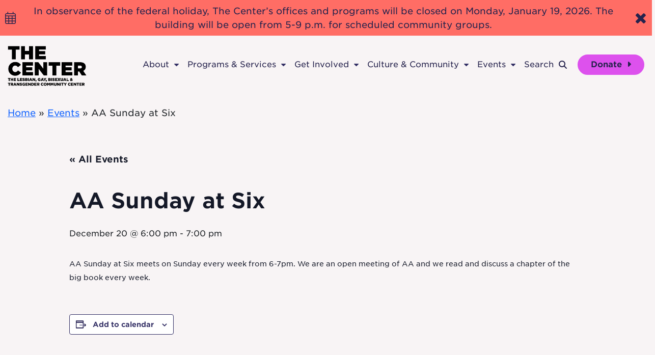

--- FILE ---
content_type: text/html; charset=UTF-8
request_url: https://gaycenter.org/event/aa-sunday-at-six-51/
body_size: 24279
content:
<!doctype html>
<html lang="en-US">
<head>
    <link href="//www.google-analytics.com" rel="dns-prefetch">
    <!-- Meta Tags -->
    <meta charset="UTF-8">
    <meta http-equiv="X-UA-Compatible" content="IE=edge,chrome=1">
    <meta name="viewport" content="width=device-width, initial-scale=1">
    <script src="https://kit.fontawesome.com/a59f8157a4.js" crossorigin="anonymous"></script>
    <link data-minify="1" rel="stylesheet" type="text/css" href="https://gaycenter.org/wp-content/cache/min/1/657268/679142/css/fonts.css?ver=1764950840" />
	<link data-minify="1" rel="stylesheet" type="text/css" href="https://gaycenter.org/wp-content/cache/min/1/wp-content/themes/center/src/styles/gotham-fonts.css?ver=1764950840" />
    <title>AA Sunday at Six - The Center</title>
    <link rel='stylesheet' id='tribe-events-views-v2-bootstrap-datepicker-styles-css' href='https://gaycenter.org/wp-content/plugins/the-events-calendar/vendor/bootstrap-datepicker/css/bootstrap-datepicker.standalone.min.css?ver=6.15.14' type='text/css' media='all' />
<link data-minify="1" rel='stylesheet' id='tec-variables-skeleton-css' href='https://gaycenter.org/wp-content/cache/min/1/wp-content/plugins/the-events-calendar/common/build/css/variables-skeleton.css?ver=1764950889' type='text/css' media='all' />
<link data-minify="1" rel='stylesheet' id='tribe-common-skeleton-style-css' href='https://gaycenter.org/wp-content/cache/min/1/wp-content/plugins/the-events-calendar/common/build/css/common-skeleton.css?ver=1764950889' type='text/css' media='all' />
<link rel='stylesheet' id='tribe-tooltipster-css-css' href='https://gaycenter.org/wp-content/plugins/the-events-calendar/common/vendor/tooltipster/tooltipster.bundle.min.css?ver=6.10.1' type='text/css' media='all' />
<link data-minify="1" rel='stylesheet' id='tribe-events-views-v2-skeleton-css' href='https://gaycenter.org/wp-content/cache/min/1/wp-content/plugins/the-events-calendar/build/css/views-skeleton.css?ver=1764950889' type='text/css' media='all' />
<link data-minify="1" rel='stylesheet' id='tec-variables-full-css' href='https://gaycenter.org/wp-content/cache/min/1/wp-content/plugins/the-events-calendar/common/build/css/variables-full.css?ver=1764950889' type='text/css' media='all' />
<link data-minify="1" rel='stylesheet' id='tribe-common-full-style-css' href='https://gaycenter.org/wp-content/cache/min/1/wp-content/plugins/the-events-calendar/common/build/css/common-full.css?ver=1764950889' type='text/css' media='all' />
<link data-minify="1" rel='stylesheet' id='tribe-events-views-v2-full-css' href='https://gaycenter.org/wp-content/cache/min/1/wp-content/plugins/the-events-calendar/build/css/views-full.css?ver=1764950889' type='text/css' media='all' />
<link rel='stylesheet' id='tribe-events-views-v2-print-css' href='https://gaycenter.org/wp-content/plugins/the-events-calendar/build/css/views-print.css?ver=6.15.14' type='text/css' media='print' />
<link rel='stylesheet' id='tribe-events-pro-views-v2-print-css' href='https://gaycenter.org/wp-content/plugins/events-calendar-pro/build/css/views-print.css?ver=7.7.12' type='text/css' media='print' />
<meta name='robots' content='index, follow, max-image-preview:large, max-snippet:-1, max-video-preview:-1' />
	<style>img:is([sizes="auto" i], [sizes^="auto," i]) { contain-intrinsic-size: 3000px 1500px }</style>
	
	<!-- This site is optimized with the Yoast SEO plugin v26.7 - https://yoast.com/wordpress/plugins/seo/ -->
	<link rel="canonical" href="https://gaycenter.org/event/aa-sunday-at-six-51/" />
	<meta property="og:locale" content="en_US" />
	<meta property="og:type" content="article" />
	<meta property="og:title" content="AA Sunday at Six - The Center" />
	<meta property="og:description" content="AA Sunday at Six meets on Sunday every week from 6-7pm. We are an open meeting of AA and we read and discuss a chapter of the big book every [&hellip;]" />
	<meta property="og:url" content="https://gaycenter.org/event/aa-sunday-at-six-51/" />
	<meta property="og:site_name" content="The Center" />
	<meta name="twitter:card" content="summary_large_image" />
	<script type="application/ld+json" class="yoast-schema-graph">{"@context":"https://schema.org","@graph":[{"@type":"WebPage","@id":"https://gaycenter.org/event/aa-sunday-at-six-51/","url":"https://gaycenter.org/event/aa-sunday-at-six-51/","name":"AA Sunday at Six - The Center","isPartOf":{"@id":"https://gaycenter.org/#website"},"datePublished":"2025-12-30T07:24:41+00:00","breadcrumb":{"@id":"https://gaycenter.org/event/aa-sunday-at-six-51/#breadcrumb"},"inLanguage":"en-US","potentialAction":[{"@type":"ReadAction","target":["https://gaycenter.org/event/aa-sunday-at-six-51/"]}]},{"@type":"BreadcrumbList","@id":"https://gaycenter.org/event/aa-sunday-at-six-51/#breadcrumb","itemListElement":[{"@type":"ListItem","position":1,"name":"Home","item":"https://gaycenter.org/"},{"@type":"ListItem","position":2,"name":"Events","item":"https://gaycenter.org/calendar/"},{"@type":"ListItem","position":3,"name":"AA Sunday at Six"}]},{"@type":"WebSite","@id":"https://gaycenter.org/#website","url":"https://gaycenter.org/","name":"The Center","description":"The Center is the largest LGBT community center on the East Coast. Founded in 1983 The Center provides programs, services, and spaces for health, wellness, and community connection.","potentialAction":[{"@type":"SearchAction","target":{"@type":"EntryPoint","urlTemplate":"https://gaycenter.org/?s={search_term_string}"},"query-input":{"@type":"PropertyValueSpecification","valueRequired":true,"valueName":"search_term_string"}}],"inLanguage":"en-US"},{"@type":"Event","name":"AA Sunday at Six","description":"AA Sunday at Six meets on Sunday every week from 6-7pm. We are an open meeting of AA and we read and discuss a chapter of the big book every [&hellip;]","url":"https://gaycenter.org/event/aa-sunday-at-six-51/","eventAttendanceMode":"https://schema.org/OfflineEventAttendanceMode","eventStatus":"https://schema.org/EventScheduled","startDate":"2026-12-20T18:00:00-05:00","endDate":"2026-12-20T19:00:00-05:00","@id":"https://gaycenter.org/event/aa-sunday-at-six-51/#event","mainEntityOfPage":{"@id":"https://gaycenter.org/event/aa-sunday-at-six-51/"}}]}</script>
	<!-- / Yoast SEO plugin. -->


<link rel='dns-prefetch' href='//connect.facebook.net' />
<link rel='dns-prefetch' href='//a.omappapi.com' />

<link data-minify="1" rel='stylesheet' id='tribe-events-full-pro-calendar-style-css' href='https://gaycenter.org/wp-content/cache/min/1/wp-content/plugins/events-calendar-pro/build/css/tribe-events-pro-full.css?ver=1764950889' type='text/css' media='all' />
<link data-minify="1" rel='stylesheet' id='tribe-events-virtual-skeleton-css' href='https://gaycenter.org/wp-content/cache/min/1/wp-content/plugins/events-calendar-pro/build/css/events-virtual-skeleton.css?ver=1764950889' type='text/css' media='all' />
<link data-minify="1" rel='stylesheet' id='tribe-events-virtual-full-css' href='https://gaycenter.org/wp-content/cache/min/1/wp-content/plugins/events-calendar-pro/build/css/events-virtual-full.css?ver=1764950889' type='text/css' media='all' />
<link data-minify="1" rel='stylesheet' id='tribe-events-virtual-single-skeleton-css' href='https://gaycenter.org/wp-content/cache/min/1/wp-content/plugins/events-calendar-pro/build/css/events-virtual-single-skeleton.css?ver=1764950889' type='text/css' media='all' />
<link data-minify="1" rel='stylesheet' id='tribe-events-virtual-single-full-css' href='https://gaycenter.org/wp-content/cache/min/1/wp-content/plugins/events-calendar-pro/build/css/events-virtual-single-full.css?ver=1764950889' type='text/css' media='all' />
<link data-minify="1" rel='stylesheet' id='tec-events-pro-single-css' href='https://gaycenter.org/wp-content/cache/min/1/wp-content/plugins/events-calendar-pro/build/css/events-single.css?ver=1764950889' type='text/css' media='all' />
<link data-minify="1" rel='stylesheet' id='tribe-events-calendar-pro-style-css' href='https://gaycenter.org/wp-content/cache/min/1/wp-content/plugins/events-calendar-pro/build/css/tribe-events-pro-full.css?ver=1764950889' type='text/css' media='all' />
<link data-minify="1" rel='stylesheet' id='tribe-events-pro-mini-calendar-block-styles-css' href='https://gaycenter.org/wp-content/cache/min/1/wp-content/plugins/events-calendar-pro/build/css/tribe-events-pro-mini-calendar-block.css?ver=1764950840' type='text/css' media='all' />
<link data-minify="1" rel='stylesheet' id='tribe-events-v2-single-skeleton-css' href='https://gaycenter.org/wp-content/cache/min/1/wp-content/plugins/the-events-calendar/build/css/tribe-events-single-skeleton.css?ver=1764950889' type='text/css' media='all' />
<link data-minify="1" rel='stylesheet' id='tribe-events-v2-single-skeleton-full-css' href='https://gaycenter.org/wp-content/cache/min/1/wp-content/plugins/the-events-calendar/build/css/tribe-events-single-full.css?ver=1764950889' type='text/css' media='all' />
<link data-minify="1" rel='stylesheet' id='tribe-events-virtual-single-v2-skeleton-css' href='https://gaycenter.org/wp-content/cache/min/1/wp-content/plugins/events-calendar-pro/build/css/events-virtual-single-v2-skeleton.css?ver=1764950889' type='text/css' media='all' />
<link data-minify="1" rel='stylesheet' id='tribe-events-virtual-single-v2-full-css' href='https://gaycenter.org/wp-content/cache/min/1/wp-content/plugins/events-calendar-pro/build/css/events-virtual-single-v2-full.css?ver=1764950889' type='text/css' media='all' />
<link data-minify="1" rel='stylesheet' id='tec-events-pro-single-style-css' href='https://gaycenter.org/wp-content/cache/min/1/wp-content/plugins/events-calendar-pro/build/css/custom-tables-v1/single.css?ver=1764950889' type='text/css' media='all' />
<style id='wp-emoji-styles-inline-css' type='text/css'>

	img.wp-smiley, img.emoji {
		display: inline !important;
		border: none !important;
		box-shadow: none !important;
		height: 1em !important;
		width: 1em !important;
		margin: 0 0.07em !important;
		vertical-align: -0.1em !important;
		background: none !important;
		padding: 0 !important;
	}
</style>
<link data-minify="1" rel='stylesheet' id='wpmf-gallery-popup-style-css' href='https://gaycenter.org/wp-content/cache/min/1/wp-content/plugins/wp-media-folder/assets/css/display-gallery/magnific-popup.css?ver=1768193331' type='text/css' media='all' />
<link data-minify="1" rel='stylesheet' id='wpmf-gallery-style-css' href='https://gaycenter.org/wp-content/cache/min/1/wp-content/plugins/wp-media-folder/assets/css/display-gallery/style-display-gallery.css?ver=1768193331' type='text/css' media='all' />
<link data-minify="1" rel='stylesheet' id='wpmf-slick-style-css' href='https://gaycenter.org/wp-content/cache/min/1/wp-content/plugins/wp-media-folder/assets/js/slick/slick.css?ver=1768193331' type='text/css' media='all' />
<link data-minify="1" rel='stylesheet' id='wpmf-slick-theme-style-css' href='https://gaycenter.org/wp-content/cache/min/1/wp-content/plugins/wp-media-folder/assets/js/slick/slick-theme.css?ver=1768193331' type='text/css' media='all' />
<link rel='stylesheet' id='cmplz-general-css' href='https://gaycenter.org/wp-content/plugins/complianz-gdpr-premium/assets/css/cookieblocker.min.css?ver=1762279262' type='text/css' media='all' />
<link data-minify="1" rel='stylesheet' id='ffp-admin-styles-css' href='https://gaycenter.org/wp-content/cache/min/1/wp-content/themes/center/dist/styles/admin_styles.css?ver=1764950840' type='text/css' media='all' />
<link data-minify="1" rel='stylesheet' id='theme/styles.css-css' href='https://gaycenter.org/wp-content/cache/min/1/wp-content/themes/center/dist/styles/styles.css?ver=1764950840' type='text/css' media='all' />
<script type="text/javascript" src="https://gaycenter.org/wp-includes/js/jquery/jquery.min.js?ver=3.7.1" id="jquery-core-js"></script>
<script type="text/javascript" src="https://gaycenter.org/wp-includes/js/jquery/jquery-migrate.min.js?ver=3.4.1" id="jquery-migrate-js"></script>
<script type="text/javascript" src="https://gaycenter.org/wp-content/plugins/the-events-calendar/common/build/js/tribe-common.js?ver=9c44e11f3503a33e9540" id="tribe-common-js"></script>
<script type="text/javascript" src="https://gaycenter.org/wp-content/plugins/the-events-calendar/build/js/views/breakpoints.js?ver=4208de2df2852e0b91ec" id="tribe-events-views-v2-breakpoints-js"></script>
<link rel="https://api.w.org/" href="https://gaycenter.org/wp-json/" /><link rel="alternate" title="JSON" type="application/json" href="https://gaycenter.org/wp-json/wp/v2/tribe_events/363440" /><link rel="EditURI" type="application/rsd+xml" title="RSD" href="https://gaycenter.org/xmlrpc.php?rsd" />
<link rel='shortlink' href='https://gaycenter.org/?p=363440' />
<link rel="alternate" title="oEmbed (JSON)" type="application/json+oembed" href="https://gaycenter.org/wp-json/oembed/1.0/embed?url=https%3A%2F%2Fgaycenter.org%2Fevent%2Faa-sunday-at-six-51%2F" />
<link rel="alternate" title="oEmbed (XML)" type="text/xml+oembed" href="https://gaycenter.org/wp-json/oembed/1.0/embed?url=https%3A%2F%2Fgaycenter.org%2Fevent%2Faa-sunday-at-six-51%2F&#038;format=xml" />
<meta name="tec-api-version" content="v1"><meta name="tec-api-origin" content="https://gaycenter.org"><link rel="alternate" href="https://gaycenter.org/wp-json/tribe/events/v1/events/363440" />			<style>.cmplz-hidden {
					display: none !important;
				}</style>
<!-- Meta Pixel Code -->
<script data-service="facebook" data-category="marketing" type="text/plain">
!function(f,b,e,v,n,t,s){if(f.fbq)return;n=f.fbq=function(){n.callMethod?
n.callMethod.apply(n,arguments):n.queue.push(arguments)};if(!f._fbq)f._fbq=n;
n.push=n;n.loaded=!0;n.version='2.0';n.queue=[];t=b.createElement(e);t.async=!0;
t.src=v;s=b.getElementsByTagName(e)[0];s.parentNode.insertBefore(t,s)}(window,
document,'script','https://connect.facebook.net/en_US/fbevents.js');
</script>
<!-- End Meta Pixel Code -->
<script data-service="facebook" data-category="marketing" type="text/plain">var url = window.location.origin + '?ob=open-bridge';
            fbq('set', 'openbridge', '1934123410146829', url);
fbq('init', '1934123410146829', {}, {
    "agent": "wordpress-6.8.3-4.1.5"
})</script><script data-service="facebook" data-category="marketing" type="text/plain">
    fbq('track', 'PageView', []);
  </script><link rel="icon" href="https://gaycenter.org/wp-content/uploads/2023/02/cropped-favicon-32x32.png" sizes="32x32" />
<link rel="icon" href="https://gaycenter.org/wp-content/uploads/2023/02/cropped-favicon-192x192.png" sizes="192x192" />
<link rel="apple-touch-icon" href="https://gaycenter.org/wp-content/uploads/2023/02/cropped-favicon-180x180.png" />
<meta name="msapplication-TileImage" content="https://gaycenter.org/wp-content/uploads/2023/02/cropped-favicon-270x270.png" />
		<style type="text/css" id="wp-custom-css">
			.tribe-filter-bar.tribe-filter-bar--horizontal, .tribe-filter-bar.tribe-filter-bar--vertical, .tribe-events .tribe-events-header{z-index:999;}
header{z-index:99999;}
main#mainContent{position:relative;z-index:0;}
.tribe-common .tribe-common-l-container header.tribe-events-header{z-index:99999;}
.tribe-common .tribe-common-l-container .tribe-filter-bar{z-index:999;}
.tribe-common .tribe-common-l-container .tribe-events-calendar-list{z-index:9;position:relative;}
.tribe-common .tribe-common-l-container .tribe-events-calendar-list-nav{z-index:9;position:relative;}
.tribe-common .tribe-common-l-container .tribe-events-calendar-list-nav{z-index:9;position:relative;}
.tribe-common .tribe-common-l-container .tribe-events-pro-summary{z-index:9;position:relative;}
.tribe-common .tribe-common-l-container .tribe-events-calendar-day{z-index:9;position:relative;}
.tribe-common .tribe-common-l-container .tribe-events-calendar-month{z-index:9;position:relative;}		</style>
		<style>#query-monitor-main{ display: none !important; }</style><!-- Google Tag Manager -->
<script>(function(w,d,s,l,i){w[l]=w[l]||[];w[l].push({'gtm.start':
new Date().getTime(),event:'gtm.js'});var f=d.getElementsByTagName(s)[0],
j=d.createElement(s),dl=l!='dataLayer'?'&l='+l:'';j.async=true;j.src=
'https://www.googletagmanager.com/gtm.js?id='+i+dl;f.parentNode.insertBefore(j,f);
})(window,document,'script','dataLayer','GTM-NCT5MB');</script>
<!-- End Google Tag Manager --><meta name="generator" content="WP Rocket 3.20.3" data-wpr-features="wpr_minify_css wpr_preload_links wpr_desktop" /></head>
<body data-cmplz=1 class="wp-singular tribe_events-template-default single single-tribe_events postid-363440 wp-theme-center tribe-events-page-template tribe-no-js tribe-filter-live events-single tribe-events-style-full tribe-events-style-theme">
<!-- Google Tag Manager (noscript) -->
<noscript><iframe src="https://www.googletagmanager.com/ns.html?id=GTM-NCT5MB"
height="0" width="0" style="display:none;visibility:hidden"></iframe></noscript>
<!-- End Google Tag Manager (noscript) --><a class="sr-focusable" href="#mainContent">Skip to main content</a>
<header data-rocket-location-hash="2a89341fefd0155df4d7cfe2b2e54b3a" class="site-header">
    <section data-rocket-location-hash="361b72bad74fa6ded423910bb7db81c1" class="alert-bar bg_red">
    <div data-rocket-location-hash="40f22408a88335a0945fffe944caafc3" class="container">
      <div class="row">
        <div class="col">
          <div class="icon">
            <i class="fa-classic fa-light fa-calendar-days" aria-hidden="true"></i>
          </div>
          <p>In observance of the federal holiday, The Center’s offices and programs will be closed on Monday, January 19, 2026. The building will be open from 5-9 p.m. for scheduled community groups. </p>

          <button>
            <i class="fa fa-close" aria-hidden="true"></i>
            <span class="sr-only">Close Alert</span>
          </button>
        </div>
      </div>
    </div>
  </section>
  <section data-rocket-location-hash="14fe0abf7c8989e8f1d6e510be6348a8" class="main">
    <div data-rocket-location-hash="0841f15ebf099eeaba6f2c7f735d0671" class="container">
      <div class="row">
        <div class="col-lg-2 col-md-3 col-5 flex-centered-left logo-container">
          <a href="/">
            <img width="160" src="https://gaycenter.org/wp-content/uploads/2023/03/logo.png" alt="The Lesbian, Gay, Bisexual & Transgender Community Center Logo" />
          </a>
        </div>
        <div class="col-lg-10 col-md-9 col-7 hamburger-container">
          <div class="mobile-donate">
                          <a href="https://connect.clickandpledge.com/w/Form/a6320b38-fdb8-4ed3-a014-a3d2e81a988b?638217350437444221"
                target="_blank"
                class="button pink">
                Donate
              </a>
                      </div>

          <button class="open-menu-js">
            <i class="fa fa-bars"></i>
            <span class="sr-only">Open Mobile Menu</span>
          </button>
        </div>
        <div class="col-lg-10 col-md-9 col-12 nav-container desktop-nav">
          <nav class="main-nav navigation" role="navigation">
            <ul class="menu top-level desktop">
                              <li>
                  <a aria-expanded="false"
                    aria-controls="nav_screen_1"
                    class="trigger"
                    data-nav-target="1"
                    href="#">
                    About
                    <i class="fa fa-caret-down"></i>
                  </a>
                </li>
                <div id="nav_screen_1" class="nav-screen footnote">
  <a href="#" class="close-this">
    <p class="xl">
      <i class="fa fa-caret-left"></i>
      
    </p>
    <span class="sr-only">Close Menu</span>
  </a>
  <div data-rocket-location-hash="ca23f7c07336b7cf8c7766d2ffffc9d9" class="container">
    <div class="row">
      <div class="col relative">
        <a class="close-screen-js" href="#" data-nav-target="1">
          Close <i class="fa fa-solid fa-times"></i>
        </a>
      </div>
    </div>
    <div class="row columns-container">
              <div class="col-lg-4 col-md-4 col-top-level">
          <div class="column-pad">
                          <div class="icon_links">
  <p class="eye">
    About The Center
  </p>
  <div class="entries">
          <div class="entry">
        <a href="https://gaycenter.org/about/" target="">
          <span class="icon-circle"><i class="fa-classic fa-regular fa-handshake-angle" aria-hidden="true"></i></span>
          <div class="copy">
            <p class="title m-b-1">
              About Us
            </p>
            <p>
              The Center is a cornerstone of New York's LGBTQ+ community
            </p>
          </div>
        </a>
      </div>
          <div class="entry">
        <a href="https://gaycenter.org/about/mission-and-values/" target="">
          <span class="icon-circle"><i class="fa-classic fa-regular fa-flag" aria-hidden="true"></i></span>
          <div class="copy">
            <p class="title m-b-1">
              Mission & Values
            </p>
            <p>
              Learn about how The Center empowers LGBTQ+ people
            </p>
          </div>
        </a>
      </div>
          <div class="entry">
        <a href="https://gaycenter.org/about/staff/" target="">
          <span class="icon-circle"><i class="fa-classic fa-regular fa-users" aria-hidden="true"></i></span>
          <div class="copy">
            <p class="title m-b-1">
              Leadership & Staff
            </p>
            <p>
              Meet the team that helps to meet the community's needs
            </p>
          </div>
        </a>
      </div>
          <div class="entry">
        <a href="https://gaycenter.org/about/jobs" target="">
          <span class="icon-circle"><i class="fa-classic fa-regular fa-star" aria-hidden="true"></i></span>
          <div class="copy">
            <p class="title m-b-1">
              Working at The Center
            </p>
            <p>
              See what it's like to work at The Center and apply to an open role
            </p>
          </div>
        </a>
      </div>
      </div>
</div>
                      </div>
        </div>
              <div class="col-lg-4 col-md-4 col-top-level">
          <div class="column-pad">
                          <div class="icon_links">
  <p class="eye">
    Press & Publications
  </p>
  <div class="entries">
          <div class="entry">
        <a href="https://gaycenter.org/blog/" target="">
          <span class="icon-circle"><i class="fa-classic fa-regular fa-files" aria-hidden="true"></i></span>
          <div class="copy">
            <p class="title m-b-1">
              Blog
            </p>
            <p>
              Center stories & reflections
            </p>
          </div>
        </a>
      </div>
          <div class="entry">
        <a href="https://gaycenter.org/about/press/" target="">
          <span class="icon-circle"><i class="fa-classic fa-regular fa-box-archive" aria-hidden="true"></i></span>
          <div class="copy">
            <p class="title m-b-1">
              Press
            </p>
            <p>
              Read media coverage, press releases, & Center stories
            </p>
          </div>
        </a>
      </div>
          <div class="entry">
        <a href="https://gaycenter.org/about/financials/" target="">
          <span class="icon-circle"><i class="fa-classic fa-regular fa-file-chart-pie" aria-hidden="true"></i></span>
          <div class="copy">
            <p class="title m-b-1">
              Financials
            </p>
            <p>
              Public filings in adherence with transparency standards
            </p>
          </div>
        </a>
      </div>
          <div class="entry">
        <a href="https://gaycenter.org/resources/" target="">
          <span class="icon-circle"><i class="fa-classic fa-regular fa-note-sticky" aria-hidden="true"></i></span>
          <div class="copy">
            <p class="title m-b-1">
              Resources
            </p>
            <p>
              Check out our resources referral guides 
            </p>
          </div>
        </a>
      </div>
      </div>
</div>
                      </div>
        </div>
              <div class="col-lg-4 col-md-4 col-top-level">
          <div class="column-pad">
                          <div class="icon_links">
  <p class="eye">
    Contact & Facilities
  </p>
  <div class="entries">
          <div class="entry">
        <a href="https://gaycenter.org/about/inside-the-center/" target="">
          <span class="icon-circle"><i class="fa-classic fa-regular fa-building" aria-hidden="true"></i></span>
          <div class="copy">
            <p class="title m-b-1">
              Inside The Center
            </p>
            <p>
              Plan your visit to The Center
            </p>
          </div>
        </a>
      </div>
          <div class="entry">
        <a href="https://gaycenter.org/contact-us/#component_anchor_3" target="">
          <span class="icon-circle"><i class="fa-classic fa-regular fa-comments" aria-hidden="true"></i></span>
          <div class="copy">
            <p class="title m-b-1">
              Contact Us
            </p>
            <p>
              We're here 7 days a week, 365 days a year
            </p>
          </div>
        </a>
      </div>
          <div class="entry">
        <a href="https://gaycenter.org/contact-us" target="">
          <span class="icon-circle"><i class="fa-classic fa-regular fa-map-location" aria-hidden="true"></i></span>
          <div class="copy">
            <p class="title m-b-1">
              Hours & Location
            </p>
            <p>
              When & where to find us
            </p>
          </div>
        </a>
      </div>
          <div class="entry">
        <a href="https://gaycenter.org/about/community-agreements/" target="">
          <span class="icon-circle"><i class="fa-classic fa-regular fa-hand-peace" aria-hidden="true"></i></span>
          <div class="copy">
            <p class="title m-b-1">
              Community Agreements
            </p>
            <p>
              Learn how we all play a role in keeping The Center safe
            </p>
          </div>
        </a>
      </div>
      </div>
</div>
                      </div>
        </div>
          </div>
  </div>
      <div class="footnote_accent">
      <div data-rocket-location-hash="f9357140ee36883ea6064de5d7279a99" class="container">
        <div class="row">
          <div class="col">
            <div class="content">
              <i class="fa fa-equals"></i>
              <p>We acknowledge and seek to address the systemic barriers and oppressions that marginalized LGBTQ+ communities face. <a href="https://gaycenter.org/about/racial-equity/">Learn about our commitment to equity.</a></p>

            </div>
          </div>
        </div>
      </div>
    </div>
  </div>
                              <li>
                  <a aria-expanded="false"
                    aria-controls="nav_screen_2"
                    class="trigger"
                    data-nav-target="2"
                    href="#">
                    Programs & Services
                    <i class="fa fa-caret-down"></i>
                  </a>
                </li>
                <div id="nav_screen_2" class="nav-screen ">
  <a href="#" class="close-this">
    <p class="xl">
      <i class="fa fa-caret-left"></i>
      
    </p>
    <span class="sr-only">Close Menu</span>
  </a>
  <div class="container">
    <div class="row">
      <div class="col relative">
        <a class="close-screen-js" href="#" data-nav-target="2">
          Close <i class="fa fa-solid fa-times"></i>
        </a>
      </div>
    </div>
    <div class="row columns-container">
              <div class="col-lg-4 col-md-4 col-top-level">
          <div class="column-pad">
                          <div class="icon_links">
  <p class="eye">
    Health
  </p>
  <div class="entries">
          <div class="entry">
        <a href="https://gaycenter.org/health/" target="">
          <span class="icon-circle"><i class="fa-classic fa-regular fa-files-medical" aria-hidden="true"></i></span>
          <div class="copy">
            <p class="title m-b-1">
              Health Services
            </p>
            <p>
              Explore our health & wellness services 
            </p>
          </div>
        </a>
      </div>
          <div class="entry">
        <a href="https://gaycenter.org/health/hiv/" target="">
          <span class="icon-circle"><i class="fa-classic fa-light fa-ribbon" aria-hidden="true"></i></span>
          <div class="copy">
            <p class="title m-b-1">
              HIV Services
            </p>
            <p>
              Support for people living with & affected by HIV & AIDS
            </p>
          </div>
        </a>
      </div>
          <div class="entry">
        <a href="https://gaycenter.org/health/substance-use-treatment/" target="">
          <span class="icon-circle"><i class="fa-classic fa-regular fa-heart" aria-hidden="true"></i></span>
          <div class="copy">
            <p class="title m-b-1">
              Substance Use Treatment
            </p>
            <p>
              Get support on your journey to sobriety
            </p>
          </div>
        </a>
      </div>
          <div class="entry">
        <a href="https://gaycenter.org/support/insurance-enrollment/" target="">
          <span class="icon-circle"><i class="fa-classic fa-regular fa-users-medical" aria-hidden="true"></i></span>
          <div class="copy">
            <p class="title m-b-1">
              Insurance Enrollment Assistance
            </p>
            <p>
              Our certified navigator staff is here to help you figure out what health insurance plan is right for you
            </p>
          </div>
        </a>
      </div>
      </div>
</div>
                      </div>
        </div>
              <div class="col-lg-4 col-md-4 col-top-level">
          <div class="column-pad">
                          <div class="icon_links">
  <p class="eye">
    Youth
  </p>
  <div class="entries">
          <div class="entry">
        <a href="https://gaycenter.org/youth/" target="">
          <span class="icon-circle"><i class="fa-classic fa-regular fa-face-sunglasses" aria-hidden="true"></i></span>
          <div class="copy">
            <p class="title m-b-1">
              Youth at The Center
            </p>
            <p>
              Find your space
            </p>
          </div>
        </a>
      </div>
          <div class="entry">
        <a href="https://gaycenter.org/youth/drop-in/" target="">
          <span class="icon-circle"><i class="fa-classic fa-regular fa-stars" aria-hidden="true"></i></span>
          <div class="copy">
            <p class="title m-b-1">
              Youth Drop-In Center
            </p>
            <p>
              Where LGBTQ+ Youth connect & chill
            </p>
          </div>
        </a>
      </div>
          <div class="entry">
        <a href="/calendar/list/?tribe__ecp_custom_15[0]=Youth" target="">
          <span class="icon-circle"><i class="fa-classic fa-regular fa-people-group" aria-hidden="true"></i></span>
          <div class="copy">
            <p class="title m-b-1">
              Youth Groups & Events
            </p>
            <p>
              There's something for everyone
            </p>
          </div>
        </a>
      </div>
          <div class="entry">
        <a href="https://gaycenter.org/youth/substance-use-recovery/" target="">
          <span class="icon-circle"><i class="fa-classic fa-regular fa-hand-holding-magic" aria-hidden="true"></i></span>
          <div class="copy">
            <p class="title m-b-1">
              Youth Substance Recovery 
            </p>
            <p>
              Substance use treatment for youth 
            </p>
          </div>
        </a>
      </div>
          <div class="entry">
        <a href="" target="">
          <span class="icon-circle"></span>
          <div class="copy">
            <p class="title m-b-1">
              
            </p>
            <p>
              
            </p>
          </div>
        </a>
      </div>
      </div>
</div>
                      </div>
        </div>
              <div class="col-lg-4 col-md-4 col-top-level">
          <div class="column-pad">
                          <div class="icon_links">
  <p class="eye">
    Get Help
  </p>
  <div class="entries">
          <div class="entry">
        <a href="https://gaycenter.org/support/" target="">
          <span class="icon-circle"><i class="fa-classic fa-regular fa-comments" aria-hidden="true"></i></span>
          <div class="copy">
            <p class="title m-b-1">
              Center Support
            </p>
            <p>
              Comprehensive programs & services for LGBTQ+ people
            </p>
          </div>
        </a>
      </div>
          <div class="entry">
        <a href="https://docs.google.com/document/d/1OxVfbgI6N4fwlzUCoS9OanP3mjmc0sexpU2qBnpGsKE/edit?tab=t.0" target="_blank">
          <span class="icon-circle"><i class="fa-classic fa-regular fa-hands-holding-dollar" aria-hidden="true"></i></span>
          <div class="copy">
            <p class="title m-b-1">
              Career Services
            </p>
            <p>
              Improve your personal economy
            </p>
          </div>
        </a>
      </div>
          <div class="entry">
        <a href="https://gaycenter.org/support/community-casework/" target="">
          <span class="icon-circle"><i class="fa-classic fa-regular fa-folder-heart" aria-hidden="true"></i></span>
          <div class="copy">
            <p class="title m-b-1">
              Community Casework
            </p>
            <p>
              The Center's case management team is ready to advocate for you
            </p>
          </div>
        </a>
      </div>
          <div class="entry">
        <a href="https://gaycenter.org/health/counseling/" target="">
          <span class="icon-circle"><i class="fa-classic fa-regular fa-people-simple" aria-hidden="true"></i></span>
          <div class="copy">
            <p class="title m-b-1">
              Counseling
            </p>
            <p>
              Confidential, affirming, mental health counseling
            </p>
          </div>
        </a>
      </div>
      </div>
</div>
                      </div>
        </div>
          </div>
  </div>
  </div>
                              <li>
                  <a aria-expanded="false"
                    aria-controls="nav_screen_3"
                    class="trigger"
                    data-nav-target="3"
                    href="#">
                    Get Involved
                    <i class="fa fa-caret-down"></i>
                  </a>
                </li>
                <div id="nav_screen_3" class="nav-screen ">
  <a href="#" class="close-this">
    <p class="xl">
      <i class="fa fa-caret-left"></i>
      
    </p>
    <span class="sr-only">Close Menu</span>
  </a>
  <div class="container">
    <div class="row">
      <div class="col relative">
        <a class="close-screen-js" href="#" data-nav-target="3">
          Close <i class="fa fa-solid fa-times"></i>
        </a>
      </div>
    </div>
    <div class="row columns-container">
              <div class="col-lg-4 col-md-4 col-top-level">
          <div class="column-pad">
                          <div class="icon_links">
  <p class="eye">
    Give to The Center
  </p>
  <div class="entries">
          <div class="entry">
        <a href="https://gaycenter.org/donate/" target="">
          <span class="icon-circle"><i class="fa-classic fa-regular fa-gift" aria-hidden="true"></i></span>
          <div class="copy">
            <p class="title m-b-1">
              Donating to The Center
            </p>
            <p>
              See how your gift helps us make a difference in the lives of LGBTQ+ New Yorkers
            </p>
          </div>
        </a>
      </div>
          <div class="entry">
        <a href="https://gaycenter.org/support-the-center/fundraise/" target="">
          <span class="icon-circle"><i class="fa-classic fa-regular fa-hand" aria-hidden="true"></i></span>
          <div class="copy">
            <p class="title m-b-1">
              Fundraise
            </p>
            <p>
              Help us reach LGBTQ+ New Yorkers with a personal fundraiser
            </p>
          </div>
        </a>
      </div>
          <div class="entry">
        <a href="https://gaycenter.org/support-the-center/corporate-partnerships/" target="">
          <span class="icon-circle"><i class="fa-classic fa-regular fa-handshake-angle" aria-hidden="true"></i></span>
          <div class="copy">
            <p class="title m-b-1">
              Corporate Partnerships
            </p>
            <p>
              The Center proudly partners with 150+ leading companies across all industries
            </p>
          </div>
        </a>
      </div>
          <div class="entry">
        <a href="https://gaycenter.org/center-events/" target="">
          <span class="icon-circle"><i class="fa-classic fa-regular fa-calendar-star" aria-hidden="true"></i></span>
          <div class="copy">
            <p class="title m-b-1">
              Center Events
            </p>
            <p>
              Attend one of The Center's signature events
            </p>
          </div>
        </a>
      </div>
      </div>
</div>
                      </div>
        </div>
              <div class="col-lg-4 col-md-4 col-top-level">
          <div class="column-pad">
                          <div class="icon_links">
  <p class="eye">
    Become a Member
  </p>
  <div class="entries">
          <div class="entry">
        <a href="https://connect.clickandpledge.com/w/Form/4e8896ba-4f5e-4eb2-9972-b7f481a95419?638179424537844284" target="_blank">
          <span class="icon-circle"><i class="fa-classic fa-regular fa-people-roof" aria-hidden="true"></i></span>
          <div class="copy">
            <p class="title m-b-1">
              Center Membership
            </p>
            <p>
              Join thousands of others in committing to The Center's mission
            </p>
          </div>
        </a>
      </div>
          <div class="entry">
        <a href="https://connect.clickandpledge.com/w/Form/3327c0a1-e25c-4334-9d02-710fdb91fcb3?638179429499905053" target="_blank">
          <span class="icon-circle"><i class="fa-classic fa-regular fa-star" aria-hidden="true"></i></span>
          <div class="copy">
            <p class="title m-b-1">
              Leadership Society
            </p>
            <p>
              Invest in The Center while enjoying invitations to private events
            </p>
          </div>
        </a>
      </div>
          <div class="entry">
        <a href="https://gaycenter.org/about/young-leaders/" target="_blank">
          <span class="icon-circle"><i class="fa-classic fa-regular fa-seedling" aria-hidden="true"></i></span>
          <div class="copy">
            <p class="title m-b-1">
              Young Leaders Council
            </p>
            <p>
              Join a community of young LGBTQ+ & allied donors
            </p>
          </div>
        </a>
      </div>
          <div class="entry">
        <a href="https://gaycenter.org/support-the-center/legacy/" target="">
          <span class="icon-circle"><i class="fa-classic fa-regular fa-hands-holding-heart" aria-hidden="true"></i></span>
          <div class="copy">
            <p class="title m-b-1">
               Powsner Cooperberg Legacy Society (PCLS)
            </p>
            <p>
              Ensure The Center's future by including us in your estate planning
            </p>
          </div>
        </a>
      </div>
      </div>
</div>
                      </div>
        </div>
              <div class="col-lg-4 col-md-4 col-top-level">
          <div class="column-pad">
                          <div class="icon_links">
  <p class="eye">
    Advocacy
  </p>
  <div class="entries">
          <div class="entry">
        <a href="https://gaycenter.org/advocacy/" target="">
          <span class="icon-circle"><i class="fa-classic fa-regular fa-ear-listen" aria-hidden="true"></i></span>
          <div class="copy">
            <p class="title m-b-1">
              Take Action
            </p>
            <p>
              Make a difference for LGBTQ+ New Yorkers
            </p>
          </div>
        </a>
      </div>
          <div class="entry">
        <a href="https://gaycenter.org/advocacy/rise-out/" target="">
          <span class="icon-circle"><i class="fa-classic fa-regular fa-shield" aria-hidden="true"></i></span>
          <div class="copy">
            <p class="title m-b-1">
              RiseOut Coalition
            </p>
            <p>
              Learn about The Center's statewide advocacy group that's powering change
            </p>
          </div>
        </a>
      </div>
          <div class="entry">
        <a href="https://gaycenter.org/advocacy/the-peoples-platform/" target="">
          <span class="icon-circle"><i class="fa-classic fa-regular fa-bullhorn" aria-hidden="true"></i></span>
          <div class="copy">
            <p class="title m-b-1">
              The People's Platform
            </p>
            <p>
              A vision of equity and justice created for and by the people
            </p>
          </div>
        </a>
      </div>
          <div class="entry">
        <a href="https://gaycenter.org/advocacy/fellowship/" target="">
          <span class="icon-circle"><i class="fa-classic fa-regular fa-hand-fist" aria-hidden="true"></i></span>
          <div class="copy">
            <p class="title m-b-1">
              Activist-in-Residence Fellowship Program
            </p>
            <p>
              Learn how The Center is fueling New York's next generation of BIPOC LGBTQ+ activists
            </p>
          </div>
        </a>
      </div>
      </div>
</div>
                      </div>
        </div>
          </div>
  </div>
  </div>
                              <li>
                  <a aria-expanded="false"
                    aria-controls="nav_screen_4"
                    class="trigger"
                    data-nav-target="4"
                    href="#">
                    Culture & Community
                    <i class="fa fa-caret-down"></i>
                  </a>
                </li>
                <div id="nav_screen_4" class="nav-screen ">
  <a href="#" class="close-this">
    <p class="xl">
      <i class="fa fa-caret-left"></i>
      
    </p>
    <span class="sr-only">Close Menu</span>
  </a>
  <div class="container">
    <div class="row">
      <div class="col relative">
        <a class="close-screen-js" href="#" data-nav-target="4">
          Close <i class="fa fa-solid fa-times"></i>
        </a>
      </div>
    </div>
    <div class="row columns-container">
              <div class="col-lg-4 col-md-4 col-top-level">
          <div class="column-pad">
                          <div class="icon_links">
  <p class="eye">
    Culture
  </p>
  <div class="entries">
          <div class="entry">
        <a href="https://gaycenter.org/culture/" target="">
          <span class="icon-circle"><i class="fa-classic fa-regular fa-masks-theater" aria-hidden="true"></i></span>
          <div class="copy">
            <p class="title m-b-1">
              Cultural Programming
            </p>
            <p>
              See how we celebrate the colorful plurality of LGBTQ+ culture in New York City
            </p>
          </div>
        </a>
      </div>
          <div class="entry">
        <a href="https://gaycenter.org/culture/art/" target="">
          <span class="icon-circle"><i class="fa-classic fa-regular fa-paintbrush" aria-hidden="true"></i></span>
          <div class="copy">
            <p class="title m-b-1">
              Art at The Center
            </p>
            <p>
              Discover the significant role art plays in The Center's history & culture
            </p>
          </div>
        </a>
      </div>
          <div class="entry">
        <a href="https://gaycenter.org/culture/archives/" target="">
          <span class="icon-circle"><i class="fa-classic fa-regular fa-shelves" aria-hidden="true"></i></span>
          <div class="copy">
            <p class="title m-b-1">
              LGBT Community Center National History Archive
            </p>
            <p>
              Explore The Center's archival & research materials
            </p>
          </div>
        </a>
      </div>
      </div>
</div>
                      </div>
        </div>
              <div class="col-lg-4 col-md-4 col-top-level">
          <div class="column-pad">
                          <div class="icon_links">
  <p class="eye">
    Community
  </p>
  <div class="entries">
          <div class="entry">
        <a href="https://gaycenter.org/support/social-groups/" target="">
          <span class="icon-circle"><i class="fa-classic fa-regular fa-people-group" aria-hidden="true"></i></span>
          <div class="copy">
            <p class="title m-b-1">
              Social Support Groups
            </p>
            <p>
              Explore The Center's social support groups to find a unique opportunity to connect with others
            </p>
          </div>
        </a>
      </div>
          <div class="entry">
        <a href="https://gaycenter.org/tgnc/" target="">
          <span class="icon-circle"><i class="fa-classic fa-regular fa-link-horizontal" aria-hidden="true"></i></span>
          <div class="copy">
            <p class="title m-b-1">
              TGNC Support
            </p>
            <p>
              Programming for TGNC community members to connect and find support
            </p>
          </div>
        </a>
      </div>
          <div class="entry">
        <a href="https://gaycenter.org/community/center-families/" target="">
          <span class="icon-circle"><i class="fa-classic fa-regular fa-family-pants" aria-hidden="true"></i></span>
          <div class="copy">
            <p class="title m-b-1">
              Families
            </p>
            <p>
              Connect with other LGBTQ+ families at play dates and kid friendly activities 
            </p>
          </div>
        </a>
      </div>
      </div>
</div>
                      </div>
        </div>
              <div class="col-lg-4 col-md-4 col-top-level">
          <div class="column-pad">
                          <div class="icon_links">
  <p class="eye">
    Experience More 
  </p>
  <div class="entries">
          <div class="entry">
        <a href="https://gaycenter.org/about/racial-equity/" target="">
          <span class="icon-circle"><i class="fa-classic fa-regular fa-ranking-star" aria-hidden="true"></i></span>
          <div class="copy">
            <p class="title m-b-1">
              Racial Equity at The Center
            </p>
            <p>
              The Center is committed to racial equity. See how we're working to embed equity in our work.
            </p>
          </div>
        </a>
      </div>
          <div class="entry">
        <a href="https://gaycenter.org/community/pride/" target="">
          <span class="icon-circle"><i class="fa-classic fa-regular fa-flag" aria-hidden="true"></i></span>
          <div class="copy">
            <p class="title m-b-1">
              Pride at The Center
            </p>
            <p>
              Celebrate NYC Pride Month with The Center
            </p>
          </div>
        </a>
      </div>
          <div class="entry">
        <a href="https://gaycenter.org/culture/haring-bathroom/" target="">
          <span class="icon-circle"><i class="fa-classic fa-regular fa-spray-can-sparkles" aria-hidden="true"></i></span>
          <div class="copy">
            <p class="title m-b-1">
              The Keith Haring Bathroom
            </p>
            <p>
              Discover Keith Haring's 'Once Upon a Time' bathroom mural
            </p>
          </div>
        </a>
      </div>
      </div>
</div>
                      </div>
        </div>
          </div>
  </div>
  </div>
                              <li>
                  <a aria-expanded="false"
                    aria-controls="nav_screen_5"
                    class="trigger"
                    data-nav-target="5"
                    href="#">
                    Events
                    <i class="fa fa-caret-down"></i>
                  </a>
                </li>
                <div id="nav_screen_5" class="nav-screen ">
  <a href="#" class="close-this">
    <p class="xl">
      <i class="fa fa-caret-left"></i>
      
    </p>
    <span class="sr-only">Close Menu</span>
  </a>
  <div class="container">
    <div class="row">
      <div class="col relative">
        <a class="close-screen-js" href="#" data-nav-target="5">
          Close <i class="fa fa-solid fa-times"></i>
        </a>
      </div>
    </div>
    <div class="row columns-container">
              <div class="col-lg-4 col-md-4 col-top-level">
          <div class="column-pad">
                          <div class="icon_links">
  <p class="eye">
    Events
  </p>
  <div class="entries">
          <div class="entry">
        <a href="https://gaycenter.org/calendar/" target="">
          <span class="icon-circle"><i class="fa-classic fa-regular fa-calendar" aria-hidden="true"></i></span>
          <div class="copy">
            <p class="title m-b-1">
              Full Events Calendar
            </p>
            <p>
              See all upcoming events, meetings, and group at The Center
            </p>
          </div>
        </a>
      </div>
          <div class="entry">
        <a href="https://gaycenter.org/rentals/" target="">
          <span class="icon-circle"><i class="fa-classic fa-regular fa-door-open" aria-hidden="true"></i></span>
          <div class="copy">
            <p class="title m-b-1">
              Meeting & Event Rentals
            </p>
            <p>
              Reserve space for your next meeting, event, or group
            </p>
          </div>
        </a>
      </div>
          <div class="entry">
        <a href="https://gaycenter.org/center-events/" target="">
          <span class="icon-circle"><i class="fa-classic fa-regular fa-calendar-star" aria-hidden="true"></i></span>
          <div class="copy">
            <p class="title m-b-1">
              Center Signature Events
            </p>
            <p>
              Attend one of The Center's signature events
            </p>
          </div>
        </a>
      </div>
      </div>
</div>
                      </div>
        </div>
              <div class="col-lg-4 col-md-4 col-top-level">
          <div class="column-pad">
            									  <div class="icon_links">
  <p class="eye">
    Upcoming Events
  </p>
  <div class="entries">
          <div class="entry event_feature">
        <a href="https://gaycenter.org/event/sra-literature-24/">
          <span class="icon-circle"><i class="fa-solid fa-calendar"></i></span>
          <div class="copy">
            
            <p class="title m-b-2 m-t-2">
              SRA Literature
            </p>
            <p>
              January 15 @ 12:00 pm
            </p>
          </div>
        </a>
      </div>
          <div class="entry event_feature">
        <a href="https://gaycenter.org/event/open-the-bureau-of-general-services-queer-division-102/">
          <span class="icon-circle"><i class="fa-solid fa-calendar"></i></span>
          <div class="copy">
            
            <p class="title m-b-2 m-t-2">
              (OPEN) The Bureau of General Services—Queer Division
            </p>
            <p>
              January 15 @ 1:00 pm
            </p>
          </div>
        </a>
      </div>
          <div class="entry event_feature">
        <a href="https://gaycenter.org/event/center-youth-open-lab-2/">
          <span class="icon-circle"><i class="fa-solid fa-calendar"></i></span>
          <div class="copy">
            
            <p class="title m-b-2 m-t-2">
              Center Youth: Open Lab
            </p>
            <p>
              January 15 @ 3:00 pm
            </p>
          </div>
        </a>
      </div>
      </div>
</div>
				
								
			  
                      </div>
        </div>
              <div class="col-lg-4 col-md-4 col-top-level">
          <div class="column-pad">
                          <div class="icon_links">
  <p class="eye">
    Explore More 
  </p>
  <div class="entries">
          <div class="entry">
        <a href="https://gaycenter.org/calendar/list/?tribe__ecp_custom_15%5B0%5D=Substance+Use&tribe__ecp_custom_15%5B1%5D=12+Step" target="">
          <span class="icon-circle"><i class="fa-classic fa-regular fa-life-ring" aria-hidden="true"></i></span>
          <div class="copy">
            <p class="title m-b-1">
              12 Step & Recovery Support
            </p>
            <p>
              Find an upcoming 12 step meeting or recovery group
            </p>
          </div>
        </a>
      </div>
          <div class="entry">
        <a href="https://gaycenter.org/calendar/list/?tribe__ecp_custom_11%5B0%5D=The+LGBT+Community+Center" target="">
          <span class="icon-circle"><i class="fa-classic fa-regular fa-people-roof" aria-hidden="true"></i></span>
          <div class="copy">
            <p class="title m-b-1">
              More Center Activities
            </p>
            <p>
              See upcoming activities hosted by The Center
            </p>
          </div>
        </a>
      </div>
          <div class="entry">
        <a href="https://gaycenter.org/calendar/list/?tribe__ecp_custom_15[0]=Youth" target="">
          <span class="icon-circle"><i class="fa-classic fa-regular fa-child-reaching" aria-hidden="true"></i></span>
          <div class="copy">
            <p class="title m-b-1">
              Youth Activities
            </p>
            <p>
              Find activities and events specifically for LGBTQ+ young people
            </p>
          </div>
        </a>
      </div>
      </div>
</div>
                      </div>
        </div>
          </div>
  </div>
  </div>
                            <li class="search"><a href="#">Search</a></li>
                              <a href="https://connect.clickandpledge.com/w/Form/a6320b38-fdb8-4ed3-a014-a3d2e81a988b?638217350437444221"
                  target="_blank"
                  class="donate-button button pink">
                  Donate
                </a>
                          </ul>
          </nav>
        </div>
        <div class="mobile-menu">
          <div class="mobile-menu-inner">
            <nav class="main-nav" role="navigation">
              <div class="search_input open">
                <div class="container">
                  <div class="row">
                    <div class="col">
                      <form role="search" method="get" class="search-form" action="https://gaycenter.org/">
    <label>
        <span class="screen-reader-text">Search for:</span>
        <input type="search" class="search-field"
               placeholder="Search for..."
               value="" name="s"
               title="Search for:"/>
         <i class="fa fa-search" aria-hidden="true"></i>
    </label>
    <button class="search-button">
Search    </button>
</form>

                    </div>
                  </div>
                </div>
              </div>

              <ul class="menu top-level mobile">
                                  <li>
                    <a class="trigger"
                      data-nav-target="1"
                      href="#">
                      About
                      <i class="fa fa-caret-right"></i>
                    </a>
                  </li>
                  <div id="nav_screen_1" class="nav-screen footnote">
  <a href="#" class="close-this">
    <p class="xl">
      <i class="fa fa-caret-left"></i>
      
    </p>
    <span class="sr-only">Close Menu</span>
  </a>
  <div class="container">
    <div class="row">
      <div class="col relative">
        <a class="close-screen-js" href="#" data-nav-target="1">
          Close <i class="fa fa-solid fa-times"></i>
        </a>
      </div>
    </div>
    <div class="row columns-container">
              <div class="col-lg-4 col-md-4 col-top-level">
          <div class="column-pad">
                          <div class="icon_links">
  <p class="eye">
    About The Center
  </p>
  <div class="entries">
          <div class="entry">
        <a href="https://gaycenter.org/about/" target="">
          <span class="icon-circle"><i class="fa-classic fa-regular fa-handshake-angle" aria-hidden="true"></i></span>
          <div class="copy">
            <p class="title m-b-1">
              About Us
            </p>
            <p>
              The Center is a cornerstone of New York's LGBTQ+ community
            </p>
          </div>
        </a>
      </div>
          <div class="entry">
        <a href="https://gaycenter.org/about/mission-and-values/" target="">
          <span class="icon-circle"><i class="fa-classic fa-regular fa-flag" aria-hidden="true"></i></span>
          <div class="copy">
            <p class="title m-b-1">
              Mission & Values
            </p>
            <p>
              Learn about how The Center empowers LGBTQ+ people
            </p>
          </div>
        </a>
      </div>
          <div class="entry">
        <a href="https://gaycenter.org/about/staff/" target="">
          <span class="icon-circle"><i class="fa-classic fa-regular fa-users" aria-hidden="true"></i></span>
          <div class="copy">
            <p class="title m-b-1">
              Leadership & Staff
            </p>
            <p>
              Meet the team that helps to meet the community's needs
            </p>
          </div>
        </a>
      </div>
          <div class="entry">
        <a href="https://gaycenter.org/about/jobs" target="">
          <span class="icon-circle"><i class="fa-classic fa-regular fa-star" aria-hidden="true"></i></span>
          <div class="copy">
            <p class="title m-b-1">
              Working at The Center
            </p>
            <p>
              See what it's like to work at The Center and apply to an open role
            </p>
          </div>
        </a>
      </div>
      </div>
</div>
                      </div>
        </div>
              <div class="col-lg-4 col-md-4 col-top-level">
          <div class="column-pad">
                          <div class="icon_links">
  <p class="eye">
    Press & Publications
  </p>
  <div class="entries">
          <div class="entry">
        <a href="https://gaycenter.org/blog/" target="">
          <span class="icon-circle"><i class="fa-classic fa-regular fa-files" aria-hidden="true"></i></span>
          <div class="copy">
            <p class="title m-b-1">
              Blog
            </p>
            <p>
              Center stories & reflections
            </p>
          </div>
        </a>
      </div>
          <div class="entry">
        <a href="https://gaycenter.org/about/press/" target="">
          <span class="icon-circle"><i class="fa-classic fa-regular fa-box-archive" aria-hidden="true"></i></span>
          <div class="copy">
            <p class="title m-b-1">
              Press
            </p>
            <p>
              Read media coverage, press releases, & Center stories
            </p>
          </div>
        </a>
      </div>
          <div class="entry">
        <a href="https://gaycenter.org/about/financials/" target="">
          <span class="icon-circle"><i class="fa-classic fa-regular fa-file-chart-pie" aria-hidden="true"></i></span>
          <div class="copy">
            <p class="title m-b-1">
              Financials
            </p>
            <p>
              Public filings in adherence with transparency standards
            </p>
          </div>
        </a>
      </div>
          <div class="entry">
        <a href="https://gaycenter.org/resources/" target="">
          <span class="icon-circle"><i class="fa-classic fa-regular fa-note-sticky" aria-hidden="true"></i></span>
          <div class="copy">
            <p class="title m-b-1">
              Resources
            </p>
            <p>
              Check out our resources referral guides 
            </p>
          </div>
        </a>
      </div>
      </div>
</div>
                      </div>
        </div>
              <div class="col-lg-4 col-md-4 col-top-level">
          <div class="column-pad">
                          <div class="icon_links">
  <p class="eye">
    Contact & Facilities
  </p>
  <div class="entries">
          <div class="entry">
        <a href="https://gaycenter.org/about/inside-the-center/" target="">
          <span class="icon-circle"><i class="fa-classic fa-regular fa-building" aria-hidden="true"></i></span>
          <div class="copy">
            <p class="title m-b-1">
              Inside The Center
            </p>
            <p>
              Plan your visit to The Center
            </p>
          </div>
        </a>
      </div>
          <div class="entry">
        <a href="https://gaycenter.org/contact-us/#component_anchor_3" target="">
          <span class="icon-circle"><i class="fa-classic fa-regular fa-comments" aria-hidden="true"></i></span>
          <div class="copy">
            <p class="title m-b-1">
              Contact Us
            </p>
            <p>
              We're here 7 days a week, 365 days a year
            </p>
          </div>
        </a>
      </div>
          <div class="entry">
        <a href="https://gaycenter.org/contact-us" target="">
          <span class="icon-circle"><i class="fa-classic fa-regular fa-map-location" aria-hidden="true"></i></span>
          <div class="copy">
            <p class="title m-b-1">
              Hours & Location
            </p>
            <p>
              When & where to find us
            </p>
          </div>
        </a>
      </div>
          <div class="entry">
        <a href="https://gaycenter.org/about/community-agreements/" target="">
          <span class="icon-circle"><i class="fa-classic fa-regular fa-hand-peace" aria-hidden="true"></i></span>
          <div class="copy">
            <p class="title m-b-1">
              Community Agreements
            </p>
            <p>
              Learn how we all play a role in keeping The Center safe
            </p>
          </div>
        </a>
      </div>
      </div>
</div>
                      </div>
        </div>
          </div>
  </div>
      <div class="footnote_accent">
      <div class="container">
        <div class="row">
          <div class="col">
            <div class="content">
              <i class="fa fa-equals"></i>
              <p>We acknowledge and seek to address the systemic barriers and oppressions that marginalized LGBTQ+ communities face. <a href="https://gaycenter.org/about/racial-equity/">Learn about our commitment to equity.</a></p>

            </div>
          </div>
        </div>
      </div>
    </div>
  </div>
                                  <li>
                    <a class="trigger"
                      data-nav-target="2"
                      href="#">
                      Programs & Services
                      <i class="fa fa-caret-right"></i>
                    </a>
                  </li>
                  <div id="nav_screen_2" class="nav-screen ">
  <a href="#" class="close-this">
    <p class="xl">
      <i class="fa fa-caret-left"></i>
      
    </p>
    <span class="sr-only">Close Menu</span>
  </a>
  <div class="container">
    <div class="row">
      <div class="col relative">
        <a class="close-screen-js" href="#" data-nav-target="2">
          Close <i class="fa fa-solid fa-times"></i>
        </a>
      </div>
    </div>
    <div class="row columns-container">
              <div class="col-lg-4 col-md-4 col-top-level">
          <div class="column-pad">
                          <div class="icon_links">
  <p class="eye">
    Health
  </p>
  <div class="entries">
          <div class="entry">
        <a href="https://gaycenter.org/health/" target="">
          <span class="icon-circle"><i class="fa-classic fa-regular fa-files-medical" aria-hidden="true"></i></span>
          <div class="copy">
            <p class="title m-b-1">
              Health Services
            </p>
            <p>
              Explore our health & wellness services 
            </p>
          </div>
        </a>
      </div>
          <div class="entry">
        <a href="https://gaycenter.org/health/hiv/" target="">
          <span class="icon-circle"><i class="fa-classic fa-light fa-ribbon" aria-hidden="true"></i></span>
          <div class="copy">
            <p class="title m-b-1">
              HIV Services
            </p>
            <p>
              Support for people living with & affected by HIV & AIDS
            </p>
          </div>
        </a>
      </div>
          <div class="entry">
        <a href="https://gaycenter.org/health/substance-use-treatment/" target="">
          <span class="icon-circle"><i class="fa-classic fa-regular fa-heart" aria-hidden="true"></i></span>
          <div class="copy">
            <p class="title m-b-1">
              Substance Use Treatment
            </p>
            <p>
              Get support on your journey to sobriety
            </p>
          </div>
        </a>
      </div>
          <div class="entry">
        <a href="https://gaycenter.org/support/insurance-enrollment/" target="">
          <span class="icon-circle"><i class="fa-classic fa-regular fa-users-medical" aria-hidden="true"></i></span>
          <div class="copy">
            <p class="title m-b-1">
              Insurance Enrollment Assistance
            </p>
            <p>
              Our certified navigator staff is here to help you figure out what health insurance plan is right for you
            </p>
          </div>
        </a>
      </div>
      </div>
</div>
                      </div>
        </div>
              <div class="col-lg-4 col-md-4 col-top-level">
          <div class="column-pad">
                          <div class="icon_links">
  <p class="eye">
    Youth
  </p>
  <div class="entries">
          <div class="entry">
        <a href="https://gaycenter.org/youth/" target="">
          <span class="icon-circle"><i class="fa-classic fa-regular fa-face-sunglasses" aria-hidden="true"></i></span>
          <div class="copy">
            <p class="title m-b-1">
              Youth at The Center
            </p>
            <p>
              Find your space
            </p>
          </div>
        </a>
      </div>
          <div class="entry">
        <a href="https://gaycenter.org/youth/drop-in/" target="">
          <span class="icon-circle"><i class="fa-classic fa-regular fa-stars" aria-hidden="true"></i></span>
          <div class="copy">
            <p class="title m-b-1">
              Youth Drop-In Center
            </p>
            <p>
              Where LGBTQ+ Youth connect & chill
            </p>
          </div>
        </a>
      </div>
          <div class="entry">
        <a href="/calendar/list/?tribe__ecp_custom_15[0]=Youth" target="">
          <span class="icon-circle"><i class="fa-classic fa-regular fa-people-group" aria-hidden="true"></i></span>
          <div class="copy">
            <p class="title m-b-1">
              Youth Groups & Events
            </p>
            <p>
              There's something for everyone
            </p>
          </div>
        </a>
      </div>
          <div class="entry">
        <a href="https://gaycenter.org/youth/substance-use-recovery/" target="">
          <span class="icon-circle"><i class="fa-classic fa-regular fa-hand-holding-magic" aria-hidden="true"></i></span>
          <div class="copy">
            <p class="title m-b-1">
              Youth Substance Recovery 
            </p>
            <p>
              Substance use treatment for youth 
            </p>
          </div>
        </a>
      </div>
          <div class="entry">
        <a href="" target="">
          <span class="icon-circle"></span>
          <div class="copy">
            <p class="title m-b-1">
              
            </p>
            <p>
              
            </p>
          </div>
        </a>
      </div>
      </div>
</div>
                      </div>
        </div>
              <div class="col-lg-4 col-md-4 col-top-level">
          <div class="column-pad">
                          <div class="icon_links">
  <p class="eye">
    Get Help
  </p>
  <div class="entries">
          <div class="entry">
        <a href="https://gaycenter.org/support/" target="">
          <span class="icon-circle"><i class="fa-classic fa-regular fa-comments" aria-hidden="true"></i></span>
          <div class="copy">
            <p class="title m-b-1">
              Center Support
            </p>
            <p>
              Comprehensive programs & services for LGBTQ+ people
            </p>
          </div>
        </a>
      </div>
          <div class="entry">
        <a href="https://docs.google.com/document/d/1OxVfbgI6N4fwlzUCoS9OanP3mjmc0sexpU2qBnpGsKE/edit?tab=t.0" target="_blank">
          <span class="icon-circle"><i class="fa-classic fa-regular fa-hands-holding-dollar" aria-hidden="true"></i></span>
          <div class="copy">
            <p class="title m-b-1">
              Career Services
            </p>
            <p>
              Improve your personal economy
            </p>
          </div>
        </a>
      </div>
          <div class="entry">
        <a href="https://gaycenter.org/support/community-casework/" target="">
          <span class="icon-circle"><i class="fa-classic fa-regular fa-folder-heart" aria-hidden="true"></i></span>
          <div class="copy">
            <p class="title m-b-1">
              Community Casework
            </p>
            <p>
              The Center's case management team is ready to advocate for you
            </p>
          </div>
        </a>
      </div>
          <div class="entry">
        <a href="https://gaycenter.org/health/counseling/" target="">
          <span class="icon-circle"><i class="fa-classic fa-regular fa-people-simple" aria-hidden="true"></i></span>
          <div class="copy">
            <p class="title m-b-1">
              Counseling
            </p>
            <p>
              Confidential, affirming, mental health counseling
            </p>
          </div>
        </a>
      </div>
      </div>
</div>
                      </div>
        </div>
          </div>
  </div>
  </div>
                                  <li>
                    <a class="trigger"
                      data-nav-target="3"
                      href="#">
                      Get Involved
                      <i class="fa fa-caret-right"></i>
                    </a>
                  </li>
                  <div id="nav_screen_3" class="nav-screen ">
  <a href="#" class="close-this">
    <p class="xl">
      <i class="fa fa-caret-left"></i>
      
    </p>
    <span class="sr-only">Close Menu</span>
  </a>
  <div class="container">
    <div class="row">
      <div class="col relative">
        <a class="close-screen-js" href="#" data-nav-target="3">
          Close <i class="fa fa-solid fa-times"></i>
        </a>
      </div>
    </div>
    <div class="row columns-container">
              <div class="col-lg-4 col-md-4 col-top-level">
          <div class="column-pad">
                          <div class="icon_links">
  <p class="eye">
    Give to The Center
  </p>
  <div class="entries">
          <div class="entry">
        <a href="https://gaycenter.org/donate/" target="">
          <span class="icon-circle"><i class="fa-classic fa-regular fa-gift" aria-hidden="true"></i></span>
          <div class="copy">
            <p class="title m-b-1">
              Donating to The Center
            </p>
            <p>
              See how your gift helps us make a difference in the lives of LGBTQ+ New Yorkers
            </p>
          </div>
        </a>
      </div>
          <div class="entry">
        <a href="https://gaycenter.org/support-the-center/fundraise/" target="">
          <span class="icon-circle"><i class="fa-classic fa-regular fa-hand" aria-hidden="true"></i></span>
          <div class="copy">
            <p class="title m-b-1">
              Fundraise
            </p>
            <p>
              Help us reach LGBTQ+ New Yorkers with a personal fundraiser
            </p>
          </div>
        </a>
      </div>
          <div class="entry">
        <a href="https://gaycenter.org/support-the-center/corporate-partnerships/" target="">
          <span class="icon-circle"><i class="fa-classic fa-regular fa-handshake-angle" aria-hidden="true"></i></span>
          <div class="copy">
            <p class="title m-b-1">
              Corporate Partnerships
            </p>
            <p>
              The Center proudly partners with 150+ leading companies across all industries
            </p>
          </div>
        </a>
      </div>
          <div class="entry">
        <a href="https://gaycenter.org/center-events/" target="">
          <span class="icon-circle"><i class="fa-classic fa-regular fa-calendar-star" aria-hidden="true"></i></span>
          <div class="copy">
            <p class="title m-b-1">
              Center Events
            </p>
            <p>
              Attend one of The Center's signature events
            </p>
          </div>
        </a>
      </div>
      </div>
</div>
                      </div>
        </div>
              <div class="col-lg-4 col-md-4 col-top-level">
          <div class="column-pad">
                          <div class="icon_links">
  <p class="eye">
    Become a Member
  </p>
  <div class="entries">
          <div class="entry">
        <a href="https://connect.clickandpledge.com/w/Form/4e8896ba-4f5e-4eb2-9972-b7f481a95419?638179424537844284" target="_blank">
          <span class="icon-circle"><i class="fa-classic fa-regular fa-people-roof" aria-hidden="true"></i></span>
          <div class="copy">
            <p class="title m-b-1">
              Center Membership
            </p>
            <p>
              Join thousands of others in committing to The Center's mission
            </p>
          </div>
        </a>
      </div>
          <div class="entry">
        <a href="https://connect.clickandpledge.com/w/Form/3327c0a1-e25c-4334-9d02-710fdb91fcb3?638179429499905053" target="_blank">
          <span class="icon-circle"><i class="fa-classic fa-regular fa-star" aria-hidden="true"></i></span>
          <div class="copy">
            <p class="title m-b-1">
              Leadership Society
            </p>
            <p>
              Invest in The Center while enjoying invitations to private events
            </p>
          </div>
        </a>
      </div>
          <div class="entry">
        <a href="https://gaycenter.org/about/young-leaders/" target="_blank">
          <span class="icon-circle"><i class="fa-classic fa-regular fa-seedling" aria-hidden="true"></i></span>
          <div class="copy">
            <p class="title m-b-1">
              Young Leaders Council
            </p>
            <p>
              Join a community of young LGBTQ+ & allied donors
            </p>
          </div>
        </a>
      </div>
          <div class="entry">
        <a href="https://gaycenter.org/support-the-center/legacy/" target="">
          <span class="icon-circle"><i class="fa-classic fa-regular fa-hands-holding-heart" aria-hidden="true"></i></span>
          <div class="copy">
            <p class="title m-b-1">
               Powsner Cooperberg Legacy Society (PCLS)
            </p>
            <p>
              Ensure The Center's future by including us in your estate planning
            </p>
          </div>
        </a>
      </div>
      </div>
</div>
                      </div>
        </div>
              <div class="col-lg-4 col-md-4 col-top-level">
          <div class="column-pad">
                          <div class="icon_links">
  <p class="eye">
    Advocacy
  </p>
  <div class="entries">
          <div class="entry">
        <a href="https://gaycenter.org/advocacy/" target="">
          <span class="icon-circle"><i class="fa-classic fa-regular fa-ear-listen" aria-hidden="true"></i></span>
          <div class="copy">
            <p class="title m-b-1">
              Take Action
            </p>
            <p>
              Make a difference for LGBTQ+ New Yorkers
            </p>
          </div>
        </a>
      </div>
          <div class="entry">
        <a href="https://gaycenter.org/advocacy/rise-out/" target="">
          <span class="icon-circle"><i class="fa-classic fa-regular fa-shield" aria-hidden="true"></i></span>
          <div class="copy">
            <p class="title m-b-1">
              RiseOut Coalition
            </p>
            <p>
              Learn about The Center's statewide advocacy group that's powering change
            </p>
          </div>
        </a>
      </div>
          <div class="entry">
        <a href="https://gaycenter.org/advocacy/the-peoples-platform/" target="">
          <span class="icon-circle"><i class="fa-classic fa-regular fa-bullhorn" aria-hidden="true"></i></span>
          <div class="copy">
            <p class="title m-b-1">
              The People's Platform
            </p>
            <p>
              A vision of equity and justice created for and by the people
            </p>
          </div>
        </a>
      </div>
          <div class="entry">
        <a href="https://gaycenter.org/advocacy/fellowship/" target="">
          <span class="icon-circle"><i class="fa-classic fa-regular fa-hand-fist" aria-hidden="true"></i></span>
          <div class="copy">
            <p class="title m-b-1">
              Activist-in-Residence Fellowship Program
            </p>
            <p>
              Learn how The Center is fueling New York's next generation of BIPOC LGBTQ+ activists
            </p>
          </div>
        </a>
      </div>
      </div>
</div>
                      </div>
        </div>
          </div>
  </div>
  </div>
                                  <li>
                    <a class="trigger"
                      data-nav-target="4"
                      href="#">
                      Culture & Community
                      <i class="fa fa-caret-right"></i>
                    </a>
                  </li>
                  <div id="nav_screen_4" class="nav-screen ">
  <a href="#" class="close-this">
    <p class="xl">
      <i class="fa fa-caret-left"></i>
      
    </p>
    <span class="sr-only">Close Menu</span>
  </a>
  <div class="container">
    <div class="row">
      <div class="col relative">
        <a class="close-screen-js" href="#" data-nav-target="4">
          Close <i class="fa fa-solid fa-times"></i>
        </a>
      </div>
    </div>
    <div class="row columns-container">
              <div class="col-lg-4 col-md-4 col-top-level">
          <div class="column-pad">
                          <div class="icon_links">
  <p class="eye">
    Culture
  </p>
  <div class="entries">
          <div class="entry">
        <a href="https://gaycenter.org/culture/" target="">
          <span class="icon-circle"><i class="fa-classic fa-regular fa-masks-theater" aria-hidden="true"></i></span>
          <div class="copy">
            <p class="title m-b-1">
              Cultural Programming
            </p>
            <p>
              See how we celebrate the colorful plurality of LGBTQ+ culture in New York City
            </p>
          </div>
        </a>
      </div>
          <div class="entry">
        <a href="https://gaycenter.org/culture/art/" target="">
          <span class="icon-circle"><i class="fa-classic fa-regular fa-paintbrush" aria-hidden="true"></i></span>
          <div class="copy">
            <p class="title m-b-1">
              Art at The Center
            </p>
            <p>
              Discover the significant role art plays in The Center's history & culture
            </p>
          </div>
        </a>
      </div>
          <div class="entry">
        <a href="https://gaycenter.org/culture/archives/" target="">
          <span class="icon-circle"><i class="fa-classic fa-regular fa-shelves" aria-hidden="true"></i></span>
          <div class="copy">
            <p class="title m-b-1">
              LGBT Community Center National History Archive
            </p>
            <p>
              Explore The Center's archival & research materials
            </p>
          </div>
        </a>
      </div>
      </div>
</div>
                      </div>
        </div>
              <div class="col-lg-4 col-md-4 col-top-level">
          <div class="column-pad">
                          <div class="icon_links">
  <p class="eye">
    Community
  </p>
  <div class="entries">
          <div class="entry">
        <a href="https://gaycenter.org/support/social-groups/" target="">
          <span class="icon-circle"><i class="fa-classic fa-regular fa-people-group" aria-hidden="true"></i></span>
          <div class="copy">
            <p class="title m-b-1">
              Social Support Groups
            </p>
            <p>
              Explore The Center's social support groups to find a unique opportunity to connect with others
            </p>
          </div>
        </a>
      </div>
          <div class="entry">
        <a href="https://gaycenter.org/tgnc/" target="">
          <span class="icon-circle"><i class="fa-classic fa-regular fa-link-horizontal" aria-hidden="true"></i></span>
          <div class="copy">
            <p class="title m-b-1">
              TGNC Support
            </p>
            <p>
              Programming for TGNC community members to connect and find support
            </p>
          </div>
        </a>
      </div>
          <div class="entry">
        <a href="https://gaycenter.org/community/center-families/" target="">
          <span class="icon-circle"><i class="fa-classic fa-regular fa-family-pants" aria-hidden="true"></i></span>
          <div class="copy">
            <p class="title m-b-1">
              Families
            </p>
            <p>
              Connect with other LGBTQ+ families at play dates and kid friendly activities 
            </p>
          </div>
        </a>
      </div>
      </div>
</div>
                      </div>
        </div>
              <div class="col-lg-4 col-md-4 col-top-level">
          <div class="column-pad">
                          <div class="icon_links">
  <p class="eye">
    Experience More 
  </p>
  <div class="entries">
          <div class="entry">
        <a href="https://gaycenter.org/about/racial-equity/" target="">
          <span class="icon-circle"><i class="fa-classic fa-regular fa-ranking-star" aria-hidden="true"></i></span>
          <div class="copy">
            <p class="title m-b-1">
              Racial Equity at The Center
            </p>
            <p>
              The Center is committed to racial equity. See how we're working to embed equity in our work.
            </p>
          </div>
        </a>
      </div>
          <div class="entry">
        <a href="https://gaycenter.org/community/pride/" target="">
          <span class="icon-circle"><i class="fa-classic fa-regular fa-flag" aria-hidden="true"></i></span>
          <div class="copy">
            <p class="title m-b-1">
              Pride at The Center
            </p>
            <p>
              Celebrate NYC Pride Month with The Center
            </p>
          </div>
        </a>
      </div>
          <div class="entry">
        <a href="https://gaycenter.org/culture/haring-bathroom/" target="">
          <span class="icon-circle"><i class="fa-classic fa-regular fa-spray-can-sparkles" aria-hidden="true"></i></span>
          <div class="copy">
            <p class="title m-b-1">
              The Keith Haring Bathroom
            </p>
            <p>
              Discover Keith Haring's 'Once Upon a Time' bathroom mural
            </p>
          </div>
        </a>
      </div>
      </div>
</div>
                      </div>
        </div>
          </div>
  </div>
  </div>
                                  <li>
                    <a class="trigger"
                      data-nav-target="5"
                      href="#">
                      Events
                      <i class="fa fa-caret-right"></i>
                    </a>
                  </li>
                  <div id="nav_screen_5" class="nav-screen ">
  <a href="#" class="close-this">
    <p class="xl">
      <i class="fa fa-caret-left"></i>
      
    </p>
    <span class="sr-only">Close Menu</span>
  </a>
  <div class="container">
    <div class="row">
      <div class="col relative">
        <a class="close-screen-js" href="#" data-nav-target="5">
          Close <i class="fa fa-solid fa-times"></i>
        </a>
      </div>
    </div>
    <div class="row columns-container">
              <div class="col-lg-4 col-md-4 col-top-level">
          <div class="column-pad">
                          <div class="icon_links">
  <p class="eye">
    Events
  </p>
  <div class="entries">
          <div class="entry">
        <a href="https://gaycenter.org/calendar/" target="">
          <span class="icon-circle"><i class="fa-classic fa-regular fa-calendar" aria-hidden="true"></i></span>
          <div class="copy">
            <p class="title m-b-1">
              Full Events Calendar
            </p>
            <p>
              See all upcoming events, meetings, and group at The Center
            </p>
          </div>
        </a>
      </div>
          <div class="entry">
        <a href="https://gaycenter.org/rentals/" target="">
          <span class="icon-circle"><i class="fa-classic fa-regular fa-door-open" aria-hidden="true"></i></span>
          <div class="copy">
            <p class="title m-b-1">
              Meeting & Event Rentals
            </p>
            <p>
              Reserve space for your next meeting, event, or group
            </p>
          </div>
        </a>
      </div>
          <div class="entry">
        <a href="https://gaycenter.org/center-events/" target="">
          <span class="icon-circle"><i class="fa-classic fa-regular fa-calendar-star" aria-hidden="true"></i></span>
          <div class="copy">
            <p class="title m-b-1">
              Center Signature Events
            </p>
            <p>
              Attend one of The Center's signature events
            </p>
          </div>
        </a>
      </div>
      </div>
</div>
                      </div>
        </div>
              <div class="col-lg-4 col-md-4 col-top-level">
          <div class="column-pad">
            									  <div class="icon_links">
  <p class="eye">
    Upcoming Events
  </p>
  <div class="entries">
          <div class="entry event_feature">
        <a href="https://gaycenter.org/event/sra-literature-24/">
          <span class="icon-circle"><i class="fa-solid fa-calendar"></i></span>
          <div class="copy">
            
            <p class="title m-b-2 m-t-2">
              SRA Literature
            </p>
            <p>
              January 15 @ 12:00 pm
            </p>
          </div>
        </a>
      </div>
          <div class="entry event_feature">
        <a href="https://gaycenter.org/event/open-the-bureau-of-general-services-queer-division-102/">
          <span class="icon-circle"><i class="fa-solid fa-calendar"></i></span>
          <div class="copy">
            
            <p class="title m-b-2 m-t-2">
              (OPEN) The Bureau of General Services—Queer Division
            </p>
            <p>
              January 15 @ 1:00 pm
            </p>
          </div>
        </a>
      </div>
          <div class="entry event_feature">
        <a href="https://gaycenter.org/event/center-youth-open-lab-2/">
          <span class="icon-circle"><i class="fa-solid fa-calendar"></i></span>
          <div class="copy">
            
            <p class="title m-b-2 m-t-2">
              Center Youth: Open Lab
            </p>
            <p>
              January 15 @ 3:00 pm
            </p>
          </div>
        </a>
      </div>
      </div>
</div>
				
								
			  
                      </div>
        </div>
              <div class="col-lg-4 col-md-4 col-top-level">
          <div class="column-pad">
                          <div class="icon_links">
  <p class="eye">
    Explore More 
  </p>
  <div class="entries">
          <div class="entry">
        <a href="https://gaycenter.org/calendar/list/?tribe__ecp_custom_15%5B0%5D=Substance+Use&tribe__ecp_custom_15%5B1%5D=12+Step" target="">
          <span class="icon-circle"><i class="fa-classic fa-regular fa-life-ring" aria-hidden="true"></i></span>
          <div class="copy">
            <p class="title m-b-1">
              12 Step & Recovery Support
            </p>
            <p>
              Find an upcoming 12 step meeting or recovery group
            </p>
          </div>
        </a>
      </div>
          <div class="entry">
        <a href="https://gaycenter.org/calendar/list/?tribe__ecp_custom_11%5B0%5D=The+LGBT+Community+Center" target="">
          <span class="icon-circle"><i class="fa-classic fa-regular fa-people-roof" aria-hidden="true"></i></span>
          <div class="copy">
            <p class="title m-b-1">
              More Center Activities
            </p>
            <p>
              See upcoming activities hosted by The Center
            </p>
          </div>
        </a>
      </div>
          <div class="entry">
        <a href="https://gaycenter.org/calendar/list/?tribe__ecp_custom_15[0]=Youth" target="">
          <span class="icon-circle"><i class="fa-classic fa-regular fa-child-reaching" aria-hidden="true"></i></span>
          <div class="copy">
            <p class="title m-b-1">
              Youth Activities
            </p>
            <p>
              Find activities and events specifically for LGBTQ+ young people
            </p>
          </div>
        </a>
      </div>
      </div>
</div>
                      </div>
        </div>
          </div>
  </div>
  </div>
                              </ul>
            </nav>
            <!--<div class="container">
              <div class="row">
                <div class="col text-center">
                                      <a href="https://connect.clickandpledge.com/w/Form/a6320b38-fdb8-4ed3-a014-a3d2e81a988b?638217350437444221"
                      target="_blank"
                      class="button">
                      Donate
                    </a>
                                  </div>
              </div>
            </div> -->
            <button class="close-menu-js">
              <p>
                Close
                <i class="fa fa-close"></i>
              </p>
            </button>
          </div>
        </div>
      </div>
    </div>
  </section>
  <div data-rocket-location-hash="0c9f63cbcfe7ccf1de1fc621f25e5f3e" class="search_input desktop ">
    <div class="container">
      <div class="row">
        <div class="col">
          <form role="search" method="get" class="search-form" action="https://gaycenter.org/">
    <label>
        <span class="screen-reader-text">Search for:</span>
        <input type="search" class="search-field"
               placeholder="Search for..."
               value="" name="s"
               title="Search for:"/>
         <i class="fa fa-search" aria-hidden="true"></i>
    </label>
    <button class="search-button">
Search    </button>
</form>

          <p class="close-search-input-btn">Close  <i class="fa fa-close"></i></p>
        </div>
      </div>
    </div>
  </div>
  <div data-rocket-location-hash="c018bff4943d0e0a4e1dcf1adfe259ef" id="blur-overlay"></div>
</header>
<div data-rocket-location-hash="f89632f0a03d04f92736c24f13226d39" class="breadcrumbs-container"></p><p id="breadcrumbs"><span><span><a href="https://gaycenter.org/">Home</a></span> » <span><a href="https://gaycenter.org/calendar/">Events</a></span> » <span class="breadcrumb_last" aria-current="page">AA Sunday at Six</span></span></p><p></div>
<main data-rocket-location-hash="c649fff4f6fcecf9d19be2af4ba01069" id="mainContent" role="main">
<section data-rocket-location-hash="9781c5fa58e3d2f2611395253a5a01ee" id="tribe-events-pg-template" class="tribe-events-pg-template" role="main"><div data-rocket-location-hash="b23dbf5a1116a83f6b4d29f8e5229e0d" class="tribe-events-before-html"></div><span class="tribe-events-ajax-loading"><img class="tribe-events-spinner-medium" src="https://gaycenter.org/wp-content/plugins/the-events-calendar/src/resources/images/tribe-loading.gif" alt="Loading Events" /></span>
<div data-rocket-location-hash="55b51404d7f4abd7c686c1fcd684b4a5" id="tribe-events-content" class="tribe-events-single">

	<p class="tribe-events-back">
		<a href="https://gaycenter.org/calendar/"> &laquo; All Events</a>
	</p>

	<!-- Notices -->
	
	<h1 class="tribe-events-single-event-title">AA Sunday at Six</h1>
	<div class="tribe-events-schedule tribe-clearfix">
		<div><span class="tribe-event-date-start">December 20 @ 6:00 pm</span> - <span class="tribe-event-time">7:00 pm</span></div>			</div>

	<!-- Event header -->
	<div id="tribe-events-header"  data-title="AA Sunday at Six - The Center" data-viewtitle="AA Sunday at Six">
		<!-- Navigation -->
		<nav class="tribe-events-nav-pagination" aria-label="Event Navigation">
			<ul class="tribe-events-sub-nav">
				<li class="tribe-events-nav-previous"><a href="https://gaycenter.org/event/complete-recovery-alanon-step-study-51/"><span>&laquo;</span> Complete Recovery Alanon Step Study</a></li>
				<li class="tribe-events-nav-next"><a href="https://gaycenter.org/event/center-youth-open-lab-247/">Center Youth: Open Lab <span>&raquo;</span></a></li>
			</ul>
			<!-- .tribe-events-sub-nav -->
		</nav>
	</div>
	<!-- #tribe-events-header -->

			<div id="post-363440" class="post-363440 tribe_events type-tribe_events status-publish hentry tribe_events_cat-12-step-groups cat_12-step-groups">
			<!-- Event featured image, but exclude link -->
			
			<!-- Event content -->
						<div class="tribe-events-single-event-description tribe-events-content">
				<p><span style="font-size: 14px">AA Sunday at Six meets on Sunday every week from 6-7pm. We are an open meeting of AA and we read and discuss a chapter of the big book every week.</span></p>
			</div>
			<!-- .tribe-events-single-event-description -->
			<div class="tribe-events tribe-common">
	<div class="tribe-events-c-subscribe-dropdown__container">
		<div class="tribe-events-c-subscribe-dropdown">
			<div class="tribe-common-c-btn-border tribe-events-c-subscribe-dropdown__button">
				<svg
	 class="tribe-common-c-svgicon tribe-common-c-svgicon--cal-export tribe-events-c-subscribe-dropdown__export-icon" 	aria-hidden="true"
	viewBox="0 0 23 17"
	xmlns="http://www.w3.org/2000/svg"
>
	<path fill-rule="evenodd" clip-rule="evenodd" d="M.128.896V16.13c0 .211.145.383.323.383h15.354c.179 0 .323-.172.323-.383V.896c0-.212-.144-.383-.323-.383H.451C.273.513.128.684.128.896Zm16 6.742h-.901V4.679H1.009v10.729h14.218v-3.336h.901V7.638ZM1.01 1.614h14.218v2.058H1.009V1.614Z" />
	<path d="M20.5 9.846H8.312M18.524 6.953l2.89 2.909-2.855 2.855" stroke-width="1.2" stroke-linecap="round" stroke-linejoin="round"/>
</svg>
				<button
					class="tribe-events-c-subscribe-dropdown__button-text"
					aria-expanded="false"
					aria-controls="tribe-events-subscribe-dropdown-content"
					aria-label="View links to add events to your calendar"
				>
					Add to calendar				</button>
				<svg
	 class="tribe-common-c-svgicon tribe-common-c-svgicon--caret-down tribe-events-c-subscribe-dropdown__button-icon" 	aria-hidden="true"
	viewBox="0 0 10 7"
	xmlns="http://www.w3.org/2000/svg"
>
	<path fill-rule="evenodd" clip-rule="evenodd" d="M1.008.609L5 4.6 8.992.61l.958.958L5 6.517.05 1.566l.958-.958z" class="tribe-common-c-svgicon__svg-fill"/>
</svg>
			</div>
			<div id="tribe-events-subscribe-dropdown-content" class="tribe-events-c-subscribe-dropdown__content">
				<ul class="tribe-events-c-subscribe-dropdown__list">
											
<li class="tribe-events-c-subscribe-dropdown__list-item tribe-events-c-subscribe-dropdown__list-item--gcal">
	<a
		href="https://www.google.com/calendar/event?action=TEMPLATE&#038;dates=20261220T180000/20261220T190000&#038;text=AA%20Sunday%20at%20Six&#038;details=%3Cp%3E%3Cspan+style%3D%22font-size%3A+14px%22%3EAA+Sunday+at+Six+meets+on+Sunday+every+week+from+6-7pm.+We+are+an+open+meeting+of+AA+and+we+read+and+discuss+a+chapter+of+the+big+book+every+week.%3C%2Fspan%3E%3C%2Fp%3E+&#038;trp=false&#038;ctz=America/New_York&#038;sprop=website:https://gaycenter.org"
		class="tribe-events-c-subscribe-dropdown__list-item-link"
		target="_blank"
		rel="noopener noreferrer nofollow noindex"
	>
		Google Calendar	</a>
</li>
											
<li class="tribe-events-c-subscribe-dropdown__list-item tribe-events-c-subscribe-dropdown__list-item--ical">
	<a
		href="webcal://gaycenter.org/event/aa-sunday-at-six-51/?ical=1"
		class="tribe-events-c-subscribe-dropdown__list-item-link"
		target="_blank"
		rel="noopener noreferrer nofollow noindex"
	>
		iCalendar	</a>
</li>
											
<li class="tribe-events-c-subscribe-dropdown__list-item tribe-events-c-subscribe-dropdown__list-item--outlook-365">
	<a
		href="https://outlook.office.com/owa/?path=/calendar/action/compose&#038;rrv=addevent&#038;startdt=2026-12-20T18%3A00%3A00-05%3A00&#038;enddt=2026-12-20T19%3A00%3A00-05%3A00&#038;location&#038;subject=AA%20Sunday%20at%20Six&#038;body=%3Cp%3EAA%20Sunday%20at%20Six%20meets%20on%20Sunday%20every%20week%20from%206-7pm.%20We%20are%20an%20open%20meeting%20of%20AA%20and%20we%20read%20and%20discuss%20a%20chapter%20of%20the%20big%20book%20every%20week.%3C%2Fp%3E"
		class="tribe-events-c-subscribe-dropdown__list-item-link"
		target="_blank"
		rel="noopener noreferrer nofollow noindex"
	>
		Outlook 365	</a>
</li>
											
<li class="tribe-events-c-subscribe-dropdown__list-item tribe-events-c-subscribe-dropdown__list-item--outlook-live">
	<a
		href="https://outlook.live.com/owa/?path=/calendar/action/compose&#038;rrv=addevent&#038;startdt=2026-12-20T18%3A00%3A00-05%3A00&#038;enddt=2026-12-20T19%3A00%3A00-05%3A00&#038;location&#038;subject=AA%20Sunday%20at%20Six&#038;body=%3Cp%3EAA%20Sunday%20at%20Six%20meets%20on%20Sunday%20every%20week%20from%206-7pm.%20We%20are%20an%20open%20meeting%20of%20AA%20and%20we%20read%20and%20discuss%20a%20chapter%20of%20the%20big%20book%20every%20week.%3C%2Fp%3E"
		class="tribe-events-c-subscribe-dropdown__list-item-link"
		target="_blank"
		rel="noopener noreferrer nofollow noindex"
	>
		Outlook Live	</a>
</li>
									</ul>
			</div>
		</div>
	</div>
</div>

			<!-- Event meta -->
						
	<div class="tribe-events-single-section tribe-events-event-meta primary tribe-clearfix">


<div class="tribe-events-meta-group tribe-events-meta-group-details tribe-events-single-section-detail-inn">
	<h2 class="tribe-events-single-section-title">Details </h2>
	<div class="row">
		
				
				
					<div class="col col-12 col-md-6 col-lg-4">
			<dl>
			<dt class="tribe-events-event-custom-field-label"> Registration Required: </dt>
			<dd class="tribe-events-event-custom-field"> No </dd>
			</dl>
			</div>
				
					<div class="col col-12 col-md-6 col-lg-4">
			<dl>
			<dt class="tribe-events-event-custom-field-label"> Youth Only: </dt>
			<dd class="tribe-events-event-custom-field"> No </dd>
			</dl>
			</div>
				
					<div class="col col-12 col-md-6 col-lg-4">
			<dl>
			<dt class="tribe-events-event-custom-field-label"> Language: </dt>
			<dd class="tribe-events-event-custom-field"> English </dd>
			</dl>
			</div>
				
		
					<div class="col col-12 col-md-6 col-lg-4">
			<dl>
			<dt class="tribe-events-event-custom-field-label"> Topic: </dt>
			<dd class="tribe-events-event-custom-field"> 12 Step </dd>
			</dl>
			</div>
				


							<div class="col col-12 col-md-6 col-lg-4">
			<dl>
			<dt class="tribe-events-event-custom-field-label"> 12 Step Group Type: </dt>
			<dd class="tribe-events-event-custom-field"> AA </dd>
			</dl>
			</div>
				
					<div class="col col-12 col-md-6 col-lg-4">
			<dl>
			<dt class="tribe-events-event-custom-field-label"> Location: </dt>
			<dd class="tribe-events-event-custom-field"> In-Person </dd>
			</dl>
			</div>
				
				
					<div class="col col-12 col-md-6 col-lg-4">
			<dl>
			<dt class="tribe-events-start-date-label"> Date: </dt>
			<dd>
				<abbr class="tribe-events-abbr tribe-events-start-date published dtstart" title="2026-12-20"> December 20 </abbr>
			</dd>
			</dl>
			</div>
			<div class="col col-12 col-md-6 col-lg-4">
			<dl>
			<dt class="tribe-events-start-time-label"> Time: </dt>
			<dd>
				<div class="tribe-events-abbr tribe-events-start-time published dtstart" title="2026-12-20">
					6:00 pm - 7:00 pm				</div>
			</dd>
			</dl>
			</div>
				

		
		
		
		


		






		
		  
		
		
			</div>
</div>

<div class="tribe-events-meta-group tribe-events-meta-group-other">
	<h2 class="tribe-events-single-section-title"> Other </h2>
	<dl>
					<dt> Custom Sources </dt>
			<dd class="tribe-meta-value">
				Community Organization			</dd>
					<dt> Event Language </dt>
			<dd class="tribe-meta-value">
				English			</dd>
					<dt> Event Topic </dt>
			<dd class="tribe-meta-value">
				12 Step			</dd>
					<dt> Registration Required </dt>
			<dd class="tribe-meta-value">
				No			</dd>
					<dt> 12 Step Group Type </dt>
			<dd class="tribe-meta-value">
				AA			</dd>
					<dt> Youth Only </dt>
			<dd class="tribe-meta-value">
				No			</dd>
			</dl>
</div>

	</div>


			
<h2 class="tribe-events-related-events-title">
	Related Events</h2>

<ul class="tribe-related-events tribe-clearfix">
		<li>
				<div class="tribe-related-events-thumbnail">
			<a href="https://gaycenter.org/event/sra-literature-24/" class="url" rel="bookmark" tabindex="-1" aria-hidden="true" role="presentation"><img src="https://gaycenter.org/wp-content/plugins/events-calendar-pro/src/resources/images/tribe-related-events-placeholder.png" alt="SRA Literature" /></a>
		</div>
		<div class="tribe-related-event-info">
			<h3 class="tribe-related-events-title"><a href="https://gaycenter.org/event/sra-literature-24/" class="tribe-event-url" rel="bookmark">SRA Literature</a></h3>
			<span class="tribe-event-date-start">January 15 @ 12:00 pm</span> - <span class="tribe-event-time">1:00 pm</span>		</div>
	</li>
		<li>
				<div class="tribe-related-events-thumbnail">
			<a href="https://gaycenter.org/event/pir-the-bridge-within-21/" class="url" rel="bookmark" tabindex="-1" aria-hidden="true" role="presentation"><img src="https://gaycenter.org/wp-content/plugins/events-calendar-pro/src/resources/images/tribe-related-events-placeholder.png" alt="PIR &#8211; The Bridge Within" /></a>
		</div>
		<div class="tribe-related-event-info">
			<h3 class="tribe-related-events-title"><a href="https://gaycenter.org/event/pir-the-bridge-within-21/" class="tribe-event-url" rel="bookmark">PIR &#8211; The Bridge Within</a></h3>
			<span class="tribe-event-date-start">January 15 @ 5:00 pm</span> - <span class="tribe-event-time">6:00 pm</span>		</div>
	</li>
		<li>
				<div class="tribe-related-events-thumbnail">
			<a href="https://gaycenter.org/event/cma-en-espanol-3/" class="url" rel="bookmark" tabindex="-1" aria-hidden="true" role="presentation"><img src="https://gaycenter.org/wp-content/plugins/events-calendar-pro/src/resources/images/tribe-related-events-placeholder.png" alt="CMA en Español" /></a>
		</div>
		<div class="tribe-related-event-info">
			<h3 class="tribe-related-events-title"><a href="https://gaycenter.org/event/cma-en-espanol-3/" class="tribe-event-url" rel="bookmark">CMA en Español</a></h3>
			<span class="tribe-event-date-start">January 15 @ 6:45 pm</span> - <span class="tribe-event-time">7:45 pm</span>		</div>
	</li>
	</ul>
		</div> <!-- #post-x -->
			
	<!-- Event footer -->
	<div id="tribe-events-footer">
		<!-- Navigation -->
		<nav class="tribe-events-nav-pagination" aria-label="Event Navigation">
			<ul class="tribe-events-sub-nav">
				<li class="tribe-events-nav-previous"><a href="https://gaycenter.org/event/complete-recovery-alanon-step-study-51/"><span>&laquo;</span> Complete Recovery Alanon Step Study</a></li>
				<li class="tribe-events-nav-next"><a href="https://gaycenter.org/event/center-youth-open-lab-247/">Center Youth: Open Lab <span>&raquo;</span></a></li>
			</ul>
			<!-- .tribe-events-sub-nav -->
		</nav>
	</div>
	<!-- #tribe-events-footer -->

</div><!-- #tribe-events-content -->
<div data-rocket-location-hash="a396fe43962bab1b19853a4afb012675" class="tribe-events-after-html"></div>
<!--
This calendar is powered by The Events Calendar.
http://evnt.is/18wn
-->
</section></main><footer data-rocket-location-hash="fb822dd8233ecb09e911d19bfb955324" id="siteFooter">
  <div class="container">
    <div data-rocket-location-hash="53a51b577b9c0b3615e43c05d1de6168" class="siteFooter-widgets">
      <div class="row">
        <div class="col-lg-3 col-md-12 col-sm-12 Footer-widget Footer-widgets-1">
          <a href="/" class="footer-logo"><img width="240" src="https://gaycenter.org/wp-content/uploads/2023/03/logo_white.png" alt="The Lesbian, Gay, Bisexual & Transgender Community Center Logo" /></a>
          <div class="m-t-4 Footer-widget-contact-info"><p>208 W 13 St<br />
New York, NY 10011<br />
<a href="tel:2126207310">212.620.7310</a></p>
<p>&nbsp;</p>
<p><strong>General building hours</strong><br />
Mon-Sat: 8 a.m. to 10 p.m.<br />
Sun: 8 a.m. to 8 p.m.</p>
<p>&nbsp;</p>
<p><strong>EIN</strong> 13-3217805</p>
<p><a href="https://www.charitynavigator.org/ein/133217805"><img loading="lazy" decoding="async" class="alignnone size-full wp-image-333262" src="https://gaycenter.org/wp-content/uploads/2025/03/Charity-Navigator-4-Star-Logo-.png" alt="Charity Navigator 4-Star Logo" width="129" height="129" srcset="https://gaycenter.org/wp-content/uploads/2025/03/Charity-Navigator-4-Star-Logo-.png 226w, https://gaycenter.org/wp-content/uploads/2025/03/Charity-Navigator-4-Star-Logo--150x150.png 150w" sizes="auto, (max-width: 129px) 100vw, 129px" /></a><a href="https://app.candid.org/profile/6915900"><img loading="lazy" decoding="async" class="alignnone size-full wp-image-333260" src="https://gaycenter.org/wp-content/uploads/2025/03/candid-seal-gold-2025.png" alt="Gold Candid Logo: Gold Transparency 2025" width="129" height="129" srcset="https://gaycenter.org/wp-content/uploads/2025/03/candid-seal-gold-2025.png 226w, https://gaycenter.org/wp-content/uploads/2025/03/candid-seal-gold-2025-150x150.png 150w" sizes="auto, (max-width: 129px) 100vw, 129px" /></a></p>
</div>
			<div class="m-t-4 siteFooter-social-links">
			  <div class="row m-t-2">
				<div class="col-lg-9 col-md-9 col-12 Footer-social-link Footer-social-link-desktop">
				  <span class="social-links">
					<!--<p>Connect with The Center</p>-->
										  					  	
					  <a target="_blank" href="https://www.instagram.com/lgbtcenternyc/" title="Instagram"><i class="fa-classic fa-brands fa-square-instagram" aria-hidden="true"></i></a>
										  					  	
					  <a target="_blank" href="https://www.youtube.com/LGBTCenterNYC" title="YouTube"><i class="fa-classic fa-brands fa-square-youtube" aria-hidden="true"></i></a>
										  					  	
					  <a target="_blank" href="https://www.facebook.com/lgbtcenternyc" title="Facebook"><i class="fa-classic fa-brands fa-square-facebook" aria-hidden="true"></i></a>
										  					  	
					  <a target="_blank" href="https://twitter.com/intent/user?screen_name=LGBTCenterNYC" title="X"><i class="fa-classic fa-brands fa-square-x-twitter" aria-hidden="true"></i></a>
										  					  	
					  <a target="_blank" href="https://www.linkedin.com/company/lesbian-gay-bisexual-and-transgender-community-center" title="LinkedIn"><i class="fa-classic fa-brands fa-linkedin" aria-hidden="true"></i></a>
										  					  	
					  <a target="_blank" href="https://www.flickr.com/photos/thecenternyc/sets" title="Flickr"><i class="fa-classic fa-brands fa-flickr" aria-hidden="true"></i></a>
									  </span>
				</div>
				<div class="col-lg-3 col-md-3 col-12 right Footer-social-link Footer-social-link-2">
				  					<p class="small">
					  <!--<img style="margin: 0 5px 3px 0;" src="https://gaycenter.org/wp-content/themes/center/dist/images/fp_footer.png" alt="" />
					  Designed & developed by
					  <a rel="nofollow" href="https://fireflypartners.com" target="_blank">Firefly Partners</a>-->
					</p>
				  				</div>
			  </div>
			</div>		  
		  
        </div>
        <div class="Footer-social-link-mobile">
          <div class="social-links">
            <!--<label>Connect with The Center</label>-->
            <ul>
                          <li><a target="_blank" href="https://www.instagram.com/lgbtcenternyc/" title="Instagram"><i class="fa-classic fa-brands fa-square-instagram" aria-hidden="true"></i></a></li>
                          <li><a target="_blank" href="https://www.youtube.com/LGBTCenterNYC" title="YouTube"><i class="fa-classic fa-brands fa-square-youtube" aria-hidden="true"></i></a></li>
                          <li><a target="_blank" href="https://www.facebook.com/lgbtcenternyc" title="Facebook"><i class="fa-classic fa-brands fa-square-facebook" aria-hidden="true"></i></a></li>
                          <li><a target="_blank" href="https://twitter.com/intent/user?screen_name=LGBTCenterNYC" title="X"><i class="fa-classic fa-brands fa-square-x-twitter" aria-hidden="true"></i></a></li>
                          <li><a target="_blank" href="https://www.linkedin.com/company/lesbian-gay-bisexual-and-transgender-community-center" title="LinkedIn"><i class="fa-classic fa-brands fa-linkedin" aria-hidden="true"></i></a></li>
                          <li><a target="_blank" href="https://www.flickr.com/photos/thecenternyc/sets" title="Flickr"><i class="fa-classic fa-brands fa-flickr" aria-hidden="true"></i></a></li>
                        </ul>
          </div>
        </div>
        <div class="col-lg-3 col-md-6 col-sm-12 Footer-widget Footer-widgets-2">
          <div class="center">
            <p class="title m-b-4">About Us</p>
            <div class="menu-about-us-container"><ul id="menu-about-us" class="menu"><li id="menu-item-299651" class="menu-item menu-item-type-post_type menu-item-object-page menu-item-299651"><a href="https://gaycenter.org/about/">About</a></li>
<li id="menu-item-299652" class="menu-item menu-item-type-post_type menu-item-object-page menu-item-299652"><a href="https://gaycenter.org/about/mission-and-values/">Mission &#038; Values</a></li>
<li id="menu-item-299653" class="menu-item menu-item-type-post_type menu-item-object-page menu-item-299653"><a href="https://gaycenter.org/donate/">Donate</a></li>
<li id="menu-item-299654" class="menu-item menu-item-type-post_type menu-item-object-page menu-item-299654"><a href="https://gaycenter.org/about/jobs/">Employment</a></li>
</ul></div>
          </div>
        </div>
        <div class="col-lg-3 col-md-6 col-sm-12 Footer-widget Footer-widgets-3">
          <div class="center">
            <p class="title m-b-4">Our Building</p>
            <div class="menu-our-building-container"><ul id="menu-our-building" class="menu"><li id="menu-item-162270" class="menu-item menu-item-type-post_type menu-item-object-page menu-item-162270"><a href="https://gaycenter.org/contact-us/">Location &#038; Hours</a></li>
<li id="menu-item-305013" class="menu-item menu-item-type-post_type menu-item-object-page menu-item-305013"><a href="https://gaycenter.org/about/community-agreements/">Community Agreements</a></li>
<li id="menu-item-294600" class="menu-item menu-item-type-post_type menu-item-object-page menu-item-294600"><a href="https://gaycenter.org/center-events/">Calendar Of Events</a></li>
<li id="menu-item-162278" class="menu-item menu-item-type-custom menu-item-object-custom menu-item-162278"><a href="https://gaycenter.org/contact-us/#component_anchor_3">Contact Us</a></li>
</ul></div>
          </div>
        </div>
        <div class="col-lg-3 col-md-12 col-sm-12 Footer-widget Footer-widgets-4">
          <p class="title m-b-4">Subscribe to Center Happenings Newsletter</p>
          <p class="newsletter_description"></p>
                      <style>.wForm form{text-align: left;}</style><!-- FORM: HEAD SECTION -->
    <meta http-equiv="Content-Type" content="text/html; charset=utf-8" />
    <meta name="referrer" content="no-referrer-when-downgrade">
    <!-- THIS SCRIPT NEEDS TO BE LOADED FIRST BEFORE wforms.js -->
    <script type="text/javascript" data-for="FA__DOMContentLoadedEventDispatch" src="https://www.tfaforms.com/js/FA__DOMContentLoadedEventDispatcher.js" defer></script>
                        <style>
                    .captcha {
                        padding-bottom: 1em !important;
                    }
                    .wForm .captcha .oneField {
                        margin: 0;
                        padding: 0;
                    }
                </style>
                <script type="text/javascript">
                    // initialize our variables
                    var captchaReady = 0;
                    var wFORMSReady = 0;
                    var isConditionalSubmitEnabled = false;

                    // when wForms is loaded call this
                    var wformsReadyCallback = function () {
                        // using this var to denote if wForms is loaded
                        wFORMSReady = 1;
                        isConditionalSubmitEnabled = document.getElementById('submit_button').hasAttribute('data-condition');
                        // call our recaptcha function which is dependent on both
                        // wForms and an async call to google
                        // note the meat of this function wont fire until both
                        // wFORMSReady = 1 and captchaReady = 1
                        onloadCallback();
                    }
                    var gCaptchaReadyCallback = function() {
                        // using this var to denote if captcha is loaded
                        captchaReady = 1;
                        isConditionalSubmitEnabled = document.getElementById('submit_button').hasAttribute('data-condition');
                        // call our recaptcha function which is dependent on both
                        // wForms and an async call to google
                        // note the meat of this function wont fire until both
                        // wFORMSReady = 1 and captchaReady = 1
                        onloadCallback();
                    };

                    // add event listener to fire when wForms is fully loaded
                    document.addEventListener("wFORMSLoaded", wformsReadyCallback);

                    var enableSubmitButton = function() {
                        var submitButton = document.getElementById('submit_button');
                        var explanation = document.getElementById('disabled-explanation');
                        var isConditionalSubmitConditionMet = wFORMS.behaviors.condition.isConditionalSubmitConditionMet;
                        if (
                            submitButton != null &&
                            (isConditionalSubmitEnabled && isConditionalSubmitConditionMet) ||
                            !isConditionalSubmitEnabled
                        )
                        {
                            submitButton.removeAttribute('disabled');
                            if (explanation != null) {
                                explanation.style.display = 'none';
                            }
                        }
                    };
                    var disableSubmitButton = function() {
                        var submitButton = document.getElementById('submit_button');
                        var explanation = document.getElementById('disabled-explanation');
                        if (submitButton != null) {
                            submitButton.disabled = true;
                            if (explanation != null) {
                                explanation.style.display = 'block';
                            }
                        }
                    };

                    // call this on both captcha async complete and wforms fully
                    // initialized since we can't be sure which will complete first
                    // and we need both done for this to function just check that they are
                    // done to fire the functionality
                    var onloadCallback = function () {
                        // if our captcha is ready (async call completed)
                        // and wFORMS is completely loaded then we are ready to add
                        // the captcha to the page
                        if (captchaReady && wFORMSReady) {
                            // Prevent both concurrent and sequential executions
                            if (window.isCreatingCaptcha || window.hasCaptchaRendered) {
                                return;
                            }
                            window.isCreatingCaptcha = true;

                            try {
                                var submitButton = document.getElementById('submit_button');
                                var formContainer = submitButton.closest('form') || submitButton.closest('.wFormContainer');
                                var faCaptcha = null;

                                if (formContainer) {
                                    faCaptcha = formContainer.querySelector('#google-captcha');
                                }

                                // Also check if captcha was appended to body as fallback (look for FA-specific structure)
                                if (!faCaptcha) {
                                    var bodyCaptchas = document.querySelectorAll('body > #google-captcha');
                                    for (var i = 0; i < bodyCaptchas.length; i++) {
                                        // Verify it's a FormAssembly captcha by checking for specific structure
                                        if (bodyCaptchas[i].querySelector('.captcha .oneField .g-recaptcha')) {
                                            faCaptcha = bodyCaptchas[i];
                                            break;
                                        }
                                    }
                                }

                                if (faCaptcha) { 
                                    if (faCaptcha.parentNode) {
                                        faCaptcha.parentNode.removeChild(faCaptcha);
                                    } 
                                }

                            // Now create a new captcha container
                            var captchaContainer = document.createElement('div');
                            captchaContainer.id = 'google-captcha';
                            
                            var captchaDiv = document.createElement('div');
                            captchaDiv.className = 'captcha';
                            
                            var oneFieldDiv = document.createElement('div');
                            oneFieldDiv.className = 'oneField';
                            
                            var recaptchaElement = document.createElement('div');
                            recaptchaElement.id = 'g-recaptcha-render-div';
                            recaptchaElement.className = 'g-recaptcha';
                            
                            var errorDiv = document.createElement('div');
                            errorDiv.className = 'g-captcha-error';
                            
                            var helpDiv = document.createElement('div');
                            helpDiv.className = 'captchaHelp';
                            helpDiv.innerHTML = 'reCAPTCHA helps prevent automated form spam.<br>';
                            
                            var disabledDiv = document.createElement('div');
                            disabledDiv.id = 'disabled-explanation';
                            disabledDiv.className = 'captchaHelp';
                            disabledDiv.style.display = 'block';
                            disabledDiv.innerHTML = 'The submit button will be disabled until you complete the CAPTCHA.';
                            
                            oneFieldDiv.appendChild(recaptchaElement);
                            oneFieldDiv.appendChild(errorDiv);
                            oneFieldDiv.appendChild(document.createElement('br'));
                            captchaDiv.appendChild(oneFieldDiv);
                            captchaDiv.appendChild(helpDiv);
                            captchaDiv.appendChild(disabledDiv);
                            captchaContainer.appendChild(document.createElement('br'));
                            captchaContainer.appendChild(captchaDiv);
                            
                            if (submitButton && submitButton.parentNode) {
                                submitButton.parentNode.insertBefore(captchaContainer, submitButton);
                            } else {
                                // Fallback: append to body if submit button not found.
                                document.body.appendChild(captchaContainer);
                            }
                        } finally {
                            window.isCreatingCaptcha = false;
                        }
                            
                            grecaptcha.enterprise.render('g-recaptcha-render-div', {
                                'sitekey': '6LfMg_EaAAAAAMhDNLMlgqDChzmtYHlx1yU2y7GI',
                                'theme': 'light',
                                'size': 'normal',
                                'callback': 'enableSubmitButton',
                                'expired-callback': 'disableSubmitButton'
                            });
                            window.hasCaptchaRendered = true;
                            var oldRecaptchaCheck = parseInt('1');
                            if (oldRecaptchaCheck === -1) {
                                var standardCaptcha = document.getElementById("tfa_captcha_text");
                                standardCaptcha = standardCaptcha.parentNode.parentNode.parentNode;
                                standardCaptcha.parentNode.removeChild(standardCaptcha);
                            }

                            if (!wFORMS.instances['paging']) {
                                document.getElementById("g-recaptcha-render-div").parentNode.parentNode.parentNode.style.display = "block";
                                //document.getElementById("g-recaptcha-render-div").parentNode.parentNode.parentNode.removeAttribute("hidden");
                            }
                            document.getElementById("g-recaptcha-render-div").getAttributeNode('id').value = 'tfa_captcha_text';

                            var captchaError = '';
                            if (captchaError == '1') {
                                var errMsgText = 'The CAPTCHA was not completed successfully.';
                                var errMsgDiv = document.createElement('div');
                                errMsgDiv.id = "tfa_captcha_text-E";
                                errMsgDiv.className = "err errMsg";
                                errMsgDiv.innerText = errMsgText;
                                var loc = document.querySelector('.g-captcha-error');
                                loc.insertBefore(errMsgDiv, loc.childNodes[0]);

                                /* See wFORMS.behaviors.paging.applyTo for origin of this code */
                                if (wFORMS.instances['paging']) {
                                    var b = wFORMS.instances['paging'][0];
                                    var pp = base2.DOM.Element.querySelector(document, wFORMS.behaviors.paging.CAPTCHA_ERROR);
                                    if (pp) {
                                        var lastPage = 1;
                                        for (var i = 1; i < 100; i++) {
                                            if (b.behavior.isLastPageIndex(i)) {
                                                lastPage = i;
                                                break;
                                            }
                                        }
                                        b.jumpTo(lastPage);
                                    }
                                }
                            }
                        }
                    }
                </script>
                                    <script src='https://www.google.com/recaptcha/enterprise.js?onload=gCaptchaReadyCallback&render=explicit&hl=en_US' async
                        defer></script>
                <script type="text/javascript">
                    document.addEventListener("DOMContentLoaded", function() {
                        var warning = document.getElementById("javascript-warning");
                        if (warning != null) {
                            warning.parentNode.removeChild(warning);
                        }
                        var oldRecaptchaCheck = parseInt('1');
                        if (oldRecaptchaCheck !== -1) {
                            var explanation = document.getElementById('disabled-explanation');
                            var submitButton = document.getElementById('submit_button');
                            if (submitButton != null) {
                                submitButton.disabled = true;
                                if (explanation != null) {
                                    explanation.style.display = 'block';
                                }
                            }
                        }
                    });
                </script>
                <script type="text/javascript">
        document.addEventListener("FA__DOMContentLoaded", function(){
            const FORM_TIME_START = Math.floor((new Date).getTime()/1000);
            let formElement = document.getElementById("tfa_0");
            if (null === formElement) {
                formElement = document.getElementById("0");
            }
            let appendJsTimerElement = function(){
                let formTimeDiff = Math.floor((new Date).getTime()/1000) - FORM_TIME_START;
                let cumulatedTimeElement = document.getElementById("tfa_dbCumulatedTime");
                if (null !== cumulatedTimeElement) {
                    let cumulatedTime = parseInt(cumulatedTimeElement.value);
                    if (null !== cumulatedTime && cumulatedTime > 0) {
                        formTimeDiff += cumulatedTime;
                    }
                }
                let jsTimeInput = document.createElement("input");
                jsTimeInput.setAttribute("type", "hidden");
                jsTimeInput.setAttribute("value", formTimeDiff.toString());
                jsTimeInput.setAttribute("name", "tfa_dbElapsedJsTime");
                jsTimeInput.setAttribute("id", "tfa_dbElapsedJsTime");
                jsTimeInput.setAttribute("autocomplete", "off");
                if (null !== formElement) {
                    formElement.appendChild(jsTimeInput);
                }
            };
            if (null !== formElement) {
                if(formElement.addEventListener){
                    formElement.addEventListener('submit', appendJsTimerElement, false);
                } else if(formElement.attachEvent){
                    formElement.attachEvent('onsubmit', appendJsTimerElement);
                }
            }
        });
    </script>

    <link data-minify="1" href="https://gaycenter.org/wp-content/cache/min/1/dist/form-builder/5.0.0/wforms-layout.css?ver=1764950840" rel="stylesheet" type="text/css" />

    <link data-minify="1" href="https://gaycenter.org/wp-content/cache/min/1/uploads/themes/theme-98610.css?ver=1764950841" rel="stylesheet" type="text/css" />
    <link data-minify="1" href="https://gaycenter.org/wp-content/cache/min/1/dist/form-builder/5.0.0/wforms-jsonly.css?ver=1764950841" rel="alternate stylesheet" title="This stylesheet activated by javascript" type="text/css" />
    <script type="text/javascript" src="https://www.tfaforms.com/wForms/3.11/js/wforms.js?v=1768455705"></script>
    <script type="text/javascript">
        if(wFORMS.behaviors.prefill) wFORMS.behaviors.prefill.skip = true;
    </script>
    <script type="text/javascript" src="https://www.tfaforms.com/wForms/3.11/js/localization-en_US.js?v=1768455705"></script>

<!-- FORM: BODY SECTION -->
<div class="wFormContainer" >
    <div class="wFormHeader"></div>
    <style type="text/css">
                #tfa_1873,
                *[id^="tfa_1873["] {
                    width: 250px !important;
                }
                #tfa_1873-D,
                *[id^="tfa_1873["][class~="field-container-D"] {
                    width: auto !important;
                }
            </style><div class=""><div class="wForm" id="5056871-WRPR" data-language="en_US" dir="ltr">
<div class="codesection" id="code-5056871"></div>
<form method="post" action="https://www.tfaforms.com/api_v2/rest/workflow/processor" class="hintsBelow labelsAbove" id="5056871">
<div id="tfa_1" class="section inline group">
<div class="oneField field-container-D    " id="tfa_2-D">
<label id="tfa_2-L" class="label preField reqMark" for="tfa_2">First Name</label><br><div class="inputWrapper"><input aria-required="true" type="text" id="tfa_2" name="tfa_2" value="" title="First Name" class='validate-custom /^[^;\"\/\*\*\&lt;\&gt;\&amp;\=\#\|\$\!\%\*\?\@\:\[\]\{\}\(\)]*$/ required'></div>
<script type="text/javascript">
                        if(typeof wFORMS != 'undefined') {
                            if(wFORMS.behaviors.validation) {
                                wFORMS.behaviors.validation.rules['customtfa_2'] =  { selector: '*[id="tfa_2"]', check: 'validateCustom'};
                                wFORMS.behaviors.validation.messages['customtfa_2'] = "Field cannot contain special characters. ";
                            }
                        }</script>
</div>
<div class="oneField field-container-D    " id="tfa_4-D">
<label id="tfa_4-L" class="label preField reqMark" for="tfa_4">Last Name</label><br><div class="inputWrapper"><input aria-required="true" type="text" id="tfa_4" name="tfa_4" value="" title="Last Name" class='validate-custom /^[^;\"\/\*\*\&lt;\&gt;\&amp;\=\#\|\$\!\%\*\?\@\:\[\]\{\}\(\)]*$/ required'></div>
<script type="text/javascript">
                        if(typeof wFORMS != 'undefined') {
                            if(wFORMS.behaviors.validation) {
                                wFORMS.behaviors.validation.rules['customtfa_4'] =  { selector: '*[id="tfa_4"]', check: 'validateCustom'};
                                wFORMS.behaviors.validation.messages['customtfa_4'] = "Field cannot contain special characters. ";
                            }
                        }</script>
</div>
</div>
<div class="oneField field-container-D    " id="tfa_1873-D">
<label id="tfa_1873-L" class="label preField reqMark" for="tfa_1873">Email</label><br><div class="inputWrapper"><input aria-required="true" type="text" id="tfa_1873" name="tfa_1873" value="" title="Email" class="validate-email required"></div>
</div>
<div class="htmlSection" id="tfa_1875"><div class="htmlContent" id="tfa_1875-HTML"><span style="color:#fff !important;">After submitting this form, you will be asked to verify your email. You must complete this step to receive The Center's newsletter.</span></div></div>
<div class="actions" id="5056871-A" data-contentid="submit_button">
<div id="google-captcha" style="display: none">
<br><div class="captcha">
<div class="oneField">
<div class="g-recaptcha" id="g-recaptcha-render-div"></div>
<div class="g-captcha-error"></div>
<br>
</div>
<div class="captchaHelp">reCAPTCHA helps prevent automated form spam.<br>
</div>
<div id="disabled-explanation" class="captchaHelp" style="display: none">The submit button will be disabled until you complete the CAPTCHA.</div>
</div>
</div>
<input type="submit" data-label="Submit" class="primaryAction" id="submit_button" value="Submit" data-conditional-mode="disabled">
</div>
<div style="clear:both"></div>
<input type="hidden" value="87-a090e8a69506d5eebb585b3d9008f328" name="tfa_dbCounters" id="tfa_dbCounters" autocomplete="off"><input type="hidden" value="5056871" name="tfa_dbFormId" id="tfa_dbFormId"><input type="hidden" value="" name="tfa_dbResponseId" id="tfa_dbResponseId"><input type="hidden" value="931894d612eac26258bac32f484a7f2d" name="tfa_dbControl" id="tfa_dbControl"><input type="hidden" value="" name="tfa_dbWorkflowSessionUuid" id="tfa_dbWorkflowSessionUuid"><input type="hidden" value="1768455705" name="tfa_dbTimeStarted" id="tfa_dbTimeStarted" autocomplete="off"><input type="hidden" value="28" name="tfa_dbVersionId" id="tfa_dbVersionId"><input type="hidden" value="" name="tfa_switchedoff" id="tfa_switchedoff">
</form>
</div></div><div class="wFormFooter"><p class="supportInfo"><br></p></div>
  <p class="supportInfo" >
      </p>
 </div>

                  </div>
      </div>
    </div>
    <div data-rocket-location-hash="2db547732288080355598cd6e42a0785" class="siteFooter-copyright-privacy">
      <div class="row footnote m-t-4 text-center">
        <div class="col-12 Footer-copyright Footer-copyright-1">
                    <p>
            &copy; 2026 Lesbian & Gay Community Services Center, Inc.
                          <a href="https://gaycenter.org/privacy-policy/" target="">Privacy Policy</a>
                                  </p>
        </div>
      </div>
    </div>
  </div>
  <span class="graphic" alt="hello"   style="background-image: url('https://gaycenter.org/wp-content/uploads/2025/08/twighlight-ghosted-scaled-1.webp');" ></span>
  
</footer>
<script type="speculationrules">
{"prefetch":[{"source":"document","where":{"and":[{"href_matches":"\/*"},{"not":{"href_matches":["\/wp-*.php","\/wp-admin\/*","\/wp-content\/uploads\/*","\/wp-content\/*","\/wp-content\/plugins\/*","\/wp-content\/themes\/center\/*","\/*\\?(.+)"]}},{"not":{"selector_matches":"a[rel~=\"nofollow\"]"}},{"not":{"selector_matches":".no-prefetch, .no-prefetch a"}}]},"eagerness":"conservative"}]}
</script>

			<script type="text/javascript">
				var _paq = _paq || [];
					_paq.push(['setCustomDimension', 1, '{"ID":1,"name":"ffpartners","avatar":"7003e454bb47fd2a3fd8fcebfb54200b"}']);
				_paq.push(['trackPageView']);
								(function () {
					var u = "https://analytics2.wpmudev.com/";
					_paq.push(['setTrackerUrl', u + 'track/']);
					_paq.push(['setSiteId', '5639']);
					var d   = document, g = d.createElement('script'), s = d.getElementsByTagName('script')[0];
					g.type  = 'text/javascript';
					g.async = true;
					g.defer = true;
					g.src   = 'https://analytics.wpmucdn.com/matomo.js';
					s.parentNode.insertBefore(g, s);
				})();
			</script>
					<script>
		( function ( body ) {
			'use strict';
			body.className = body.className.replace( /\btribe-no-js\b/, 'tribe-js' );
		} )( document.body );
		</script>
		
<!-- Consent Management powered by Complianz | GDPR/CCPA Cookie Consent https://wordpress.org/plugins/complianz-gdpr -->
<div id="cmplz-cookiebanner-container"></div>
					<div id="cmplz-manage-consent" data-nosnippet="true"></div>    <!-- Meta Pixel Event Code -->
    <script type='text/javascript'>
        document.addEventListener( 'wpcf7mailsent', function( event ) {
        if( "fb_pxl_code" in event.detail.apiResponse){
            eval(event.detail.apiResponse.fb_pxl_code);
        }
        }, false );
    </script>
    <!-- End Meta Pixel Event Code -->
        <div id='fb-pxl-ajax-code'></div><script> /* <![CDATA[ */var tribe_l10n_datatables = {"aria":{"sort_ascending":": activate to sort column ascending","sort_descending":": activate to sort column descending"},"length_menu":"Show _MENU_ entries","empty_table":"No data available in table","info":"Showing _START_ to _END_ of _TOTAL_ entries","info_empty":"Showing 0 to 0 of 0 entries","info_filtered":"(filtered from _MAX_ total entries)","zero_records":"No matching records found","search":"Search:","all_selected_text":"All items on this page were selected. ","select_all_link":"Select all pages","clear_selection":"Clear Selection.","pagination":{"all":"All","next":"Next","previous":"Previous"},"select":{"rows":{"0":"","_":": Selected %d rows","1":": Selected 1 row"}},"datepicker":{"dayNames":["Sunday","Monday","Tuesday","Wednesday","Thursday","Friday","Saturday"],"dayNamesShort":["Sun","Mon","Tue","Wed","Thu","Fri","Sat"],"dayNamesMin":["S","M","T","W","T","F","S"],"monthNames":["January","February","March","April","May","June","July","August","September","October","November","December"],"monthNamesShort":["January","February","March","April","May","June","July","August","September","October","November","December"],"monthNamesMin":["Jan","Feb","Mar","Apr","May","Jun","Jul","Aug","Sep","Oct","Nov","Dec"],"nextText":"Next","prevText":"Prev","currentText":"Today","closeText":"Done","today":"Today","clear":"Clear"}};/* ]]> */ </script><link data-minify="1" rel='stylesheet' id='tribe-events-pro-views-v2-skeleton-css' href='https://gaycenter.org/wp-content/cache/min/1/wp-content/plugins/events-calendar-pro/build/css/views-skeleton.css?ver=1764950889' type='text/css' media='all' />
<link data-minify="1" rel='stylesheet' id='tribe-events-pro-views-v2-full-css' href='https://gaycenter.org/wp-content/cache/min/1/wp-content/plugins/events-calendar-pro/build/css/views-full.css?ver=1764950889' type='text/css' media='all' />
<script data-service="facebook" data-category="marketing" type="text/plain" data-cmplz-src="https://connect.facebook.net/en_US/sdk.js?ver=7.7.12" id="tec-virtual-fb-sdk-js"></script>
<script type="text/javascript" src="https://gaycenter.org/wp-content/plugins/the-events-calendar/vendor/bootstrap-datepicker/js/bootstrap-datepicker.min.js?ver=6.15.14" id="tribe-events-views-v2-bootstrap-datepicker-js"></script>
<script type="text/javascript" src="https://gaycenter.org/wp-content/plugins/the-events-calendar/build/js/views/viewport.js?ver=3e90f3ec254086a30629" id="tribe-events-views-v2-viewport-js"></script>
<script type="text/javascript" src="https://gaycenter.org/wp-content/plugins/the-events-calendar/build/js/views/accordion.js?ver=b0cf88d89b3e05e7d2ef" id="tribe-events-views-v2-accordion-js"></script>
<script type="text/javascript" src="https://gaycenter.org/wp-content/plugins/the-events-calendar/build/js/views/view-selector.js?ver=a8aa8890141fbcc3162a" id="tribe-events-views-v2-view-selector-js"></script>
<script type="text/javascript" src="https://gaycenter.org/wp-content/plugins/the-events-calendar/build/js/views/ical-links.js?ver=0dadaa0667a03645aee4" id="tribe-events-views-v2-ical-links-js"></script>
<script type="text/javascript" src="https://gaycenter.org/wp-content/plugins/the-events-calendar/build/js/views/navigation-scroll.js?ver=eba0057e0fd877f08e9d" id="tribe-events-views-v2-navigation-scroll-js"></script>
<script type="text/javascript" src="https://gaycenter.org/wp-content/plugins/the-events-calendar/build/js/views/multiday-events.js?ver=780fd76b5b819e3a6ece" id="tribe-events-views-v2-multiday-events-js"></script>
<script type="text/javascript" src="https://gaycenter.org/wp-content/plugins/the-events-calendar/build/js/views/month-mobile-events.js?ver=cee03bfee0063abbd5b8" id="tribe-events-views-v2-month-mobile-events-js"></script>
<script type="text/javascript" src="https://gaycenter.org/wp-content/plugins/the-events-calendar/build/js/views/month-grid.js?ver=b5773d96c9ff699a45dd" id="tribe-events-views-v2-month-grid-js"></script>
<script type="text/javascript" src="https://gaycenter.org/wp-content/plugins/the-events-calendar/common/vendor/tooltipster/tooltipster.bundle.min.js?ver=6.10.1" id="tribe-tooltipster-js"></script>
<script type="text/javascript" src="https://gaycenter.org/wp-content/plugins/the-events-calendar/build/js/views/tooltip.js?ver=82f9d4de83ed0352be8e" id="tribe-events-views-v2-tooltip-js"></script>
<script type="text/javascript" src="https://gaycenter.org/wp-content/plugins/the-events-calendar/build/js/views/events-bar.js?ver=3825b4a45b5c6f3f04b9" id="tribe-events-views-v2-events-bar-js"></script>
<script type="text/javascript" src="https://gaycenter.org/wp-content/plugins/the-events-calendar/build/js/views/events-bar-inputs.js?ver=e3710df171bb081761bd" id="tribe-events-views-v2-events-bar-inputs-js"></script>
<script type="text/javascript" src="https://gaycenter.org/wp-content/plugins/the-events-calendar/build/js/views/datepicker.js?ver=9ae0925bbe975f92bef4" id="tribe-events-views-v2-datepicker-js"></script>
<script type="text/javascript" src="https://gaycenter.org/wp-content/plugins/the-events-calendar/common/build/js/user-agent.js?ver=da75d0bdea6dde3898df" id="tec-user-agent-js"></script>
<script type="text/javascript" src="https://gaycenter.org/wp-includes/js/jquery/ui/core.min.js?ver=1.13.3" id="jquery-ui-core-js"></script>
<script type="text/javascript" src="https://gaycenter.org/wp-includes/js/jquery/ui/mouse.min.js?ver=1.13.3" id="jquery-ui-mouse-js"></script>
<script type="text/javascript" src="https://gaycenter.org/wp-includes/js/jquery/ui/draggable.min.js?ver=1.13.3" id="jquery-ui-draggable-js"></script>
<script type="text/javascript" src="https://gaycenter.org/wp-content/plugins/events-calendar-pro/vendor/nanoscroller/jquery.nanoscroller.min.js?ver=7.7.12" id="tribe-events-pro-views-v2-nanoscroller-js"></script>
<script type="text/javascript" src="https://gaycenter.org/wp-content/plugins/events-calendar-pro/build/js/views/week-grid-scroller.js?ver=f767194b7f65f448d00e" id="tribe-events-pro-views-v2-week-grid-scroller-js"></script>
<script type="text/javascript" src="https://gaycenter.org/wp-content/plugins/events-calendar-pro/build/js/views/week-day-selector.js?ver=c8b3a03472a267de758d" id="tribe-events-pro-views-v2-week-day-selector-js"></script>
<script type="text/javascript" src="https://gaycenter.org/wp-content/plugins/events-calendar-pro/build/js/views/week-multiday-toggle.js?ver=69dd4df02cf23f824e9a" id="tribe-events-pro-views-v2-week-multiday-toggle-js"></script>
<script type="text/javascript" src="https://gaycenter.org/wp-content/plugins/events-calendar-pro/build/js/views/week-event-link.js?ver=334de69daa29ae826020" id="tribe-events-pro-views-v2-week-event-link-js"></script>
<script type="text/javascript" src="https://gaycenter.org/wp-content/plugins/events-calendar-pro/build/js/views/map-events-scroller.js?ver=23e0a112f2a065e8e1d5" id="tribe-events-pro-views-v2-map-events-scroller-js"></script>
<script type="text/javascript" src="https://gaycenter.org/wp-content/plugins/events-calendar-pro/vendor/swiper/dist/js/swiper.min.js?ver=7.7.12" id="tribe-swiper-js"></script>
<script type="text/javascript" src="https://gaycenter.org/wp-content/plugins/events-calendar-pro/build/js/views/map-no-venue-modal.js?ver=6437a60c9a943cf8f472" id="tribe-events-pro-views-v2-map-no-venue-modal-js"></script>
<script type="text/javascript" src="https://gaycenter.org/wp-content/plugins/events-calendar-pro/build/js/views/map-provider-google-maps.js?ver=ecf90f33549e461a1048" id="tribe-events-pro-views-v2-map-provider-google-maps-js"></script>
<script type="text/javascript" src="https://gaycenter.org/wp-content/plugins/events-calendar-pro/build/js/views/map-events.js?ver=12685890ea84c4d19079" id="tribe-events-pro-views-v2-map-events-js"></script>
<script type="text/javascript" src="https://gaycenter.org/wp-content/plugins/events-calendar-pro/build/js/views/tooltip-pro.js?ver=815dcb1c3f3ef0030d5f" id="tribe-events-pro-views-v2-tooltip-pro-js"></script>
<script type="text/javascript" src="https://gaycenter.org/wp-content/plugins/events-calendar-pro/build/js/views/multiday-events-pro.js?ver=e17e8468e24cffc6f312" id="tribe-events-pro-views-v2-multiday-events-pro-js"></script>
<script type="text/javascript" src="https://gaycenter.org/wp-content/plugins/events-calendar-pro/build/js/views/toggle-recurrence.js?ver=fc28903018fdbc8c4161" id="tribe-events-pro-views-v2-toggle-recurrence-js"></script>
<script type="text/javascript" src="https://gaycenter.org/wp-content/plugins/events-calendar-pro/build/js/views/datepicker-pro.js?ver=4f8807dfbd3260f16a53" id="tribe-events-pro-views-v2-datepicker-pro-js"></script>
<script type="text/javascript" id="tribe-events-virtual-single-js-js-extra">
/* <![CDATA[ */
var tribe_events_virtual_settings = {"facebookAppId":""};
/* ]]> */
</script>
<script type="text/javascript" src="https://gaycenter.org/wp-content/plugins/events-calendar-pro/build/js/events-virtual-single.js?ver=4731ac05fcfb45427486" id="tribe-events-virtual-single-js-js"></script>
<script type="text/javascript" src="https://gaycenter.org/wp-includes/js/imagesloaded.min.js?ver=5.0.0" id="imagesloaded-js"></script>
<script type="text/javascript" src="https://gaycenter.org/wp-includes/js/masonry.min.js?ver=4.2.2" id="masonry-js"></script>
<script type="text/javascript" src="https://gaycenter.org/wp-includes/js/jquery/jquery.masonry.min.js?ver=3.1.2b" id="jquery-masonry-js"></script>
<script type="text/javascript" id="rocket-browser-checker-js-after">
/* <![CDATA[ */
"use strict";var _createClass=function(){function defineProperties(target,props){for(var i=0;i<props.length;i++){var descriptor=props[i];descriptor.enumerable=descriptor.enumerable||!1,descriptor.configurable=!0,"value"in descriptor&&(descriptor.writable=!0),Object.defineProperty(target,descriptor.key,descriptor)}}return function(Constructor,protoProps,staticProps){return protoProps&&defineProperties(Constructor.prototype,protoProps),staticProps&&defineProperties(Constructor,staticProps),Constructor}}();function _classCallCheck(instance,Constructor){if(!(instance instanceof Constructor))throw new TypeError("Cannot call a class as a function")}var RocketBrowserCompatibilityChecker=function(){function RocketBrowserCompatibilityChecker(options){_classCallCheck(this,RocketBrowserCompatibilityChecker),this.passiveSupported=!1,this._checkPassiveOption(this),this.options=!!this.passiveSupported&&options}return _createClass(RocketBrowserCompatibilityChecker,[{key:"_checkPassiveOption",value:function(self){try{var options={get passive(){return!(self.passiveSupported=!0)}};window.addEventListener("test",null,options),window.removeEventListener("test",null,options)}catch(err){self.passiveSupported=!1}}},{key:"initRequestIdleCallback",value:function(){!1 in window&&(window.requestIdleCallback=function(cb){var start=Date.now();return setTimeout(function(){cb({didTimeout:!1,timeRemaining:function(){return Math.max(0,50-(Date.now()-start))}})},1)}),!1 in window&&(window.cancelIdleCallback=function(id){return clearTimeout(id)})}},{key:"isDataSaverModeOn",value:function(){return"connection"in navigator&&!0===navigator.connection.saveData}},{key:"supportsLinkPrefetch",value:function(){var elem=document.createElement("link");return elem.relList&&elem.relList.supports&&elem.relList.supports("prefetch")&&window.IntersectionObserver&&"isIntersecting"in IntersectionObserverEntry.prototype}},{key:"isSlowConnection",value:function(){return"connection"in navigator&&"effectiveType"in navigator.connection&&("2g"===navigator.connection.effectiveType||"slow-2g"===navigator.connection.effectiveType)}}]),RocketBrowserCompatibilityChecker}();
/* ]]> */
</script>
<script type="text/javascript" id="rocket-preload-links-js-extra">
/* <![CDATA[ */
var RocketPreloadLinksConfig = {"excludeUris":"\/(?:.+\/)?feed(?:\/(?:.+\/?)?)?$|\/(?:.+\/)?embed\/|\/(index.php\/)?(.*)wp-json(\/.*|$)|\/refer\/|\/go\/|\/recommend\/|\/recommends\/","usesTrailingSlash":"1","imageExt":"jpg|jpeg|gif|png|tiff|bmp|webp|avif|pdf|doc|docx|xls|xlsx|php","fileExt":"jpg|jpeg|gif|png|tiff|bmp|webp|avif|pdf|doc|docx|xls|xlsx|php|html|htm","siteUrl":"https:\/\/gaycenter.org","onHoverDelay":"100","rateThrottle":"3"};
/* ]]> */
</script>
<script type="text/javascript" id="rocket-preload-links-js-after">
/* <![CDATA[ */
(function() {
"use strict";var r="function"==typeof Symbol&&"symbol"==typeof Symbol.iterator?function(e){return typeof e}:function(e){return e&&"function"==typeof Symbol&&e.constructor===Symbol&&e!==Symbol.prototype?"symbol":typeof e},e=function(){function i(e,t){for(var n=0;n<t.length;n++){var i=t[n];i.enumerable=i.enumerable||!1,i.configurable=!0,"value"in i&&(i.writable=!0),Object.defineProperty(e,i.key,i)}}return function(e,t,n){return t&&i(e.prototype,t),n&&i(e,n),e}}();function i(e,t){if(!(e instanceof t))throw new TypeError("Cannot call a class as a function")}var t=function(){function n(e,t){i(this,n),this.browser=e,this.config=t,this.options=this.browser.options,this.prefetched=new Set,this.eventTime=null,this.threshold=1111,this.numOnHover=0}return e(n,[{key:"init",value:function(){!this.browser.supportsLinkPrefetch()||this.browser.isDataSaverModeOn()||this.browser.isSlowConnection()||(this.regex={excludeUris:RegExp(this.config.excludeUris,"i"),images:RegExp(".("+this.config.imageExt+")$","i"),fileExt:RegExp(".("+this.config.fileExt+")$","i")},this._initListeners(this))}},{key:"_initListeners",value:function(e){-1<this.config.onHoverDelay&&document.addEventListener("mouseover",e.listener.bind(e),e.listenerOptions),document.addEventListener("mousedown",e.listener.bind(e),e.listenerOptions),document.addEventListener("touchstart",e.listener.bind(e),e.listenerOptions)}},{key:"listener",value:function(e){var t=e.target.closest("a"),n=this._prepareUrl(t);if(null!==n)switch(e.type){case"mousedown":case"touchstart":this._addPrefetchLink(n);break;case"mouseover":this._earlyPrefetch(t,n,"mouseout")}}},{key:"_earlyPrefetch",value:function(t,e,n){var i=this,r=setTimeout(function(){if(r=null,0===i.numOnHover)setTimeout(function(){return i.numOnHover=0},1e3);else if(i.numOnHover>i.config.rateThrottle)return;i.numOnHover++,i._addPrefetchLink(e)},this.config.onHoverDelay);t.addEventListener(n,function e(){t.removeEventListener(n,e,{passive:!0}),null!==r&&(clearTimeout(r),r=null)},{passive:!0})}},{key:"_addPrefetchLink",value:function(i){return this.prefetched.add(i.href),new Promise(function(e,t){var n=document.createElement("link");n.rel="prefetch",n.href=i.href,n.onload=e,n.onerror=t,document.head.appendChild(n)}).catch(function(){})}},{key:"_prepareUrl",value:function(e){if(null===e||"object"!==(void 0===e?"undefined":r(e))||!1 in e||-1===["http:","https:"].indexOf(e.protocol))return null;var t=e.href.substring(0,this.config.siteUrl.length),n=this._getPathname(e.href,t),i={original:e.href,protocol:e.protocol,origin:t,pathname:n,href:t+n};return this._isLinkOk(i)?i:null}},{key:"_getPathname",value:function(e,t){var n=t?e.substring(this.config.siteUrl.length):e;return n.startsWith("/")||(n="/"+n),this._shouldAddTrailingSlash(n)?n+"/":n}},{key:"_shouldAddTrailingSlash",value:function(e){return this.config.usesTrailingSlash&&!e.endsWith("/")&&!this.regex.fileExt.test(e)}},{key:"_isLinkOk",value:function(e){return null!==e&&"object"===(void 0===e?"undefined":r(e))&&(!this.prefetched.has(e.href)&&e.origin===this.config.siteUrl&&-1===e.href.indexOf("?")&&-1===e.href.indexOf("#")&&!this.regex.excludeUris.test(e.href)&&!this.regex.images.test(e.href))}}],[{key:"run",value:function(){"undefined"!=typeof RocketPreloadLinksConfig&&new n(new RocketBrowserCompatibilityChecker({capture:!0,passive:!0}),RocketPreloadLinksConfig).init()}}]),n}();t.run();
}());
/* ]]> */
</script>
<script>(function(d){var s=d.createElement("script");s.type="text/javascript";s.src="https://a.omappapi.com/app/js/api.min.js";s.async=true;s.id="omapi-script";d.getElementsByTagName("head")[0].appendChild(s);})(document);</script><script type="text/javascript" id="theme/global.js-js-extra">
/* <![CDATA[ */
var wp = {"ajaxURL":"https:\/\/gaycenter.org\/wp-admin\/admin-ajax.php"};
/* ]]> */
</script>
<script type="text/javascript" src="https://gaycenter.org/wp-content/themes/center/dist/scripts/global.js?ver=1714144550" id="theme/global.js-js"></script>
<script type="text/javascript" id="cmplz-cookiebanner-js-extra">
/* <![CDATA[ */
var complianz = {"prefix":"cmplz_","user_banner_id":"1","set_cookies":[],"block_ajax_content":"0","banner_version":"33","version":"7.5.6.1","store_consent":"","do_not_track_enabled":"1","consenttype":"optin","region":"us","geoip":"1","dismiss_timeout":"","disable_cookiebanner":"","soft_cookiewall":"1","dismiss_on_scroll":"","cookie_expiry":"365","url":"https:\/\/gaycenter.org\/wp-json\/complianz\/v1\/","locale":"lang=en&locale=en_US","set_cookies_on_root":"0","cookie_domain":"","current_policy_id":"14","cookie_path":"\/","categories":{"statistics":"statistics","marketing":"marketing"},"tcf_active":"","placeholdertext":"Click to accept {category} cookies and enable this content","css_file":"https:\/\/gaycenter.org\/wp-content\/uploads\/complianz\/css\/banner-{banner_id}-{type}.css?v=33","page_links":[],"tm_categories":"","forceEnableStats":"","preview":"","clean_cookies":"","aria_label":"Click to accept {category} cookies and enable this content"};
/* ]]> */
</script>
<script defer type="text/javascript" src="https://gaycenter.org/wp-content/plugins/complianz-gdpr-premium/cookiebanner/js/complianz.min.js?ver=1762279262" id="cmplz-cookiebanner-js"></script>
<script type="text/javascript" id="cmplz-cookiebanner-js-after">
/* <![CDATA[ */
	let cmplzBlockedContent = document.querySelector('.cmplz-blocked-content-notice');
	if ( cmplzBlockedContent) {
	        cmplzBlockedContent.addEventListener('click', function(event) {
            event.stopPropagation();
        });
	}
    
/* ]]> */
</script>
<script type="text/javascript" src="https://gaycenter.org/wp-content/plugins/the-events-calendar/common/build/js/utils/query-string.js?ver=694b0604b0c8eafed657" id="tribe-query-string-js"></script>
<script src='https://gaycenter.org/wp-content/plugins/the-events-calendar/common/build/js/underscore-before.js'></script>
<script type="text/javascript" src="https://gaycenter.org/wp-includes/js/underscore.min.js?ver=1.13.7" id="underscore-js"></script>
<script src='https://gaycenter.org/wp-content/plugins/the-events-calendar/common/build/js/underscore-after.js'></script>
<script type="text/javascript" src="https://gaycenter.org/wp-includes/js/dist/hooks.min.js?ver=4d63a3d491d11ffd8ac6" id="wp-hooks-js"></script>
<script defer type="text/javascript" src="https://gaycenter.org/wp-content/plugins/the-events-calendar/build/js/views/manager.js?ver=6ff3be8cc3be5b9c56e7" id="tribe-events-views-v2-manager-js"></script>
<style id='tribe-events-pro-views-v2-full-inline-css' class='tec-customizer-inline-style' type='text/css'>
:root {
				/* Customizer-added Global Event styles */
				--tec-font-family-sans-serif: inherit;
--tec-font-family-base: inherit;
			}
</style>
		<script type="text/javascript">var omapi_data = {"object_id":363440,"object_key":"tribe_events","object_type":"post","term_ids":[82],"wp_json":"https:\/\/gaycenter.org\/wp-json","wc_active":false,"edd_active":false,"nonce":"d5e5317c83"};</script>
		<script>var rocket_beacon_data = {"ajax_url":"https:\/\/gaycenter.org\/wp-admin\/admin-ajax.php","nonce":"031930b5d2","url":"https:\/\/gaycenter.org\/event\/aa-sunday-at-six-51","is_mobile":false,"width_threshold":1600,"height_threshold":700,"delay":500,"debug":null,"status":{"atf":true,"lrc":true,"preconnect_external_domain":true},"elements":"img, video, picture, p, main, div, li, svg, section, header, span","lrc_threshold":1800,"preconnect_external_domain_elements":["link","script","iframe"],"preconnect_external_domain_exclusions":["static.cloudflareinsights.com","rel=\"profile\"","rel=\"preconnect\"","rel=\"dns-prefetch\"","rel=\"icon\""]}</script><script data-name="wpr-wpr-beacon" src='https://gaycenter.org/wp-content/plugins/wp-rocket/assets/js/wpr-beacon.min.js' async></script></body>
</html>
<!-- This website is like a Rocket, isn't it? Performance optimized by WP Rocket. Learn more: https://wp-rocket.me -->

--- FILE ---
content_type: text/html; charset=utf-8
request_url: https://www.google.com/recaptcha/enterprise/anchor?ar=1&k=6LfMg_EaAAAAAMhDNLMlgqDChzmtYHlx1yU2y7GI&co=aHR0cHM6Ly9nYXljZW50ZXIub3JnOjQ0Mw..&hl=en&v=9TiwnJFHeuIw_s0wSd3fiKfN&theme=light&size=normal&anchor-ms=20000&execute-ms=30000&cb=ynwcg5qqd1c8
body_size: 48821
content:
<!DOCTYPE HTML><html dir="ltr" lang="en"><head><meta http-equiv="Content-Type" content="text/html; charset=UTF-8">
<meta http-equiv="X-UA-Compatible" content="IE=edge">
<title>reCAPTCHA</title>
<style type="text/css">
/* cyrillic-ext */
@font-face {
  font-family: 'Roboto';
  font-style: normal;
  font-weight: 400;
  font-stretch: 100%;
  src: url(//fonts.gstatic.com/s/roboto/v48/KFO7CnqEu92Fr1ME7kSn66aGLdTylUAMa3GUBHMdazTgWw.woff2) format('woff2');
  unicode-range: U+0460-052F, U+1C80-1C8A, U+20B4, U+2DE0-2DFF, U+A640-A69F, U+FE2E-FE2F;
}
/* cyrillic */
@font-face {
  font-family: 'Roboto';
  font-style: normal;
  font-weight: 400;
  font-stretch: 100%;
  src: url(//fonts.gstatic.com/s/roboto/v48/KFO7CnqEu92Fr1ME7kSn66aGLdTylUAMa3iUBHMdazTgWw.woff2) format('woff2');
  unicode-range: U+0301, U+0400-045F, U+0490-0491, U+04B0-04B1, U+2116;
}
/* greek-ext */
@font-face {
  font-family: 'Roboto';
  font-style: normal;
  font-weight: 400;
  font-stretch: 100%;
  src: url(//fonts.gstatic.com/s/roboto/v48/KFO7CnqEu92Fr1ME7kSn66aGLdTylUAMa3CUBHMdazTgWw.woff2) format('woff2');
  unicode-range: U+1F00-1FFF;
}
/* greek */
@font-face {
  font-family: 'Roboto';
  font-style: normal;
  font-weight: 400;
  font-stretch: 100%;
  src: url(//fonts.gstatic.com/s/roboto/v48/KFO7CnqEu92Fr1ME7kSn66aGLdTylUAMa3-UBHMdazTgWw.woff2) format('woff2');
  unicode-range: U+0370-0377, U+037A-037F, U+0384-038A, U+038C, U+038E-03A1, U+03A3-03FF;
}
/* math */
@font-face {
  font-family: 'Roboto';
  font-style: normal;
  font-weight: 400;
  font-stretch: 100%;
  src: url(//fonts.gstatic.com/s/roboto/v48/KFO7CnqEu92Fr1ME7kSn66aGLdTylUAMawCUBHMdazTgWw.woff2) format('woff2');
  unicode-range: U+0302-0303, U+0305, U+0307-0308, U+0310, U+0312, U+0315, U+031A, U+0326-0327, U+032C, U+032F-0330, U+0332-0333, U+0338, U+033A, U+0346, U+034D, U+0391-03A1, U+03A3-03A9, U+03B1-03C9, U+03D1, U+03D5-03D6, U+03F0-03F1, U+03F4-03F5, U+2016-2017, U+2034-2038, U+203C, U+2040, U+2043, U+2047, U+2050, U+2057, U+205F, U+2070-2071, U+2074-208E, U+2090-209C, U+20D0-20DC, U+20E1, U+20E5-20EF, U+2100-2112, U+2114-2115, U+2117-2121, U+2123-214F, U+2190, U+2192, U+2194-21AE, U+21B0-21E5, U+21F1-21F2, U+21F4-2211, U+2213-2214, U+2216-22FF, U+2308-230B, U+2310, U+2319, U+231C-2321, U+2336-237A, U+237C, U+2395, U+239B-23B7, U+23D0, U+23DC-23E1, U+2474-2475, U+25AF, U+25B3, U+25B7, U+25BD, U+25C1, U+25CA, U+25CC, U+25FB, U+266D-266F, U+27C0-27FF, U+2900-2AFF, U+2B0E-2B11, U+2B30-2B4C, U+2BFE, U+3030, U+FF5B, U+FF5D, U+1D400-1D7FF, U+1EE00-1EEFF;
}
/* symbols */
@font-face {
  font-family: 'Roboto';
  font-style: normal;
  font-weight: 400;
  font-stretch: 100%;
  src: url(//fonts.gstatic.com/s/roboto/v48/KFO7CnqEu92Fr1ME7kSn66aGLdTylUAMaxKUBHMdazTgWw.woff2) format('woff2');
  unicode-range: U+0001-000C, U+000E-001F, U+007F-009F, U+20DD-20E0, U+20E2-20E4, U+2150-218F, U+2190, U+2192, U+2194-2199, U+21AF, U+21E6-21F0, U+21F3, U+2218-2219, U+2299, U+22C4-22C6, U+2300-243F, U+2440-244A, U+2460-24FF, U+25A0-27BF, U+2800-28FF, U+2921-2922, U+2981, U+29BF, U+29EB, U+2B00-2BFF, U+4DC0-4DFF, U+FFF9-FFFB, U+10140-1018E, U+10190-1019C, U+101A0, U+101D0-101FD, U+102E0-102FB, U+10E60-10E7E, U+1D2C0-1D2D3, U+1D2E0-1D37F, U+1F000-1F0FF, U+1F100-1F1AD, U+1F1E6-1F1FF, U+1F30D-1F30F, U+1F315, U+1F31C, U+1F31E, U+1F320-1F32C, U+1F336, U+1F378, U+1F37D, U+1F382, U+1F393-1F39F, U+1F3A7-1F3A8, U+1F3AC-1F3AF, U+1F3C2, U+1F3C4-1F3C6, U+1F3CA-1F3CE, U+1F3D4-1F3E0, U+1F3ED, U+1F3F1-1F3F3, U+1F3F5-1F3F7, U+1F408, U+1F415, U+1F41F, U+1F426, U+1F43F, U+1F441-1F442, U+1F444, U+1F446-1F449, U+1F44C-1F44E, U+1F453, U+1F46A, U+1F47D, U+1F4A3, U+1F4B0, U+1F4B3, U+1F4B9, U+1F4BB, U+1F4BF, U+1F4C8-1F4CB, U+1F4D6, U+1F4DA, U+1F4DF, U+1F4E3-1F4E6, U+1F4EA-1F4ED, U+1F4F7, U+1F4F9-1F4FB, U+1F4FD-1F4FE, U+1F503, U+1F507-1F50B, U+1F50D, U+1F512-1F513, U+1F53E-1F54A, U+1F54F-1F5FA, U+1F610, U+1F650-1F67F, U+1F687, U+1F68D, U+1F691, U+1F694, U+1F698, U+1F6AD, U+1F6B2, U+1F6B9-1F6BA, U+1F6BC, U+1F6C6-1F6CF, U+1F6D3-1F6D7, U+1F6E0-1F6EA, U+1F6F0-1F6F3, U+1F6F7-1F6FC, U+1F700-1F7FF, U+1F800-1F80B, U+1F810-1F847, U+1F850-1F859, U+1F860-1F887, U+1F890-1F8AD, U+1F8B0-1F8BB, U+1F8C0-1F8C1, U+1F900-1F90B, U+1F93B, U+1F946, U+1F984, U+1F996, U+1F9E9, U+1FA00-1FA6F, U+1FA70-1FA7C, U+1FA80-1FA89, U+1FA8F-1FAC6, U+1FACE-1FADC, U+1FADF-1FAE9, U+1FAF0-1FAF8, U+1FB00-1FBFF;
}
/* vietnamese */
@font-face {
  font-family: 'Roboto';
  font-style: normal;
  font-weight: 400;
  font-stretch: 100%;
  src: url(//fonts.gstatic.com/s/roboto/v48/KFO7CnqEu92Fr1ME7kSn66aGLdTylUAMa3OUBHMdazTgWw.woff2) format('woff2');
  unicode-range: U+0102-0103, U+0110-0111, U+0128-0129, U+0168-0169, U+01A0-01A1, U+01AF-01B0, U+0300-0301, U+0303-0304, U+0308-0309, U+0323, U+0329, U+1EA0-1EF9, U+20AB;
}
/* latin-ext */
@font-face {
  font-family: 'Roboto';
  font-style: normal;
  font-weight: 400;
  font-stretch: 100%;
  src: url(//fonts.gstatic.com/s/roboto/v48/KFO7CnqEu92Fr1ME7kSn66aGLdTylUAMa3KUBHMdazTgWw.woff2) format('woff2');
  unicode-range: U+0100-02BA, U+02BD-02C5, U+02C7-02CC, U+02CE-02D7, U+02DD-02FF, U+0304, U+0308, U+0329, U+1D00-1DBF, U+1E00-1E9F, U+1EF2-1EFF, U+2020, U+20A0-20AB, U+20AD-20C0, U+2113, U+2C60-2C7F, U+A720-A7FF;
}
/* latin */
@font-face {
  font-family: 'Roboto';
  font-style: normal;
  font-weight: 400;
  font-stretch: 100%;
  src: url(//fonts.gstatic.com/s/roboto/v48/KFO7CnqEu92Fr1ME7kSn66aGLdTylUAMa3yUBHMdazQ.woff2) format('woff2');
  unicode-range: U+0000-00FF, U+0131, U+0152-0153, U+02BB-02BC, U+02C6, U+02DA, U+02DC, U+0304, U+0308, U+0329, U+2000-206F, U+20AC, U+2122, U+2191, U+2193, U+2212, U+2215, U+FEFF, U+FFFD;
}
/* cyrillic-ext */
@font-face {
  font-family: 'Roboto';
  font-style: normal;
  font-weight: 500;
  font-stretch: 100%;
  src: url(//fonts.gstatic.com/s/roboto/v48/KFO7CnqEu92Fr1ME7kSn66aGLdTylUAMa3GUBHMdazTgWw.woff2) format('woff2');
  unicode-range: U+0460-052F, U+1C80-1C8A, U+20B4, U+2DE0-2DFF, U+A640-A69F, U+FE2E-FE2F;
}
/* cyrillic */
@font-face {
  font-family: 'Roboto';
  font-style: normal;
  font-weight: 500;
  font-stretch: 100%;
  src: url(//fonts.gstatic.com/s/roboto/v48/KFO7CnqEu92Fr1ME7kSn66aGLdTylUAMa3iUBHMdazTgWw.woff2) format('woff2');
  unicode-range: U+0301, U+0400-045F, U+0490-0491, U+04B0-04B1, U+2116;
}
/* greek-ext */
@font-face {
  font-family: 'Roboto';
  font-style: normal;
  font-weight: 500;
  font-stretch: 100%;
  src: url(//fonts.gstatic.com/s/roboto/v48/KFO7CnqEu92Fr1ME7kSn66aGLdTylUAMa3CUBHMdazTgWw.woff2) format('woff2');
  unicode-range: U+1F00-1FFF;
}
/* greek */
@font-face {
  font-family: 'Roboto';
  font-style: normal;
  font-weight: 500;
  font-stretch: 100%;
  src: url(//fonts.gstatic.com/s/roboto/v48/KFO7CnqEu92Fr1ME7kSn66aGLdTylUAMa3-UBHMdazTgWw.woff2) format('woff2');
  unicode-range: U+0370-0377, U+037A-037F, U+0384-038A, U+038C, U+038E-03A1, U+03A3-03FF;
}
/* math */
@font-face {
  font-family: 'Roboto';
  font-style: normal;
  font-weight: 500;
  font-stretch: 100%;
  src: url(//fonts.gstatic.com/s/roboto/v48/KFO7CnqEu92Fr1ME7kSn66aGLdTylUAMawCUBHMdazTgWw.woff2) format('woff2');
  unicode-range: U+0302-0303, U+0305, U+0307-0308, U+0310, U+0312, U+0315, U+031A, U+0326-0327, U+032C, U+032F-0330, U+0332-0333, U+0338, U+033A, U+0346, U+034D, U+0391-03A1, U+03A3-03A9, U+03B1-03C9, U+03D1, U+03D5-03D6, U+03F0-03F1, U+03F4-03F5, U+2016-2017, U+2034-2038, U+203C, U+2040, U+2043, U+2047, U+2050, U+2057, U+205F, U+2070-2071, U+2074-208E, U+2090-209C, U+20D0-20DC, U+20E1, U+20E5-20EF, U+2100-2112, U+2114-2115, U+2117-2121, U+2123-214F, U+2190, U+2192, U+2194-21AE, U+21B0-21E5, U+21F1-21F2, U+21F4-2211, U+2213-2214, U+2216-22FF, U+2308-230B, U+2310, U+2319, U+231C-2321, U+2336-237A, U+237C, U+2395, U+239B-23B7, U+23D0, U+23DC-23E1, U+2474-2475, U+25AF, U+25B3, U+25B7, U+25BD, U+25C1, U+25CA, U+25CC, U+25FB, U+266D-266F, U+27C0-27FF, U+2900-2AFF, U+2B0E-2B11, U+2B30-2B4C, U+2BFE, U+3030, U+FF5B, U+FF5D, U+1D400-1D7FF, U+1EE00-1EEFF;
}
/* symbols */
@font-face {
  font-family: 'Roboto';
  font-style: normal;
  font-weight: 500;
  font-stretch: 100%;
  src: url(//fonts.gstatic.com/s/roboto/v48/KFO7CnqEu92Fr1ME7kSn66aGLdTylUAMaxKUBHMdazTgWw.woff2) format('woff2');
  unicode-range: U+0001-000C, U+000E-001F, U+007F-009F, U+20DD-20E0, U+20E2-20E4, U+2150-218F, U+2190, U+2192, U+2194-2199, U+21AF, U+21E6-21F0, U+21F3, U+2218-2219, U+2299, U+22C4-22C6, U+2300-243F, U+2440-244A, U+2460-24FF, U+25A0-27BF, U+2800-28FF, U+2921-2922, U+2981, U+29BF, U+29EB, U+2B00-2BFF, U+4DC0-4DFF, U+FFF9-FFFB, U+10140-1018E, U+10190-1019C, U+101A0, U+101D0-101FD, U+102E0-102FB, U+10E60-10E7E, U+1D2C0-1D2D3, U+1D2E0-1D37F, U+1F000-1F0FF, U+1F100-1F1AD, U+1F1E6-1F1FF, U+1F30D-1F30F, U+1F315, U+1F31C, U+1F31E, U+1F320-1F32C, U+1F336, U+1F378, U+1F37D, U+1F382, U+1F393-1F39F, U+1F3A7-1F3A8, U+1F3AC-1F3AF, U+1F3C2, U+1F3C4-1F3C6, U+1F3CA-1F3CE, U+1F3D4-1F3E0, U+1F3ED, U+1F3F1-1F3F3, U+1F3F5-1F3F7, U+1F408, U+1F415, U+1F41F, U+1F426, U+1F43F, U+1F441-1F442, U+1F444, U+1F446-1F449, U+1F44C-1F44E, U+1F453, U+1F46A, U+1F47D, U+1F4A3, U+1F4B0, U+1F4B3, U+1F4B9, U+1F4BB, U+1F4BF, U+1F4C8-1F4CB, U+1F4D6, U+1F4DA, U+1F4DF, U+1F4E3-1F4E6, U+1F4EA-1F4ED, U+1F4F7, U+1F4F9-1F4FB, U+1F4FD-1F4FE, U+1F503, U+1F507-1F50B, U+1F50D, U+1F512-1F513, U+1F53E-1F54A, U+1F54F-1F5FA, U+1F610, U+1F650-1F67F, U+1F687, U+1F68D, U+1F691, U+1F694, U+1F698, U+1F6AD, U+1F6B2, U+1F6B9-1F6BA, U+1F6BC, U+1F6C6-1F6CF, U+1F6D3-1F6D7, U+1F6E0-1F6EA, U+1F6F0-1F6F3, U+1F6F7-1F6FC, U+1F700-1F7FF, U+1F800-1F80B, U+1F810-1F847, U+1F850-1F859, U+1F860-1F887, U+1F890-1F8AD, U+1F8B0-1F8BB, U+1F8C0-1F8C1, U+1F900-1F90B, U+1F93B, U+1F946, U+1F984, U+1F996, U+1F9E9, U+1FA00-1FA6F, U+1FA70-1FA7C, U+1FA80-1FA89, U+1FA8F-1FAC6, U+1FACE-1FADC, U+1FADF-1FAE9, U+1FAF0-1FAF8, U+1FB00-1FBFF;
}
/* vietnamese */
@font-face {
  font-family: 'Roboto';
  font-style: normal;
  font-weight: 500;
  font-stretch: 100%;
  src: url(//fonts.gstatic.com/s/roboto/v48/KFO7CnqEu92Fr1ME7kSn66aGLdTylUAMa3OUBHMdazTgWw.woff2) format('woff2');
  unicode-range: U+0102-0103, U+0110-0111, U+0128-0129, U+0168-0169, U+01A0-01A1, U+01AF-01B0, U+0300-0301, U+0303-0304, U+0308-0309, U+0323, U+0329, U+1EA0-1EF9, U+20AB;
}
/* latin-ext */
@font-face {
  font-family: 'Roboto';
  font-style: normal;
  font-weight: 500;
  font-stretch: 100%;
  src: url(//fonts.gstatic.com/s/roboto/v48/KFO7CnqEu92Fr1ME7kSn66aGLdTylUAMa3KUBHMdazTgWw.woff2) format('woff2');
  unicode-range: U+0100-02BA, U+02BD-02C5, U+02C7-02CC, U+02CE-02D7, U+02DD-02FF, U+0304, U+0308, U+0329, U+1D00-1DBF, U+1E00-1E9F, U+1EF2-1EFF, U+2020, U+20A0-20AB, U+20AD-20C0, U+2113, U+2C60-2C7F, U+A720-A7FF;
}
/* latin */
@font-face {
  font-family: 'Roboto';
  font-style: normal;
  font-weight: 500;
  font-stretch: 100%;
  src: url(//fonts.gstatic.com/s/roboto/v48/KFO7CnqEu92Fr1ME7kSn66aGLdTylUAMa3yUBHMdazQ.woff2) format('woff2');
  unicode-range: U+0000-00FF, U+0131, U+0152-0153, U+02BB-02BC, U+02C6, U+02DA, U+02DC, U+0304, U+0308, U+0329, U+2000-206F, U+20AC, U+2122, U+2191, U+2193, U+2212, U+2215, U+FEFF, U+FFFD;
}
/* cyrillic-ext */
@font-face {
  font-family: 'Roboto';
  font-style: normal;
  font-weight: 900;
  font-stretch: 100%;
  src: url(//fonts.gstatic.com/s/roboto/v48/KFO7CnqEu92Fr1ME7kSn66aGLdTylUAMa3GUBHMdazTgWw.woff2) format('woff2');
  unicode-range: U+0460-052F, U+1C80-1C8A, U+20B4, U+2DE0-2DFF, U+A640-A69F, U+FE2E-FE2F;
}
/* cyrillic */
@font-face {
  font-family: 'Roboto';
  font-style: normal;
  font-weight: 900;
  font-stretch: 100%;
  src: url(//fonts.gstatic.com/s/roboto/v48/KFO7CnqEu92Fr1ME7kSn66aGLdTylUAMa3iUBHMdazTgWw.woff2) format('woff2');
  unicode-range: U+0301, U+0400-045F, U+0490-0491, U+04B0-04B1, U+2116;
}
/* greek-ext */
@font-face {
  font-family: 'Roboto';
  font-style: normal;
  font-weight: 900;
  font-stretch: 100%;
  src: url(//fonts.gstatic.com/s/roboto/v48/KFO7CnqEu92Fr1ME7kSn66aGLdTylUAMa3CUBHMdazTgWw.woff2) format('woff2');
  unicode-range: U+1F00-1FFF;
}
/* greek */
@font-face {
  font-family: 'Roboto';
  font-style: normal;
  font-weight: 900;
  font-stretch: 100%;
  src: url(//fonts.gstatic.com/s/roboto/v48/KFO7CnqEu92Fr1ME7kSn66aGLdTylUAMa3-UBHMdazTgWw.woff2) format('woff2');
  unicode-range: U+0370-0377, U+037A-037F, U+0384-038A, U+038C, U+038E-03A1, U+03A3-03FF;
}
/* math */
@font-face {
  font-family: 'Roboto';
  font-style: normal;
  font-weight: 900;
  font-stretch: 100%;
  src: url(//fonts.gstatic.com/s/roboto/v48/KFO7CnqEu92Fr1ME7kSn66aGLdTylUAMawCUBHMdazTgWw.woff2) format('woff2');
  unicode-range: U+0302-0303, U+0305, U+0307-0308, U+0310, U+0312, U+0315, U+031A, U+0326-0327, U+032C, U+032F-0330, U+0332-0333, U+0338, U+033A, U+0346, U+034D, U+0391-03A1, U+03A3-03A9, U+03B1-03C9, U+03D1, U+03D5-03D6, U+03F0-03F1, U+03F4-03F5, U+2016-2017, U+2034-2038, U+203C, U+2040, U+2043, U+2047, U+2050, U+2057, U+205F, U+2070-2071, U+2074-208E, U+2090-209C, U+20D0-20DC, U+20E1, U+20E5-20EF, U+2100-2112, U+2114-2115, U+2117-2121, U+2123-214F, U+2190, U+2192, U+2194-21AE, U+21B0-21E5, U+21F1-21F2, U+21F4-2211, U+2213-2214, U+2216-22FF, U+2308-230B, U+2310, U+2319, U+231C-2321, U+2336-237A, U+237C, U+2395, U+239B-23B7, U+23D0, U+23DC-23E1, U+2474-2475, U+25AF, U+25B3, U+25B7, U+25BD, U+25C1, U+25CA, U+25CC, U+25FB, U+266D-266F, U+27C0-27FF, U+2900-2AFF, U+2B0E-2B11, U+2B30-2B4C, U+2BFE, U+3030, U+FF5B, U+FF5D, U+1D400-1D7FF, U+1EE00-1EEFF;
}
/* symbols */
@font-face {
  font-family: 'Roboto';
  font-style: normal;
  font-weight: 900;
  font-stretch: 100%;
  src: url(//fonts.gstatic.com/s/roboto/v48/KFO7CnqEu92Fr1ME7kSn66aGLdTylUAMaxKUBHMdazTgWw.woff2) format('woff2');
  unicode-range: U+0001-000C, U+000E-001F, U+007F-009F, U+20DD-20E0, U+20E2-20E4, U+2150-218F, U+2190, U+2192, U+2194-2199, U+21AF, U+21E6-21F0, U+21F3, U+2218-2219, U+2299, U+22C4-22C6, U+2300-243F, U+2440-244A, U+2460-24FF, U+25A0-27BF, U+2800-28FF, U+2921-2922, U+2981, U+29BF, U+29EB, U+2B00-2BFF, U+4DC0-4DFF, U+FFF9-FFFB, U+10140-1018E, U+10190-1019C, U+101A0, U+101D0-101FD, U+102E0-102FB, U+10E60-10E7E, U+1D2C0-1D2D3, U+1D2E0-1D37F, U+1F000-1F0FF, U+1F100-1F1AD, U+1F1E6-1F1FF, U+1F30D-1F30F, U+1F315, U+1F31C, U+1F31E, U+1F320-1F32C, U+1F336, U+1F378, U+1F37D, U+1F382, U+1F393-1F39F, U+1F3A7-1F3A8, U+1F3AC-1F3AF, U+1F3C2, U+1F3C4-1F3C6, U+1F3CA-1F3CE, U+1F3D4-1F3E0, U+1F3ED, U+1F3F1-1F3F3, U+1F3F5-1F3F7, U+1F408, U+1F415, U+1F41F, U+1F426, U+1F43F, U+1F441-1F442, U+1F444, U+1F446-1F449, U+1F44C-1F44E, U+1F453, U+1F46A, U+1F47D, U+1F4A3, U+1F4B0, U+1F4B3, U+1F4B9, U+1F4BB, U+1F4BF, U+1F4C8-1F4CB, U+1F4D6, U+1F4DA, U+1F4DF, U+1F4E3-1F4E6, U+1F4EA-1F4ED, U+1F4F7, U+1F4F9-1F4FB, U+1F4FD-1F4FE, U+1F503, U+1F507-1F50B, U+1F50D, U+1F512-1F513, U+1F53E-1F54A, U+1F54F-1F5FA, U+1F610, U+1F650-1F67F, U+1F687, U+1F68D, U+1F691, U+1F694, U+1F698, U+1F6AD, U+1F6B2, U+1F6B9-1F6BA, U+1F6BC, U+1F6C6-1F6CF, U+1F6D3-1F6D7, U+1F6E0-1F6EA, U+1F6F0-1F6F3, U+1F6F7-1F6FC, U+1F700-1F7FF, U+1F800-1F80B, U+1F810-1F847, U+1F850-1F859, U+1F860-1F887, U+1F890-1F8AD, U+1F8B0-1F8BB, U+1F8C0-1F8C1, U+1F900-1F90B, U+1F93B, U+1F946, U+1F984, U+1F996, U+1F9E9, U+1FA00-1FA6F, U+1FA70-1FA7C, U+1FA80-1FA89, U+1FA8F-1FAC6, U+1FACE-1FADC, U+1FADF-1FAE9, U+1FAF0-1FAF8, U+1FB00-1FBFF;
}
/* vietnamese */
@font-face {
  font-family: 'Roboto';
  font-style: normal;
  font-weight: 900;
  font-stretch: 100%;
  src: url(//fonts.gstatic.com/s/roboto/v48/KFO7CnqEu92Fr1ME7kSn66aGLdTylUAMa3OUBHMdazTgWw.woff2) format('woff2');
  unicode-range: U+0102-0103, U+0110-0111, U+0128-0129, U+0168-0169, U+01A0-01A1, U+01AF-01B0, U+0300-0301, U+0303-0304, U+0308-0309, U+0323, U+0329, U+1EA0-1EF9, U+20AB;
}
/* latin-ext */
@font-face {
  font-family: 'Roboto';
  font-style: normal;
  font-weight: 900;
  font-stretch: 100%;
  src: url(//fonts.gstatic.com/s/roboto/v48/KFO7CnqEu92Fr1ME7kSn66aGLdTylUAMa3KUBHMdazTgWw.woff2) format('woff2');
  unicode-range: U+0100-02BA, U+02BD-02C5, U+02C7-02CC, U+02CE-02D7, U+02DD-02FF, U+0304, U+0308, U+0329, U+1D00-1DBF, U+1E00-1E9F, U+1EF2-1EFF, U+2020, U+20A0-20AB, U+20AD-20C0, U+2113, U+2C60-2C7F, U+A720-A7FF;
}
/* latin */
@font-face {
  font-family: 'Roboto';
  font-style: normal;
  font-weight: 900;
  font-stretch: 100%;
  src: url(//fonts.gstatic.com/s/roboto/v48/KFO7CnqEu92Fr1ME7kSn66aGLdTylUAMa3yUBHMdazQ.woff2) format('woff2');
  unicode-range: U+0000-00FF, U+0131, U+0152-0153, U+02BB-02BC, U+02C6, U+02DA, U+02DC, U+0304, U+0308, U+0329, U+2000-206F, U+20AC, U+2122, U+2191, U+2193, U+2212, U+2215, U+FEFF, U+FFFD;
}

</style>
<link rel="stylesheet" type="text/css" href="https://www.gstatic.com/recaptcha/releases/9TiwnJFHeuIw_s0wSd3fiKfN/styles__ltr.css">
<script nonce="OtIwVfPD2pyw5Co9QSLM3Q" type="text/javascript">window['__recaptcha_api'] = 'https://www.google.com/recaptcha/enterprise/';</script>
<script type="text/javascript" src="https://www.gstatic.com/recaptcha/releases/9TiwnJFHeuIw_s0wSd3fiKfN/recaptcha__en.js" nonce="OtIwVfPD2pyw5Co9QSLM3Q">
      
    </script></head>
<body><div id="rc-anchor-alert" class="rc-anchor-alert"></div>
<input type="hidden" id="recaptcha-token" value="[base64]">
<script type="text/javascript" nonce="OtIwVfPD2pyw5Co9QSLM3Q">
      recaptcha.anchor.Main.init("[\x22ainput\x22,[\x22bgdata\x22,\x22\x22,\[base64]/[base64]/[base64]/[base64]/[base64]/[base64]/[base64]/[base64]/[base64]/[base64]\\u003d\x22,\[base64]\\u003d\x22,\[base64]/CvB3DrQ48wq0iwqXDjjjCsClNdcOfw6jDvnnDlMKEPRTCpz1gwovDqsODwoVcwoEoVcOdwonDjsO/[base64]/[base64]/DjcOxw6vCu2vCvcKtLsKhwrPCtsKNZiXDiMKUwpjCmRbCimUTw6DDmB8Pw6Zifz/CrsKZwoXDjHHCpXXCksKbwqlfw68tw6gEwqkiwrfDhzwQJMOVYsOKw7LCoitMw6Rhwp0UFMO5wrrCozLCh8KTEMOtY8KCwrnDgknDoDlowozClMO3w6Mfwqljw43CssOdUQDDnEVYJVTCuhLCkBDCuw1iPhLCjcK0NBxAwqDCmU3DmcORG8K/HWlrc8Olb8KKw5vCsUvClcKQMMOxw6PCqcKEw7lYKlLChMK3w7Faw73DmcOXN8KvbcKawqzDv8Oswp0FZMOwb8KXU8OawqwQw49iSk1rRRnCssKJF0/DncOYw4xtw6fDlMOsR0HDnEl9wp/[base64]/CnG3DgWzCtcOPwoJ0Z3kiw5xmUcK1aWENwrsQDsKjwq7CmHxrFMKqW8K6QsKlCsO6ABTDjlTDqMKHZMKtLHt2w5BZMD3DrcKRwqAuXMK6CMK/w5zDmQbDvDrDnD9vN8KyO8KIwq7DglnCpQ9DTQrDtgE1w4VFw59ww6jDtEXDssOvKRLDssOXwoNoEMKFwpjDqnXCncOJw6ojw6p1ccKbDcOAFcKsY8KYMMOGLm7CsmLDmsOQw4nDnArDsBQ+w4AmG3/DlMKFw6zDocOOR2PDuzXCksKCw53DhVxHfcOqwpZ/w6bDsxrDrcKjw74cwpsgdkXDpQolSwvDvcOJf8OMLMOdwpjDgAgEQcOywq4jw67Cl2E6OMOowr0zwpbCmcKKw4NqwrEubCdnw7wGClHCr8K/[base64]/wrp4w7FKwpnDoUF0w645FAgawpwEFcKNw4TDtUVXw4tmKMORwq3CusO0wpHCkWVgQlZTFCHCo8KfZjXDkjNgcsOeecKcwqkfw5/DjMOUG0R4T8K9fcOKZ8O8w4cPwoLDpcOaPMKRCcOOw5RKfBpzw5cEwpl1PxsqBRXChsKwdmjDusOlwo/DtzzDv8K6wofDmicQcSYBwpPDk8OSE2Iow7hFMQcxBwfCjD0hwo3CjMORHUAafGwNwr/DvQ/CnAfCnsKfw5XDti1sw4ZIw7IQKMOLw6TDtH5rwp00GmtKw7ItM8ODEhHDuyIHw6xbw57DjUhCFQpew5AoFsOQA1RHMcKLdcKyPktmw6PDu8O3wrlTPy/CrwXCuBnDq2sdCwfCvm3ClsKAJsKdw7M5amsIw7JqZSDCsCAgWhsweywvGF8SwpkNwpVzw74EX8OmO8OtdBrCoQ9SNXbCtsKrw5fDrcKIwptCWsOMRmrCkXHDql5zwq9yZ8OeewFOw5orwrPDusOYwoZ8SmMXw7UNaX/DuMKbXxwZaHtyZnBPcTZPwrl8wqDCvCgYw6o0w60xwoEkw4Axw600woU0w7XDkybCsDFzw57DgWhgCzM6UlYswrNbHXFRW1HCisO/w7HDr03DqlrDohvCpVM0AVdhW8Ohwr3DlhJpSMO2w7tiwo7DrsO5w7ZowoNuMMO6fMKeAALCrsKew7RWJ8Kmw49MwqTCrBDDjMOlJzvCl1oEciLCmMOIWsK2w4kLw5DDp8ONw6/[base64]/DiMOqBys2wo0owpkpZzrDm07CuMK9w51/w5XDv0Vgw44Cw5IeGj3DmsOZwpYkwo1Lw5Zcw6oWw5k+wpoGKC8AwobCjy/DnMKvwrjCuWUOE8KUw5TDrcOuHxAQOx7Co8KxRHTDm8ObbMOYwqzChgNWA8Khw6kFGcK7w6lPRcOQEsOffTBWw7DDr8Klwq3CoXk/wr1+wo/CkyfDkMKMa31Bwp5Vw79uLz/Dg8OFX2bCqA0owrBSwqEZYsO4YhkIw6bCmcKyMcKGw4BAw5phKzcZejbDhnMRLsOUSB7DnsKWQsKeVFcUD8KYD8OHw6fCmDPDgcOswr8Gw5MBAExZw6HCjAsvYcOzwps+w4jCrcKWF0cbw4TDqXZJw6DDoz5ePG/CkVPDmMOtDGNaw67DoMOaw7U0wqLDm3nCnGbCi37DpTgHeBLCr8KEw6xNbcKtHR1uw58/w50bwpbDvC4aPMOOwpbCnsKewqbCu8KiZ8KraMKaK8OXMsKQCMK4wo7Ck8K0IMOFeU92w4jCsMKjGsOwd8KgdmbDiyjCscO9w4rDicOGEBd/w6bDnsOewo95w7jCncOww47ClMOFGEjCk0DCpmDCpADCk8KNbkzDlnctZsO2w7wQC8O/TMObw5U8wpHCllbDvj5kw6HCo8KLwpYrRMKvZAQCJMKRA0TClGHDpcKYSnwzZsKNGxs6wocQanPDngwyay3DosKRw6g0FlLDvH/DmkfDijZkw7JJw6bCh8KJw4PCkcOyw5/Du0vDnMKQG2/DusODGcKCwpk8NcKhQMOJw6Mhw4IlAxnDq07DpF0gKcKnXmXCijzDoHQeS1gtw6sDwpMXwr8Nw5zCv1jDhsKPwrk+dMKFeh7Cjw8PwrnClMObXDkIRMOUIsOsTkTDn8KSOQxtw64BJ8KITcKzZ1JDbcK6w5PDpkAswpAnw7zDlCXDpRXCkSVSZXPDucOTwp/CqMKzRlvChMOrYSo5EV47w5LChsKsScOyPj7CiMK3OQ1FBz09wr5KVMKewrzDgsOEw55gAsOmLlhLwqTCry8ER8Ktwp3DnVwqfm1pw73DmMKDIMOrw7/CkTJXI8KfWmrDpW/CkGBbwrQxDcORAcOvw6/ChmTCnF8iDMKqwpdNdsOzw4TDtMKSw6RFMn8RwqjChsOObSAyFTfDi0pca8KCScOfenNfwrnDux/DscO/asKxWsKgM8OcSsKNdMOqwrxPwppUIAHDlwYZMX/DiyTDpBMhwpEqAQJGdxkkGSfCscKJasO/CMK9w63DpS3CizvDqsKUwoPDiS9Rw47CmcK4wpYie8OdcMOPwrTDoynCslfChwIIW8K7dm3DjDhKM8Kww5w3w7JXR8K1OjI4wovCqDVyaQ0uw5zDrsKzejfChMO3wr7Dl8KGw6M/GH5JwozCp8KYw5NdesKtw7vDhcKUD8KDw4vCusKQwoHCmWcaDMK0wrx1w5hMYcKAwq3Cu8OVNwbCs8KUSxnCvsOwMSjCpcOjwqDDt1XCpxPCqsOMw55Pw4vCu8KpGkHCjWnCul7Ck8Kqw7/DvQnDvHQLw6E8OcObXsOmw5bDqDjDqD3Dgh/Djx1fKFUTwpszwqnCuQEUbsOoB8OZw6ZRVwMXw7Q5SHrDowXCq8OQw7jDrcKpwrMHwo90w7xpXMO/wrA3wpbDusKww5wmw7fDpsKASMOmLMOGCMOTJC4Ywo4bw6dbAsOewpkGYB7DnsKdMsKXeyLCgsOhwrTDqijCtsKQw5oQwpZ+wrY0w5nCsQkiPMK7X2dhRMKcw6FrBQA/w4DCnjPCqmBWw7fDmkvDg2TCiEh9w5I/[base64]/wobDtcOrB8OeUsO9wpXCqMKRL3AgwrrCusKqC8OAacKCwp3Cs8OCw5hBZ3t6XsO6XlFaJkMFw4nCm8KZW0FhaUdpKsO+wrBsw40/w6sWwqp8w57Cq2FpAMOhw4JeXMO3wr3Cmz89w5/ClCvCscKANE/CqsOiFhNaw4xYw6tQw7JZR8KLd8OWH3/CksO2CMKPUTEAYcOlwrUUw7taKcOpRnkyw4bCsG8pJcOtEVHDrGDDi8Kvw5rCkXFsSMK7JcKyBiTDtsOLPwTCg8OATUTClsKJS0nDg8KHKS/CmgnDhBjDvT3Dq1vDlAY+wrzCtsOBS8KCw7oiwoFgwpjCvcOTOnVINC5ZwpjDgsKlw5cfwrjCpmLCnwcSA1/DmsKCXxrDm8KAB0HDrMKUQUzDui/[base64]/ClSoqSmHDv8OuT8KHw6jDhggew6U/w7cqwpPDny49wprDuMOPw65fwqPCsMODw58GC8OawrzCoGI7ZsKTGsOdLTssw71abR/DlcOmRsKKwrk/ZcKRV1/Dp0nDr8KWwp7CmcKiwpd+O8KUfcKOwqLDkMOBw59Ow4HDrD3Ci8K+wpkHET1ReE0Bwo3CjMOacMOIUsOyPQjChTLCrsK+w6cQw4owAcOqCyhvw7/CgcK0Qmx3bCDCisKwM3jDhkZQbcOlQsKQcRgQwofDj8OPw6nDvwgBRsOQw4/CncK0w48kw5Auw4shwr3CicOgZsOjNsONw64Jw4QcJsKwNUYmw5DCkTE7wqPCrSoOw6zDuWrCkgoiwqvCqMKiwoVpNHXDmsOpwqEaLsOWW8Kmw6wIOsOCOlcTdn/DicOPWcKaHMObKhF3fcOhFsK4UktqHBfDq8Omw7gwQMKDbk0YDk5dw6DCi8OLeWXDuw/DjinDkwvCh8K0wq8aLMOLwpPCtxzCn8OISS3CoHMecFNLE8KgN8KkUjrCuDBAw4VfOzrDocOsw5HCq8K/fDEuw7zCrEYXHXTCg8KiwoDDtMO3w6LDtsOWw7fDm8Ocw4ZLKWXDqsKfcWR/A8OMw79dw7jDmcOGw6/Dh37DisKsw6/CvsKCwpYYQcKOJ23Ds8KCe8KwZcO/[base64]/DisO6cysIaS4jwqfDq0dWKy0+w4FIEsOfwrcpa8KvwqM2wp0mGsOrwrfDujw5wonDrGTCpsOeaXvDjsKodsKMZ8KiwojDv8KkEHoWw7LCnRYxMcOQwqoFSAfDiAwjw6lJIUhCw6HCj0V+wrLDp8OuaMKrwqzCpA3DrXUjw67CkypiI2V/MU/Clx4mNsOCeA7DlcO+wqsIRShwwpU7wqcIIhHCqcKrfCVKC00XwozDs8OQFjXCoFPCvmYGaMOyVcKpwoEew7jCucOSw5fCgMODw541HMKUwqxjOsKPw4HCokfCh8OQwp/[base64]/[base64]/Co8KTwqYHGMKow4PCuRvCtS3Dj2QZw5UwS34lw6hTwoI9woYzCsK4Ri/DrcO4B1LDoEbCi0DDkMKDUQAZw6rCm8OSeBbDkcK6bsK4wpA4ccORw4knZlwgBB85w5LCoMOjRcO6w43CiMOcV8O/w4BycsOhNkTChnHDkHbDn8OMwp7CrVccw5BxSsKXPcKcS8K9IMKXAC3Du8KGw5FmKSnCsDREw7/DkzImw7EYf0dywq00w7Vdwq3ChsKeYMO3UBojwqlmHsKPw53DhMOLVjvChFkdw5AFw63Dh8KeAHzDh8OPcHjDisO1wp7CvsKywqPCkcKHUMKXMV3DsMOOLcKXwpMQfjPDr8Okwr4mdcKXwobDhBkTT8ONesK4wqfDtsKbCDnClMK3HMKXw7TDnhfCmC/DsMONMVoYwqDDr8O8ZyU1w7BlwqkFScOvwoRzGcOUwrPDrmjChzcbOcKnw6LCsQdvw6TCvA9vw5ZXw4waw6Y/[base64]/d8KawqzCojcWeCnCrsOmTSZTw7IIw5PCicKmNcKIwolAw6DCu8KEFj0lK8KCD8K9wqnDqkfCosKUw4LChMOdAsKcwrrDosK/MgPCg8OhVsO+wokZVCA9I8KMw7A8eMKtwpbCvRTDmsOPRwvDmi/CvsKaCsKww5LDrMKww4c8w6sfw7EIw58WwpfDr2FIw63DosOzaCF7w5ktwp9Aw6U1w4EtCcK7wqTCmRVQFMKhf8ORw5PDo8KpOwDCvwvCr8O8NMK5dFnCvMOqwrDDtcOZQnbCqB8awqITw5bCmURwwokCWEXDu8KaHcOywqLCqToLwowtPjDCjCzDp1AvM8OWFTLDqg/DlHHDn8KfScKFQBvDssOgBnkqeMKqLlbCscKHRsO/asOhwrFjTQ3Dk8KgNsOoCsKww7XCqsORwoPDsE/Cvxg5Z8OyJ03DssKswqEowo7CtMKSwonClQANw6QOwqTCpGrDoyERNxBEU8O2w7jDlsOxKcKTZcKyaMOcdC54Zh5PK8OpwqMvbD/[base64]/[base64]/RsOnw5TDtcKwM30Ywqk7w6fCvcOLScKUXcKCwq0lUBrDvXhIZsOFw4FPw6zDsMOsf8KzwqjDtgcbXnzDicKvw5PCnwbDscOATcO9MMKFYzDDp8Ohwp/DocOJwp/DrMKUCwzDrAJhwpsvN8KeGcOiDivCqjY6VSoKw7bCtVobWTBSfcKIIcK+wqIkwqZdPcKJNj/CjBjDiMKGEn3ChyA6RcKFwp7Dt1TDqMKhw6d7ZxzCkMO3w5rDvkIYw6fDtF/DvsOhw5PCs3nDm2XCgcK0w69SXMO/PMKLw7BSVH3Ch28ORMO8wrgPwqLDlj/Dt0TDuMKBwr/CihfCocKLw7rCtMKUcyAQE8KtwqjCq8K1fGPDmETCosKUXFjCqsK+UMO/wrLDo2DCl8OSw4TCvgBQw50bw7fCpMK9wr3Cp0llZSjDvFnDv8KmCMKhEihBESQ6eMKywqJYwpnCqiIXw5FdwrJ1HnJ/w7QSEyDCnELDgUM+wolVwqPCvsKDXcOgLzoHw6XClsKVO19jw71dwqtEQzTCrMO+w58rHMOiwqnDhGcCP8O+w6/[base64]/[base64]/B2Jow4/[base64]/[base64]/w5LDoB02w7/Ci8Kbw79oDcKwwoh8wo/[base64]/DvMKdwr8yEF7DmMOywoQvcCwKw74Yw4AsLsK3SHXCusOhwo7ClwsHMcOJwoUKwqUxX8KtCsOywro/EEpJQ8Kxw4PCkyrDmlExwqN+wo3Cg8KUw51IfWXChnZswpUMwpjDs8KGXBsBwonCnjABIBJXw4DDrsKZNMOUwpPDjsK3wqvDucKAw7lxwpdsaAp/YMOYwp7DlVYYw7rDrMKOQ8KZw73DhMKOwqnDo8O3wrnDi8KswqTCjCXDkW3CssKxwrd4YsO7wrkrMkjDkC0CHjHDkcODFsK2FMOUw5rDoytdPMKfMWbDm8KYDMO6wodFwqhQwo57EcKpwod1d8OrXBdDwrQXw5nCpDjClW8/cn/[base64]/Dq3EWLcO8AcOVGnPCiDFwa8ONCMK+wrXDrkcHXh/[base64]/[base64]/wpXDgTDDkQHCmsKXw7rCuMK7DcO0wo/DvTY+wqkSwqhLwrQQTMO1w5liC2s2LyjDiXvCkcO7w7vCmDLCn8KJBAjDrMK+wprCrsOGw4PDusKzwqgjwqUqwqcUQ2F9woIuwp4sw7/DvSfCkCBUMQoswoHCiREuw4rCpMKgwo/CpgMcaMKxw6kUwrDDvsOaWsOyDCTCqWDCpELCvBMTw7x6w6HDvD4dPMOic8O9KcK+w54IZDxnN0DDrcKwT0wXwq/CpgfCtiXCmcO/[base64]/CpsK3wrQ2OsOqw47DpMO6w4p2RRFYNsOEw4JNw54fAw4fEB/DgMObP07DrsOMw6IpMGfDpsKZwqXCjFfDsTbClMK2AHDCsTMGEhXDicOzwpTDlsKcYcO0TBx8wqI3w4LChcOow6nDpy4edV1iKjtww64SwqQKw5QMesKKwoNkwrZ3wrvClsOCQcKDDjc/SBLDnsOVw680FMKBwoA+X8K4wpNxBcOXKsO4bsKzIsKKwrvDpw7CtMKTVkVhY8KJw6xbwqXCl2B6QMKzwpY/[base64]/CmETDqVDChwzDhQDDk8Oew5JrH8OjNcOCecKqw6RBw4x1wrMxw4Bpw7gAwqk0GmZZAcKFwoMaw5/CrxYNHS8Fw5bCp1l9w7Q7w4YYwrjClsOKw5fCngRgw4Y/IsKsGsOWQ8KsbMKAFVvCpyBsWjkDwovCisOrWcOYFC/[base64]/[base64]/DhFdNS8OMw7DDpDfCoQJCFMK2woNFMMK5QR/CtsKmwo1LA8ObIRDDssOzwr7DnMO2wozCiCTCv10CeRApw6TDrsO/GsKIdV1TMMO/w5N+w5LCgMKLwq/DpMKFwoDDicKRUXzCp0QnwpVOw5rDlcKgWQbCvQ11wrM1w6bCj8OBw7LCoVc/[base64]/wr0Sw4Qlw4cvJcOCwoXCm8OHEcK0OXpswqzDuMOrw7fDuxrDnQjDqMKeEsORN3IMwpbCh8KLwpE1FGcqwo3DpVDDtsO5VcKmwoR4RxXDjx3Ct35FwoNCGjB6w6RKw5HDssKaAmHDrVvCusOhOhnCg3/DjsOiwrJ/wq7DjsOuIVzDrRYELAXCtsOXwpfDncKJwoZ/BsK/OMKUwoJiXT0fZ8Ovwr4jw55cA0xnDCgQIMOIw6kfID8EdyzCv8OLIsOnwqjDn0LDo8KdXTTCqjDCiXNaQ8Osw68Qw6zCvsKYwoVXw6NRw6tsCmY+NVwAKVzCs8K5b8KafRMkS8OYwp86XcOVwqx5LcKgNzpEwqVsCMObwqvCisO/ZDt3wpNpw4vCsw/Cj8KMw759GRjCicKzw6DCgT13AsOMwqXCjRDDrcK8woosw4psZ13DvcKYwo/DnG7ChMOCTMOXT1MpwrPCqToXQyUfwq4Aw5HCjcKLwr7DoMOgwpHDrWnCn8Ktw7cbw5sGw7RvHsKJw5bCo0TDplXCkBNLGMKzL8KKO3ggw7FJdsOIwoIywppCK8OCw4Mcwrp1WcOkw4B4M8O0N8Oaw7sWwq9lCcKHw4RsVk1AY2cBwpUBOknDr1YDwrfDgGDDkcKYZi/CmMKiwrXDtMOZwrEUwoZIBD0BFSlxKsOow6cjc2wXwrdcXcKgw5bDlsOxbVfDg8K6w7NKAR/CrgAfwrlXwrheEcK3wpTDuTM+A8Opw5MzwqLDsS3CkcOQKcKWQMOmR3bDlyXCjsOsw7XCujQmWMOsw6LCtMOoTivDpMO5wpcAwobDnMOGP8OCw7/DjcK+wp7Cp8KJw7DChMOTccOww4/[base64]/CsMOaw6Qtw6MYAMOyw4hfCxFZE8KqWAnDqDDCksOAwqdKwoBBwrTClXPCnBsDUU0HD8Ogw7nCgMO/wq1eW2Ehw70jDA7DrXUZdV8Zw6RMw5J+B8KoPcOWMEnCscK0TcOpA8K/Qi3DgHVBbwUDwpl8wqs5HV8uNX8ew7nCqMOxGMOLw6/DoMKPcsKBwpjCvB4jRMKIwpQKwqlySzXDvWfClsOKwqLCvcO2wpDCo1JRw7XDvkBowqIZdGs5dsKoKMK6NsODwpXChMKWwrXCi8KXJ3krw5VpCcOowo7Cn24ldMOlQcOge8OewqzCisO0w5/Dm08WR8KYH8KkE2ctwqvCh8OZMMKrQMKCPnAmw57DqSgPO1Uqwq7Dhk/DlcOxw6HChi3CmsOreh3DpMKST8KYwo3CvAtQTcK9BcOnVMKHDMOrw5jCln7CksKuRiY+wqY3WMO+GVlAWMKJHMKmw7HDp8OlwpLCvMOiEcODbSh0w47CtMKlw455wrLDu2TCr8OPwrvCqQrCpATDrQ93w53Clltyw5LCrhPDgklIwqnDtk/DqsOYEX3CvMO/wrVdWsK2fkplGcOaw4xPw53Cg8KVw7jCjR0jL8Onw77DqcK8wo5ewpINdMK0W0vDjHDDvMKMwpPCnsKywpMGwrLDuC/DowXCgMKdwoN+YlduTXfCsGrCiCPCp8KKwqjDs8OtXcOmfsOcw40qBsKWwooZw6pKwpBOwpRPCcOYw6TCphHCm8K3b0Y/B8KfwpXCvgNCwptyYcKSAMO1WR7ChXZuJVLCkhZtw5AQIMKIJcK1w4rDj27Csz7DssKDZ8OVw7LDpmfCpHzDs0bCryoZF8OHwrHCkS0awrxCwr7ChFldG0c1BV4ewoLDuh3Cn8OYTk3ClMOARUVjwr8jwp1dwot6wq/DinQOw6DDpiHCg8OHDlbCtgc5wpfDlxRlEgfChxV/[base64]/wqfDksKawqjCgUTChsKUwo8AwrrCncODaMOBKh09w4sUBsKhXcK6TmRuRsK6w5XCiT/[base64]/CqB7CrDvCmR/CmABWwpNnccKxwoRiGThEPBgBw4NBwokewrPCtFVwacKcXMKbR8Ohw47DsFZlLsOcwovCucOlw4rCu8O3w7XDkXEawrcjEQTCucKsw7RLIcKuQGdJwq0/d8OWwpnCjSE9wqvCpGvDtMKGw6hTPCLDiMKHwosRaBPDqMOsKsOLbsOvw7Etw6kBdDHDn8O9ecO2J8OoKkXCt1Mtw73Cg8OaFGPCm0/CpBJow5rCsS4ZNMOAPMO4wrnClQUnwpDDjUvDpGbCoVPDsFfCvQbDksKTwpE7XsKWfErDrTbCusOEYsOTS1nDpkXCvF7DriDCmcK+ESNvwq5Yw7/DpcK/[base64]/[base64]/[base64]/CsMK6C8OYwqcdI8ObRGzCvMKWwqLDqUPDmXRVwpNlVlk3aQsNw5kaw5jCo2UJBcOmw7gnLcOjw6PDlcOuwrrDmxJWwocrw6kXw65tTRjChysIKsK3wpLDmj3DgBVlFn/CgcO7CMOuw6TDhjLCgFtLw449wo7ClXPDnAPCnsO+OsOnwo0VBnXCjsOwOcK+aMKEfcO7VsOoN8KAw6TCjEUsw6VrUnN8woBxwpQxDnsBWcKoJcO7wo/Dv8KYfEfCgRtJeRzCmT3CmG/CjcK5SMKWUUbDvQF1b8KDwozDosKRw7ppClplwqUqSCPCi0Zpwop+w5VNw7vCl3PDv8KMw5/[base64]/[base64]/w6lIOMKzF8O6SsODwqs/w5Q7wq7Dg2Btwqwow5zCnhrCrzQtVRNRw6V2AcKIwr7CocK+wpDDpcKYw7g3wp93w7Vxw5MZw4vCjl3Dg8KXKcKrOWhhe8KowrRKacOdAQtzY8OKZCXCihUKwqYMa8KZKSDCnQbCsMK2McOHw6/[base64]/[base64]/TgfDlMK1b1fCsxdFwrJ1UsOewq/CjcOewoHDhsOIw5dxwo0/w7PCm8KCD8KtwrDDjX5cFXDCsMOIw61Iw7crw4ktwpPCki4KXxtbXBxMQ8OlDMOISMKUwqTCv8KPccO5w5Zaw5VUw7M2EyDCtQkFUgXCjU7CrMKNw7zCuE5yW8K9w4XCt8KKAcOLw4bCoQtIw63ChmIpw7lme8KJAV/CsFlTasOADMKvWsKYw5M5wqgxUMOHwrzCgcO6RAXDo8KPwofDhcKIw6lBwr0hZ3g9wp7Di3wsN8K9XsKxXMOKw6YWAQnCl1dZEGZYwr7CssK+w69yFMKfNDZNIQJmasOVTRMTOcO1dsO5FGAsG8K+w5zCvsOSwqjChcKHSS3Dq8K7wrbCshwkw5R/wqjDikrDil/Dh8OGw6DCvH4rW3F3wrcPOgjDglHCj0l7J1VIJsK6dMKuwqzCvXtnPhHCgsKsw4HDvzDDnMK/w6bCjwZqwpRadsOiVh4UTsOcb8K4w4PCqwrCnnA8MEPCtcK7NlxhfXVlw6/DhsOFNsOgw4Ydw40tKH09WMK7XsKyw4LDp8KeP8Khwr8TwqLDmyDDvcOSw7TDnEMzw5sKw6LCu8KiNTEoM8O4fcKoU8OFw4xwwqo0cnrDmXc6Y8KSwoIzwr3DkCvCuwrDgRrCvMOdwr/CkMO6ORo3ccO+w4vDoMO2w6HCpsOkNlLCg1bDm8OBScKNw4Nawo7CncObwrNnw65UYTQKw7nCt8OfDsOIwpwYwoLDilrCsBTCvcOtw6TDo8OZWcKqwrwtwr7CjMOxwopywrHDvS/DvjjDmnQbwozCszfDrxI2C8K0H8O4w45Lw7LDm8OgEsKQI3dIWcK4w4/Dt8Onw6PDl8Kew5/ChcOrGcKwSj7Dk2vDisO2wpLCiMO6w4zCgsK4PsO4w6UHSHsrCWjDqMOfGcOgwrZaw5Qvw4nDpcKgw4s6wqTDt8KbdcOiw7hVw7YxN8KvV1rCi0vChGNnw6/CosKlPAXCi005bm/[base64]/CoMK4asO4woDCmApew7PChWkYwr/Cs3o8wqwCwqbDuX40wqpnw43ClcOYVj/DtXPCjQTCgDgww53DvFjDpivDi0bCiMKww4jDv1sba8OOwoLDhRYWwo3DhhzCrHnDtsK3OsKGYn/[base64]/Dp0LCrcOlwqbClcKIwpXCqQ4dDi46I8Ogw6DCgVZPw49uOBDDqjTCpMOlwqHCl0HCiVrCscOTw7fDtMKqw7nDsA8YfMO3TsOsPTXDpwXDpGrDtcOHXC/[base64]/w4PCr8K8wo5VwqfCn8O6Vzgowo7CnEjCoMK8wpUIEcKAwonDkMKjBTLDrMKYaWjChCcNw7fDpwUqwptMwrICw7Umw6zDo8OQA8KVw4sNYB0gZcKtw4RUw5BNYDtbQwTDrg/CgFdYw7vDmDJNHWIxw75Bw4rDrcOFKsKVwo3DpcK0BcOwJMOqwpdcw4HCgkMFwp9ewq9aPcOLw47ClsOEY0TCq8OVwoRbYcOqwrvCisODMMOTwrM4cDLDlE89w6nClhzDt8OxPsOjIwQkwrzCqnJgwrRfEsOzAxLDtsO6wqENwpPDsMK/[base64]/YcOyw5rDjirCgMKTw6vCjHpSw4LCiELCt8OKw6xNEcKjJMOuwrPCgz1kVMK2w4ELVMODwplOwphHEUhvw7/Ck8OxwqssQMOWw4DCnDFHRsOfw6kHA8KJwpVTLsOuwp/CgEvCnsKXYsKKLxvDvmMcw5jCshzCrmwOw692fgxvKzl8w5ZuQgFswqrDqRRTNcOAQMOkO15aaEPDrcKfwo52wrXDpkoPwqfCrgh1HcKUSsK4eVHCsHbDvMK3GsKcwprDosObIcO4ScK/FSIjw65BwrvCqiYLVcO/wqg+wqTCvsKWDQzDt8OMwrtZE3jDng91wqnCm3nDnsOhHMOVXMOtUMOZJRHDm1shH8KlRMODwrPDp2xob8OYwrpuRV/ClcOUw5XDlsOaIBIxwoTCqAzDi0JnwpUiw4VGw6rDgEw4wp0IwqhIwqfDncKwwoAeSTJCY1YgXCfCsljCoMKHwqg6w7kWV8OCw4s8XSIBwodbw7/[base64]/Fkx4fcKGNnVjfj3DmMKrwqUewotAIQ3DvcOiXMO5CsKBw47Dt8KJNAhAw6TCqSdTwopnL8KMUMKywq/CpXvCvcOCZ8K+wrNmTxzDscOsw7dvw4MwwrnChsOJb8KnbiEOG8O+w6HCusOWw7UUVsOdwrjCt8K5GwNMScOhwrs5wq0jbsOuw4cCw5VqVMOLw4QbwrtgDsOnwpAQw4LCtgDCrEXCnsKPw4sewqbDvwzDiFhSaMKow5dEwo3CssK4w77CpnvCicKtw4J/YjnCg8ODw7bCq1TDlcO2wo/[base64]/[base64]/MmRVPy7DlkkiAcK3wrhhwpbChGLCpsOcwpdKTMK6Q0F3LA94wqXDpMOadcKxw4jCnWdVUUvCuGoBw45Xw7HCkz59UA1rwrzCqzxBan0jB8OME8O/w7ICw4/Dmh/[base64]/[base64]/CgjMlwpcWw6zDksOMAsKEw4TCsMKIasOXGAxfw5YawqJjwrjCiwrDsMO3dCtSw7DCmsK9dSVIw4XClsKhwoMvwr/CksKFwp/[base64]/Cg8OiYcODwrjDr1DDgcKVwolFHsKnwonDlsOnZHoNZcKMw4TCvlIuWG9Ww7/[base64]/w7/DpMK7JktDwq5Sw5QxL8OBL8KjwrvDv35fwqTCtCkPw6DChELDuWJ+wogXU8KMbsK4wptjJTnDiG0qdcKfWE/CjcKSw4hzwqFDw64FwpvDgsKRw6/[base64]/DqcKUw5bDoRPDvyDDnsKWQWlKbXHCs8ODwrjCu27DuHdcYAjDqMO0ScO5wrZsRsKiwq/[base64]/G8KFw701NcOXwrTDpcKSwrHDqDEawotLI1RcIcOtw6zDqEE3RcOjw6PCilI7QCTDlW0PZsKpUsKZSRfDrMOYQcKGw44ww4vDmxPDmyxZY1lHJSTDsMOoMxLDlcKoGsOMMjpjaMKVw451HcOJw7FGwqDCmBHCqcOCcknCjUHDlHbDlMO1w6lbXcOUwqrCtcO/[base64]/ZT/CtWI9bsOMw6rCrUzDjsOdM8OSZcKJw5taw5DDgifDuEZCU8KkHsKYAWNxDMOsdMO2woMpN8OTWWTDtcKTw5fCp8KhamTDk0wOVcKaCljDlcKQw5oDw7NTIDIBd8KfJMKww4TChMOPw7DDjMO1w5DCimHDtMK9w6IBBT/[base64]/CucO4w7HDjgvDqcOrbATDmBVvw6oDHsOKYHzDmF7Cplt/HcOqKDfCtDdMw7fCjxk4w7TCjSnDpXBCwoN7cDYrwrEWwqB2ZAPDsnNFYMOHw7ctwpzDpsKJPMOtPsKXwpvDmMOuZEJQwrjDpcKOw4VRw7DCjkTDnMKrwohew492w6/DscKIwq4acULClio+w74Dw7TCpsKHw6A6ZCpvwqBLwq/[base64]/DjjTDssK6IsOJRsKrwop4D8OEfcK3w698wrrDiCQjwokbJMKHwrvDscKNGMO/P8OITCjCiMKtG8Omw5Npw7tCGVJCRMK8wojDuX7DqHzCjE7DrMO2w7RrwpZOw53CsGAuV21jw7lQLjHCrQA8XTrCgy/[base64]/wqUgwqVZwoTDoj8Aw7M/wpslZXUKwrTCsUpKF8Klw71Ow58Lw5B7UsO0w4bDsMK+w5g0WcOrJk3DjAnDkMOewoXDs2jCpUjDj8Ksw6vCpQ7DgSDDklrDo8KGwoXCpsKdD8KIw6AAPMO7PcKtFMO9eMKDw7ERw6gxw4TDl8K4wrRlFsKiw4DDkj5WTcKgw5Vdwq0Ew7Nkw4JuYcKrKsOFA8K3DRI/ZDVNYAbDkhrDm8KhKsOOwrZffS1mJ8KCwofDlgzDtWAfLMK8w7vDgMO1w6TDs8OfEsOTw5LDtjzCpcOnwq/DgjYhOcOIwqh/woMxwoVxwqE7wo10wp5CDlF/A8K4TcKFw7NmfcK+woHDkMKrw7DDtsKTAMKsAjTDp8KbewMCMMKpRhLCt8O7VMO/[base64]/DiSfDj20Hw5TChiMTwoBrw43Cm0M0wrI5c8OvJsOIwoTDjhkZw6TCpMOrUcOiwpNVw5sjwo3CjiUQeXXChG/[base64]/fjLCuQ3Dr8KGw4VHBT1ew6TDpjI0wp1jPHTDmMKWw53CuFsVwr18wpHCujzCqQ19w4/DoD/[base64]/ClcKHeXHCvgHDu8OdfsOrfwzDgMKLNMOERCxNwow6C8O6KX02w5oaV2lbwpsOwpoVOsOLNMKUw79tXwXDr0bCoUQ8wpbCucO3wqFqYMOTw57CrifCrDLDn2kGEsKnw6fDvR/CscOtfMKsZ8K/w6s7wqFBJXppM0jDj8OyEi7DhcOpworChMK1H0gnQsKEw7gHw5bCq0NYOllOwrlow7AsKUdwLsO+wr1NY2bClnjCt3kTwoHDlsKpw6pTw67CmVByw7XDv8KTP8OATXoRSQsMwq3Dt0jDh284DkzDtcK/[base64]/[base64]/DqsO2I8KPwpnDvT3DnMKhwrLDlXJVF8KcYsKNwp7DmW3DlcK9f8KHw7XClcK4cwQGw4/Dl2HCrEnDlXJidcODWU0jA8K+w5HCgMKmR1zDuxvDrnPDtsK2w7lYw4phZcKCwqnDusORw6p4wohlPsKWLhlFw7QrL3nCnsOeXsOgwoTCtTsTQR/DkjfCscK2w7zCvMKUwqnDrjp9w63Dk3vCmMOxw4ETwqHCjVxhfMK6P8KEw4zCs8OnCi3CvG5Xw43CsMONwqdDw6DDl3bDksK1RX0\\u003d\x22],null,[\x22conf\x22,null,\x226LfMg_EaAAAAAMhDNLMlgqDChzmtYHlx1yU2y7GI\x22,0,null,null,null,1,[21,125,63,73,95,87,41,43,42,83,102,105,109,121],[-3059940,387],0,null,null,null,null,0,null,0,1,700,1,null,0,\x22CvkBEg8I8ajhFRgAOgZUOU5CNWISDwjmjuIVGAA6BlFCb29IYxIPCPeI5jcYADoGb2lsZURkEg8I8M3jFRgBOgZmSVZJaGISDwjiyqA3GAE6BmdMTkNIYxIPCN6/tzcYADoGZWF6dTZkEg8I2NKBMhgAOgZBcTc3dmYSDgi45ZQyGAE6BVFCT0QwEg8I0tuVNxgAOgZmZmFXQWUSDwiV2JQyGAE6BlBxNjBuZBIPCMXziDcYADoGYVhvaWFjEg8IjcqGMhgBOgZPd040dGYSDgiK/Yg3GAA6BU1mSUk0GhwIAxIYHRHwl+M3Dv++pQYZp4oJGYQKGZzijAIZ\x22,0,0,null,null,1,null,0,0],\x22https://gaycenter.org:443\x22,null,[1,1,1],null,null,null,0,3600,[\x22https://www.google.com/intl/en/policies/privacy/\x22,\x22https://www.google.com/intl/en/policies/terms/\x22],\x22RPekm9/tOvMSwHy42Z3HFO/+fnsj5RU1RW+N06qTCe4\\u003d\x22,0,0,null,1,1768459311023,0,0,[149,244,228,109,99],null,[26,7,224,232],\x22RC-aWsjClfcmHIBXQ\x22,null,null,null,null,null,\x220dAFcWeA6GvhbOSc4cWr_T4Npq60Vh-vH_drvdSCg0DutQm9w65uGi8Bj0ixD8d5eQUSuqprWE_77jf5m96oMvS8NM2erIEasOYA\x22,1768542111266]");
    </script></body></html>

--- FILE ---
content_type: text/css
request_url: https://gaycenter.org/wp-content/cache/min/1/wp-content/themes/center/dist/styles/admin_styles.css?ver=1764950840
body_size: 498
content:
.wp-core-ui .button-primary{background:#33d091;border-color:#33d091}.wp-core-ui .button-primary:hover,.wp-core-ui .button-primary:focus{background:#27a975;border-color:#27a975}.wp-core-ui .button-primary-disabled,.wp-core-ui .button-primary.disabled,.wp-core-ui .button-primary:disabled,.wp-core-ui .button-primary[disabled]{color:#e2e2e2!important;background:#27a975!important;border-color:#27a975!important}#adminmenu .wp-submenu a,#wpadminbar .quicklinks .menupop ul li a,#wpadminbar .quicklinks .menupop ul li a strong,#wpadminbar .quicklinks .menupop.hover ul li a,#wpadminbar.nojs .quicklinks .menupop:hover ul li a{color:#e6e6e6}#wpwrap{background-image:url(../../../../../../../../themes/center/dist/images/watermark.png);background-repeat:no-repeat;background-position:right 20px bottom 35px}#adminmenu .awaiting-mod,#adminmenu .update-plugins,#adminmenu li a.wp-has-current-submenu .update-plugins,#adminmenu li.current a .awaiting-mod{background-color:#34859a}#wpadminbar{background:#232046}#adminmenu,#adminmenuback,#adminmenuwrap{background-color:#232046}#adminmenu .wp-has-current-submenu .wp-submenu .wp-submenu-head,#adminmenu .wp-menu-arrow,#adminmenu .wp-menu-arrow div,#adminmenu li.current a.menu-top,#adminmenu li.wp-has-current-submenu a.wp-has-current-submenu,.folded #adminmenu li.current.menu-top,.folded #adminmenu li.wp-has-current-submenu{background:#2b2858}#adminmenu li.menu-top:hover,#adminmenu li.opensub>a.menu-top,#adminmenu li>a.menu-top:focus{background:#111023}#adminmenu .wp-submenu,.folded #adminmenu .wp-has-current-submenu .wp-submenu,.folded #adminmenu a.wp-has-current-submenu:focus+.wp-submenu{background:#2b2858}#adminmenu .wp-has-current-submenu .wp-submenu,#adminmenu .wp-has-current-submenu .wp-submenu.sub-open,#adminmenu .wp-has-current-submenu.opensub .wp-submenu,#adminmenu a.wp-has-current-submenu:focus+.wp-submenu,.no-js li.wp-has-current-submenu:hover .wp-submenu{background:#2b2858}#wpadminbar .ab-top-menu>li.hover>.ab-item,#wpadminbar.nojq .quicklinks .ab-top-menu>li>.ab-item:focus,#wpadminbar:not(.mobile) .ab-top-menu>li:hover>.ab-item,#wpadminbar:not(.mobile) .ab-top-menu>li>.ab-item:focus{background:#111023}#wpadminbar .menupop .ab-sub-wrapper,#wpadminbar .shortlink-input{background:#2b2858}#wpadminbar .quicklinks .menupop ul.ab-sub-secondary,#wpadminbar .quicklinks .menupop ul.ab-sub-secondary .ab-submenu{background:#2b2858}#adminmenu li.wp-has-submenu.wp-not-current-submenu.opensub:hover:after{border-right-color:#000}#collapse-button{color:#eee}#collapse-button:hover,#collapse-button:focus{color:#fff}#adminmenu li a:focus div.wp-menu-image:before,#adminmenu li.opensub div.wp-menu-image:before,#adminmenu li:hover div.wp-menu-image:before{color:#fff}#adminmenu .wp-submenu a:focus,#adminmenu .wp-submenu a:hover,#adminmenu a:hover,#adminmenu li.menu-top>a:focus{color:#fff}#adminmenu li.menu-top:hover,#adminmenu li.opensub>a.menu-top,#adminmenu li>a.menu-top:focus{color:#fff}#wpadminbar .ab-top-menu>li.hover>.ab-item,#wpadminbar.nojq .quicklinks .ab-top-menu>li>.ab-item:focus,#wpadminbar:not(.mobile) .ab-top-menu>li:hover>.ab-item,#wpadminbar:not(.mobile) .ab-top-menu>li>.ab-item:focus{color:#fff}#wpadminbar .quicklinks .ab-sub-wrapper .menupop.hover>a,#wpadminbar .quicklinks .menupop ul li a:focus,#wpadminbar .quicklinks .menupop ul li a:focus strong,#wpadminbar .quicklinks .menupop ul li a:hover,#wpadminbar .quicklinks .menupop ul li a:hover strong,#wpadminbar .quicklinks .menupop.hover ul li a:focus,#wpadminbar .quicklinks .menupop.hover ul li a:hover,#wpadminbar .quicklinks .menupop.hover ul li div[tabindex]:focus,#wpadminbar .quicklinks .menupop.hover ul li div[tabindex]:hover,#wpadminbar li #adminbarsearch.adminbar-focused:before,#wpadminbar li .ab-item:focus .ab-icon:before,#wpadminbar li .ab-item:focus:before,#wpadminbar li a:focus .ab-icon:before,#wpadminbar li.hover .ab-icon:before,#wpadminbar li.hover .ab-item:before,#wpadminbar li:hover #adminbarsearch:before,#wpadminbar li:hover .ab-icon:before,#wpadminbar li:hover .ab-item:before,#wpadminbar.nojs .quicklinks .menupop:hover ul li a:focus,#wpadminbar.nojs .quicklinks .menupop:hover ul li a:hover{color:#fff}#wpadminbar:not(.mobile)>#wp-toolbar a:focus span.ab-label,#wpadminbar:not(.mobile)>#wp-toolbar li:hover span.ab-label,#wpadminbar>#wp-toolbar li.hover span.ab-label{color:#fff}

--- FILE ---
content_type: text/css
request_url: https://gaycenter.org/wp-content/cache/min/1/wp-content/themes/center/dist/styles/styles.css?ver=1764950840
body_size: 24669
content:
.sr-only,.sr-focusable{border:0;clip:rect(1px,1px,1px,1px);-webkit-clip-path:inset(50%);clip-path:inset(50%);height:1px;margin:-1px;overflow:hidden;padding:0;position:absolute;width:1px;word-wrap:normal!important;-webkit-transition:0.2s all;-o-transition:0.2s all;transition:0.2s all}.sr-focusable:focus{padding:15px 10px;height:auto;width:auto;color:#0073aa;background:#f1f1f1;clip:initial;-webkit-clip-path:initial;clip-path:initial;z-index:99999}.m-t-0{margin-top:0px!important}@media (max-width:544px){.m-t-0{margin-top:calc(0px / 2)!important}}@media (max-width:544px){.m-sm-t-0{margin-top:0px!important}}@media (max-width:768px){.m-md-t-0{margin-top:0px!important}}.p-t-0{padding-top:0px!important}@media (max-width:544px){.p-t-0{padding-top:calc(0px / 2)!important}}.m-t-1{margin-top:8px!important}@media (max-width:544px){.m-t-1{margin-top:calc(4px / 2)!important}}@media (max-width:544px){.m-sm-t-1{margin-top:8px!important}}@media (max-width:768px){.m-md-t-1{margin-top:8px!important}}.p-t-1{padding-top:8px!important}@media (max-width:544px){.p-t-1{padding-top:calc(4px / 2)!important}}.m-t-2{margin-top:12px!important}@media (max-width:544px){.m-t-2{margin-top:calc(8px / 2)!important}}@media (max-width:544px){.m-sm-t-2{margin-top:12px!important}}@media (max-width:768px){.m-md-t-2{margin-top:12px!important}}.p-t-2{padding-top:12px!important}@media (max-width:544px){.p-t-2{padding-top:calc(8px / 2)!important}}.m-t-3{margin-top:16px!important}@media (max-width:544px){.m-t-3{margin-top:calc(12px / 2)!important}}@media (max-width:544px){.m-sm-t-3{margin-top:16px!important}}@media (max-width:768px){.m-md-t-3{margin-top:16px!important}}.p-t-3{padding-top:16px!important}@media (max-width:544px){.p-t-3{padding-top:calc(12px / 2)!important}}.m-t-4{margin-top:24px!important}@media (max-width:544px){.m-t-4{margin-top:calc(16px / 2)!important}}@media (max-width:544px){.m-sm-t-4{margin-top:24px!important}}@media (max-width:768px){.m-md-t-4{margin-top:24px!important}}.p-t-4{padding-top:24px!important}@media (max-width:544px){.p-t-4{padding-top:calc(16px / 2)!important}}.m-t-5{margin-top:32px!important}@media (max-width:544px){.m-t-5{margin-top:calc(24px / 2)!important}}@media (max-width:544px){.m-sm-t-5{margin-top:32px!important}}@media (max-width:768px){.m-md-t-5{margin-top:32px!important}}.p-t-5{padding-top:32px!important}@media (max-width:544px){.p-t-5{padding-top:calc(24px / 2)!important}}.m-t-6{margin-top:40px!important}@media (max-width:544px){.m-t-6{margin-top:calc(32px / 2)!important}}@media (max-width:544px){.m-sm-t-6{margin-top:40px!important}}@media (max-width:768px){.m-md-t-6{margin-top:40px!important}}.p-t-6{padding-top:40px!important}@media (max-width:544px){.p-t-6{padding-top:calc(32px / 2)!important}}.m-t-7{margin-top:48px!important}@media (max-width:544px){.m-t-7{margin-top:calc(40px / 2)!important}}@media (max-width:544px){.m-sm-t-7{margin-top:48px!important}}@media (max-width:768px){.m-md-t-7{margin-top:48px!important}}.p-t-7{padding-top:48px!important}@media (max-width:544px){.p-t-7{padding-top:calc(40px / 2)!important}}.m-t-8{margin-top:56px!important}@media (max-width:544px){.m-t-8{margin-top:calc(44px / 2)!important}}@media (max-width:544px){.m-sm-t-8{margin-top:56px!important}}@media (max-width:768px){.m-md-t-8{margin-top:56px!important}}.p-t-8{padding-top:56px!important}@media (max-width:544px){.p-t-8{padding-top:calc(44px / 2)!important}}.m-t-9{margin-top:64px!important}@media (max-width:544px){.m-t-9{margin-top:calc(48px / 2)!important}}@media (max-width:544px){.m-sm-t-9{margin-top:64px!important}}@media (max-width:768px){.m-md-t-9{margin-top:64px!important}}.p-t-9{padding-top:64px!important}@media (max-width:544px){.p-t-9{padding-top:calc(48px / 2)!important}}.m-t-10{margin-top:80px!important}@media (max-width:544px){.m-t-10{margin-top:calc(64px / 2)!important}}@media (max-width:544px){.m-sm-t-10{margin-top:80px!important}}@media (max-width:768px){.m-md-t-10{margin-top:80px!important}}.p-t-10{padding-top:80px!important}@media (max-width:544px){.p-t-10{padding-top:calc(64px / 2)!important}}.m-t-11{margin-top:96px!important}@media (max-width:544px){.m-t-11{margin-top:calc(80px / 2)!important}}@media (max-width:544px){.m-sm-t-11{margin-top:96px!important}}@media (max-width:768px){.m-md-t-11{margin-top:96px!important}}.p-t-11{padding-top:96px!important}@media (max-width:544px){.p-t-11{padding-top:calc(80px / 2)!important}}.m-t-12{margin-top:128px!important}@media (max-width:544px){.m-t-12{margin-top:calc(96px / 2)!important}}@media (max-width:544px){.m-sm-t-12{margin-top:128px!important}}@media (max-width:768px){.m-md-t-12{margin-top:128px!important}}.p-t-12{padding-top:128px!important}@media (max-width:544px){.p-t-12{padding-top:calc(96px / 2)!important}}.m-t-13{margin-top:144px!important}@media (max-width:544px){.m-t-13{margin-top:calc(128px / 2)!important}}@media (max-width:544px){.m-sm-t-13{margin-top:144px!important}}@media (max-width:768px){.m-md-t-13{margin-top:144px!important}}.p-t-13{padding-top:144px!important}@media (max-width:544px){.p-t-13{padding-top:calc(128px / 2)!important}}.m-b-0{margin-bottom:0px!important}@media (max-width:544px){.m-b-0{margin-bottom:calc(0px / 2)!important}}@media (max-width:544px){.m-sm-b-0{margin-bottom:0px!important}}@media (max-width:768px){.m-md-b-0{margin-bottom:0px!important}}.p-b-0{padding-bottom:0px!important}@media (max-width:544px){.p-b-0{padding-bottom:calc(0px / 2)!important}}.m-b-1{margin-bottom:8px!important}@media (max-width:544px){.m-b-1{margin-bottom:calc(4px / 2)!important}}@media (max-width:544px){.m-sm-b-1{margin-bottom:8px!important}}@media (max-width:768px){.m-md-b-1{margin-bottom:8px!important}}.p-b-1{padding-bottom:8px!important}@media (max-width:544px){.p-b-1{padding-bottom:calc(4px / 2)!important}}.m-b-2{margin-bottom:12px!important}@media (max-width:544px){.m-b-2{margin-bottom:calc(8px / 2)!important}}@media (max-width:544px){.m-sm-b-2{margin-bottom:12px!important}}@media (max-width:768px){.m-md-b-2{margin-bottom:12px!important}}.p-b-2{padding-bottom:12px!important}@media (max-width:544px){.p-b-2{padding-bottom:calc(8px / 2)!important}}.m-b-3{margin-bottom:16px!important}@media (max-width:544px){.m-b-3{margin-bottom:calc(12px / 2)!important}}@media (max-width:544px){.m-sm-b-3{margin-bottom:16px!important}}@media (max-width:768px){.m-md-b-3{margin-bottom:16px!important}}.p-b-3{padding-bottom:16px!important}@media (max-width:544px){.p-b-3{padding-bottom:calc(12px / 2)!important}}.m-b-4{margin-bottom:24px!important}@media (max-width:544px){.m-b-4{margin-bottom:calc(16px / 2)!important}}@media (max-width:544px){.m-sm-b-4{margin-bottom:24px!important}}@media (max-width:768px){.m-md-b-4{margin-bottom:24px!important}}.p-b-4{padding-bottom:24px!important}@media (max-width:544px){.p-b-4{padding-bottom:calc(16px / 2)!important}}.m-b-5{margin-bottom:32px!important}@media (max-width:544px){.m-b-5{margin-bottom:calc(24px / 2)!important}}@media (max-width:544px){.m-sm-b-5{margin-bottom:32px!important}}@media (max-width:768px){.m-md-b-5{margin-bottom:32px!important}}.p-b-5{padding-bottom:32px!important}@media (max-width:544px){.p-b-5{padding-bottom:calc(24px / 2)!important}}.m-b-6{margin-bottom:40px!important}@media (max-width:544px){.m-b-6{margin-bottom:calc(32px / 2)!important}}@media (max-width:544px){.m-sm-b-6{margin-bottom:40px!important}}@media (max-width:768px){.m-md-b-6{margin-bottom:40px!important}}.p-b-6{padding-bottom:40px!important}@media (max-width:544px){.p-b-6{padding-bottom:calc(32px / 2)!important}}.m-b-7{margin-bottom:48px!important}@media (max-width:544px){.m-b-7{margin-bottom:calc(40px / 2)!important}}@media (max-width:544px){.m-sm-b-7{margin-bottom:48px!important}}@media (max-width:768px){.m-md-b-7{margin-bottom:48px!important}}.p-b-7{padding-bottom:48px!important}@media (max-width:544px){.p-b-7{padding-bottom:calc(40px / 2)!important}}.m-b-8{margin-bottom:56px!important}@media (max-width:544px){.m-b-8{margin-bottom:calc(44px / 2)!important}}@media (max-width:544px){.m-sm-b-8{margin-bottom:56px!important}}@media (max-width:768px){.m-md-b-8{margin-bottom:56px!important}}.p-b-8{padding-bottom:56px!important}@media (max-width:544px){.p-b-8{padding-bottom:calc(44px / 2)!important}}.m-b-9{margin-bottom:64px!important}@media (max-width:544px){.m-b-9{margin-bottom:calc(48px / 2)!important}}@media (max-width:544px){.m-sm-b-9{margin-bottom:64px!important}}@media (max-width:768px){.m-md-b-9{margin-bottom:64px!important}}.p-b-9{padding-bottom:64px!important}@media (max-width:544px){.p-b-9{padding-bottom:calc(48px / 2)!important}}.m-b-10{margin-bottom:80px!important}@media (max-width:544px){.m-b-10{margin-bottom:calc(64px / 2)!important}}@media (max-width:544px){.m-sm-b-10{margin-bottom:80px!important}}@media (max-width:768px){.m-md-b-10{margin-bottom:80px!important}}.p-b-10{padding-bottom:80px!important}@media (max-width:544px){.p-b-10{padding-bottom:calc(64px / 2)!important}}.m-b-11{margin-bottom:96px!important}@media (max-width:544px){.m-b-11{margin-bottom:calc(80px / 2)!important}}@media (max-width:544px){.m-sm-b-11{margin-bottom:96px!important}}@media (max-width:768px){.m-md-b-11{margin-bottom:96px!important}}.p-b-11{padding-bottom:96px!important}@media (max-width:544px){.p-b-11{padding-bottom:calc(80px / 2)!important}}.m-b-12{margin-bottom:128px!important}@media (max-width:544px){.m-b-12{margin-bottom:calc(96px / 2)!important}}@media (max-width:544px){.m-sm-b-12{margin-bottom:128px!important}}@media (max-width:768px){.m-md-b-12{margin-bottom:128px!important}}.p-b-12{padding-bottom:128px!important}@media (max-width:544px){.p-b-12{padding-bottom:calc(96px / 2)!important}}.m-b-13{margin-bottom:144px!important}@media (max-width:544px){.m-b-13{margin-bottom:calc(128px / 2)!important}}@media (max-width:544px){.m-sm-b-13{margin-bottom:144px!important}}@media (max-width:768px){.m-md-b-13{margin-bottom:144px!important}}.p-b-13{padding-bottom:144px!important}@media (max-width:544px){.p-b-13{padding-bottom:calc(128px / 2)!important}}.m-l-0{margin-left:0px!important}@media (max-width:544px){.m-l-0{margin-left:calc(0px / 2)!important}}@media (max-width:544px){.m-sm-l-0{margin-left:0px!important}}@media (max-width:768px){.m-md-l-0{margin-left:0px!important}}.p-l-0{padding-left:0px!important}@media (max-width:544px){.p-l-0{padding-left:calc(0px / 2)!important}}.m-l-1{margin-left:8px!important}@media (max-width:544px){.m-l-1{margin-left:calc(4px / 2)!important}}@media (max-width:544px){.m-sm-l-1{margin-left:8px!important}}@media (max-width:768px){.m-md-l-1{margin-left:8px!important}}.p-l-1{padding-left:8px!important}@media (max-width:544px){.p-l-1{padding-left:calc(4px / 2)!important}}.m-l-2{margin-left:12px!important}@media (max-width:544px){.m-l-2{margin-left:calc(8px / 2)!important}}@media (max-width:544px){.m-sm-l-2{margin-left:12px!important}}@media (max-width:768px){.m-md-l-2{margin-left:12px!important}}.p-l-2{padding-left:12px!important}@media (max-width:544px){.p-l-2{padding-left:calc(8px / 2)!important}}.m-l-3{margin-left:16px!important}@media (max-width:544px){.m-l-3{margin-left:calc(12px / 2)!important}}@media (max-width:544px){.m-sm-l-3{margin-left:16px!important}}@media (max-width:768px){.m-md-l-3{margin-left:16px!important}}.p-l-3{padding-left:16px!important}@media (max-width:544px){.p-l-3{padding-left:calc(12px / 2)!important}}.m-l-4{margin-left:24px!important}@media (max-width:544px){.m-l-4{margin-left:calc(16px / 2)!important}}@media (max-width:544px){.m-sm-l-4{margin-left:24px!important}}@media (max-width:768px){.m-md-l-4{margin-left:24px!important}}.p-l-4{padding-left:24px!important}@media (max-width:544px){.p-l-4{padding-left:calc(16px / 2)!important}}.m-l-5{margin-left:32px!important}@media (max-width:544px){.m-l-5{margin-left:calc(24px / 2)!important}}@media (max-width:544px){.m-sm-l-5{margin-left:32px!important}}@media (max-width:768px){.m-md-l-5{margin-left:32px!important}}.p-l-5{padding-left:32px!important}@media (max-width:544px){.p-l-5{padding-left:calc(24px / 2)!important}}.m-l-6{margin-left:40px!important}@media (max-width:544px){.m-l-6{margin-left:calc(32px / 2)!important}}@media (max-width:544px){.m-sm-l-6{margin-left:40px!important}}@media (max-width:768px){.m-md-l-6{margin-left:40px!important}}.p-l-6{padding-left:40px!important}@media (max-width:544px){.p-l-6{padding-left:calc(32px / 2)!important}}.m-l-7{margin-left:48px!important}@media (max-width:544px){.m-l-7{margin-left:calc(40px / 2)!important}}@media (max-width:544px){.m-sm-l-7{margin-left:48px!important}}@media (max-width:768px){.m-md-l-7{margin-left:48px!important}}.p-l-7{padding-left:48px!important}@media (max-width:544px){.p-l-7{padding-left:calc(40px / 2)!important}}.m-l-8{margin-left:56px!important}@media (max-width:544px){.m-l-8{margin-left:calc(44px / 2)!important}}@media (max-width:544px){.m-sm-l-8{margin-left:56px!important}}@media (max-width:768px){.m-md-l-8{margin-left:56px!important}}.p-l-8{padding-left:56px!important}@media (max-width:544px){.p-l-8{padding-left:calc(44px / 2)!important}}.m-l-9{margin-left:64px!important}@media (max-width:544px){.m-l-9{margin-left:calc(48px / 2)!important}}@media (max-width:544px){.m-sm-l-9{margin-left:64px!important}}@media (max-width:768px){.m-md-l-9{margin-left:64px!important}}.p-l-9{padding-left:64px!important}@media (max-width:544px){.p-l-9{padding-left:calc(48px / 2)!important}}.m-l-10{margin-left:80px!important}@media (max-width:544px){.m-l-10{margin-left:calc(64px / 2)!important}}@media (max-width:544px){.m-sm-l-10{margin-left:80px!important}}@media (max-width:768px){.m-md-l-10{margin-left:80px!important}}.p-l-10{padding-left:80px!important}@media (max-width:544px){.p-l-10{padding-left:calc(64px / 2)!important}}.m-l-11{margin-left:96px!important}@media (max-width:544px){.m-l-11{margin-left:calc(80px / 2)!important}}@media (max-width:544px){.m-sm-l-11{margin-left:96px!important}}@media (max-width:768px){.m-md-l-11{margin-left:96px!important}}.p-l-11{padding-left:96px!important}@media (max-width:544px){.p-l-11{padding-left:calc(80px / 2)!important}}.m-l-12{margin-left:128px!important}@media (max-width:544px){.m-l-12{margin-left:calc(96px / 2)!important}}@media (max-width:544px){.m-sm-l-12{margin-left:128px!important}}@media (max-width:768px){.m-md-l-12{margin-left:128px!important}}.p-l-12{padding-left:128px!important}@media (max-width:544px){.p-l-12{padding-left:calc(96px / 2)!important}}.m-l-13{margin-left:144px!important}@media (max-width:544px){.m-l-13{margin-left:calc(128px / 2)!important}}@media (max-width:544px){.m-sm-l-13{margin-left:144px!important}}@media (max-width:768px){.m-md-l-13{margin-left:144px!important}}.p-l-13{padding-left:144px!important}@media (max-width:544px){.p-l-13{padding-left:calc(128px / 2)!important}}.m-r-0{margin-right:0px!important}@media (max-width:544px){.m-r-0{margin-right:calc(0px / 2)!important}}@media (max-width:544px){.m-sm-r-0{margin-right:0px!important}}@media (max-width:768px){.m-md-r-0{margin-right:0px!important}}.p-r-0{padding-right:0px!important}@media (max-width:544px){.p-r-0{padding-right:calc(0px / 2)!important}}.m-r-1{margin-right:8px!important}@media (max-width:544px){.m-r-1{margin-right:calc(4px / 2)!important}}@media (max-width:544px){.m-sm-r-1{margin-right:8px!important}}@media (max-width:768px){.m-md-r-1{margin-right:8px!important}}.p-r-1{padding-right:8px!important}@media (max-width:544px){.p-r-1{padding-right:calc(4px / 2)!important}}.m-r-2{margin-right:12px!important}@media (max-width:544px){.m-r-2{margin-right:calc(8px / 2)!important}}@media (max-width:544px){.m-sm-r-2{margin-right:12px!important}}@media (max-width:768px){.m-md-r-2{margin-right:12px!important}}.p-r-2{padding-right:12px!important}@media (max-width:544px){.p-r-2{padding-right:calc(8px / 2)!important}}.m-r-3{margin-right:16px!important}@media (max-width:544px){.m-r-3{margin-right:calc(12px / 2)!important}}@media (max-width:544px){.m-sm-r-3{margin-right:16px!important}}@media (max-width:768px){.m-md-r-3{margin-right:16px!important}}.p-r-3{padding-right:16px!important}@media (max-width:544px){.p-r-3{padding-right:calc(12px / 2)!important}}.m-r-4{margin-right:24px!important}@media (max-width:544px){.m-r-4{margin-right:calc(16px / 2)!important}}@media (max-width:544px){.m-sm-r-4{margin-right:24px!important}}@media (max-width:768px){.m-md-r-4{margin-right:24px!important}}.p-r-4{padding-right:24px!important}@media (max-width:544px){.p-r-4{padding-right:calc(16px / 2)!important}}.m-r-5{margin-right:32px!important}@media (max-width:544px){.m-r-5{margin-right:calc(24px / 2)!important}}@media (max-width:544px){.m-sm-r-5{margin-right:32px!important}}@media (max-width:768px){.m-md-r-5{margin-right:32px!important}}.p-r-5{padding-right:32px!important}@media (max-width:544px){.p-r-5{padding-right:calc(24px / 2)!important}}.m-r-6{margin-right:40px!important}@media (max-width:544px){.m-r-6{margin-right:calc(32px / 2)!important}}@media (max-width:544px){.m-sm-r-6{margin-right:40px!important}}@media (max-width:768px){.m-md-r-6{margin-right:40px!important}}.p-r-6{padding-right:40px!important}@media (max-width:544px){.p-r-6{padding-right:calc(32px / 2)!important}}.m-r-7{margin-right:48px!important}@media (max-width:544px){.m-r-7{margin-right:calc(40px / 2)!important}}@media (max-width:544px){.m-sm-r-7{margin-right:48px!important}}@media (max-width:768px){.m-md-r-7{margin-right:48px!important}}.p-r-7{padding-right:48px!important}@media (max-width:544px){.p-r-7{padding-right:calc(40px / 2)!important}}.m-r-8{margin-right:56px!important}@media (max-width:544px){.m-r-8{margin-right:calc(44px / 2)!important}}@media (max-width:544px){.m-sm-r-8{margin-right:56px!important}}@media (max-width:768px){.m-md-r-8{margin-right:56px!important}}.p-r-8{padding-right:56px!important}@media (max-width:544px){.p-r-8{padding-right:calc(44px / 2)!important}}.m-r-9{margin-right:64px!important}@media (max-width:544px){.m-r-9{margin-right:calc(48px / 2)!important}}@media (max-width:544px){.m-sm-r-9{margin-right:64px!important}}@media (max-width:768px){.m-md-r-9{margin-right:64px!important}}.p-r-9{padding-right:64px!important}@media (max-width:544px){.p-r-9{padding-right:calc(48px / 2)!important}}.m-r-10{margin-right:80px!important}@media (max-width:544px){.m-r-10{margin-right:calc(64px / 2)!important}}@media (max-width:544px){.m-sm-r-10{margin-right:80px!important}}@media (max-width:768px){.m-md-r-10{margin-right:80px!important}}.p-r-10{padding-right:80px!important}@media (max-width:544px){.p-r-10{padding-right:calc(64px / 2)!important}}.m-r-11{margin-right:96px!important}@media (max-width:544px){.m-r-11{margin-right:calc(80px / 2)!important}}@media (max-width:544px){.m-sm-r-11{margin-right:96px!important}}@media (max-width:768px){.m-md-r-11{margin-right:96px!important}}.p-r-11{padding-right:96px!important}@media (max-width:544px){.p-r-11{padding-right:calc(80px / 2)!important}}.m-r-12{margin-right:128px!important}@media (max-width:544px){.m-r-12{margin-right:calc(96px / 2)!important}}@media (max-width:544px){.m-sm-r-12{margin-right:128px!important}}@media (max-width:768px){.m-md-r-12{margin-right:128px!important}}.p-r-12{padding-right:128px!important}@media (max-width:544px){.p-r-12{padding-right:calc(96px / 2)!important}}.m-r-13{margin-right:144px!important}@media (max-width:544px){.m-r-13{margin-right:calc(128px / 2)!important}}@media (max-width:544px){.m-sm-r-13{margin-right:144px!important}}@media (max-width:768px){.m-md-r-13{margin-right:144px!important}}.p-r-13{padding-right:144px!important}@media (max-width:544px){.p-r-13{padding-right:calc(128px / 2)!important}}*,*::before,*::after{-webkit-box-sizing:border-box;box-sizing:border-box}html{font-family:sans-serif;line-height:1.15;-webkit-text-size-adjust:100%;-webkit-tap-highlight-color:rgba(0,0,0,0)}article,aside,figcaption,figure,footer,header,hgroup,main,nav,section{display:block}body{margin:0;font-family:-apple-system,BlinkMacSystemFont,"Segoe UI",Roboto,"Helvetica Neue",Arial,"Noto Sans","Liberation Sans",sans-serif,"Apple Color Emoji","Segoe UI Emoji","Segoe UI Symbol","Noto Color Emoji";font-size:1rem;font-weight:400;line-height:1.5;color:#212529;text-align:left;background-color:#fff}[tabindex="-1"]:focus:not(:focus-visible){outline:0!important}hr{-webkit-box-sizing:content-box;box-sizing:content-box;height:0;overflow:visible}h1,h2,h3,.no-results h2,h4,h5,h6{margin-top:0;margin-bottom:.5rem}p,.video_embed_lightbox .lightbox-container .content .close,.space-selector .space_embed_lightbox .lightbox-container .content .close{margin-top:0;margin-bottom:1rem}abbr[title],abbr[data-original-title]{text-decoration:underline;-webkit-text-decoration:underline dotted;text-decoration:underline dotted;cursor:help;border-bottom:0;text-decoration-skip-ink:none}address{margin-bottom:1rem;font-style:normal;line-height:inherit}ol,ul,dl{margin-top:0;margin-bottom:1rem}ol ol,ul ul,ol ul,ul ol{margin-bottom:0}dt{font-weight:700}dd{margin-bottom:.5rem;margin-left:0}blockquote{margin:0 0 1rem}b,strong{font-weight:bolder}small{font-size:80%}sub,sup{position:relative;font-size:75%;line-height:0;vertical-align:baseline}sub{bottom:-.25em}sup{top:-.5em}a{color:#007bff;text-decoration:none;background-color:transparent}a:hover{color:#0056b3;text-decoration:underline}a:not([href]):not([class]){color:inherit;text-decoration:none}a:not([href]):not([class]):hover{color:inherit;text-decoration:none}pre,code,kbd,samp{font-family:SFMono-Regular,Menlo,Monaco,Consolas,"Liberation Mono","Courier New",monospace;font-size:1em}pre{margin-top:0;margin-bottom:1rem;overflow:auto;-ms-overflow-style:scrollbar}figure{margin:0 0 1rem}img{vertical-align:middle;border-style:none}svg{overflow:hidden;vertical-align:middle}table{border-collapse:collapse}caption{padding-top:.75rem;padding-bottom:.75rem;color:#6c757d;text-align:left;caption-side:bottom}th{text-align:inherit;text-align:-webkit-match-parent}label{display:inline-block;margin-bottom:.5rem}button{border-radius:0}button:focus:not(:focus-visible){outline:0}input,button,select,optgroup,textarea{margin:0;font-family:inherit;font-size:inherit;line-height:inherit}button,input{overflow:visible}button,select{text-transform:none}[role=button]{cursor:pointer}select{word-wrap:normal}button,[type=button],[type=reset],[type=submit]{-webkit-appearance:button}button:not(:disabled),[type=button]:not(:disabled),[type=reset]:not(:disabled),[type=submit]:not(:disabled){cursor:pointer}button::-moz-focus-inner,[type=button]::-moz-focus-inner,[type=reset]::-moz-focus-inner,[type=submit]::-moz-focus-inner{padding:0;border-style:none}input[type=radio],input[type=checkbox]{-webkit-box-sizing:border-box;box-sizing:border-box;padding:0}textarea{overflow:auto;resize:vertical}fieldset{min-width:0;padding:0;margin:0;border:0}legend{display:block;width:100%;max-width:100%;padding:0;margin-bottom:.5rem;font-size:1.5rem;line-height:inherit;color:inherit;white-space:normal}progress{vertical-align:baseline}[type=number]::-webkit-inner-spin-button,[type=number]::-webkit-outer-spin-button{height:auto}[type=search]{outline-offset:-2px;-webkit-appearance:none}[type=search]::-webkit-search-decoration{-webkit-appearance:none}::-webkit-file-upload-button{font:inherit;-webkit-appearance:button}output{display:inline-block}summary{display:list-item;cursor:pointer}template{display:none}[hidden]{display:none!important}.container,.container-fluid,.container-lg{width:100%;padding-right:15px;padding-left:15px;margin-right:auto;margin-left:auto}@media (min-width:992px){.container-lg,.container-md,.container-sm,.container{max-width:1640px}}.row{display:-webkit-box;display:-ms-flexbox;display:flex;-ms-flex-wrap:wrap;flex-wrap:wrap;margin-right:-15px;margin-left:-15px}.no-gutters{margin-right:0;margin-left:0}.no-gutters>.col,.no-gutters>[class*=col-]{padding-right:0;padding-left:0}.col-xl,.col-xl-auto,.col-xl-12,.col-xl-11,.col-xl-10,.col-xl-9,.col-xl-8,.col-xl-7,.col-xl-6,.col-xl-5,.col-xl-4,.col-xl-3,.col-xl-2,.col-xl-1,.col-lg,.col-lg-auto,.col-lg-12,.col-lg-11,.col-lg-10,.col-lg-9,.col-lg-8,.col-lg-7,.col-lg-6,.col-lg-5,.col-lg-4,.col-lg-3,.col-lg-2,.col-lg-1,.col-md,.col-md-auto,.col-md-12,.col-md-11,.col-md-10,.col-md-9,.col-md-8,.col-md-7,.col-md-6,.col-md-5,.col-md-4,.col-md-3,.col-md-2,.col-md-1,.col-sm,.col-sm-auto,.col-sm-12,.col-sm-11,.col-sm-10,.col-sm-9,.col-sm-8,.col-sm-7,.col-sm-6,.col-sm-5,.col-sm-4,.col-sm-3,.col-sm-2,.col-sm-1,.col,.col-auto,.col-12,.col-11,.col-10,.col-9,.col-8,.col-7,.col-6,.col-5,.col-4,.col-3,.col-2,.col-1{position:relative;width:100%;padding-right:15px;padding-left:15px}.col{-ms-flex-preferred-size:0;flex-basis:0%;-webkit-box-flex:1;-ms-flex-positive:1;flex-grow:1;max-width:100%}.row-cols-1>*{-webkit-box-flex:0;-ms-flex:0 0 100%;flex:0 0 100%;max-width:100%}.row-cols-2>*{-webkit-box-flex:0;-ms-flex:0 0 50%;flex:0 0 50%;max-width:50%}.row-cols-3>*{-webkit-box-flex:0;-ms-flex:0 0 33.3333333333%;flex:0 0 33.3333333333%;max-width:33.3333333333%}.row-cols-4>*{-webkit-box-flex:0;-ms-flex:0 0 25%;flex:0 0 25%;max-width:25%}.row-cols-5>*{-webkit-box-flex:0;-ms-flex:0 0 20%;flex:0 0 20%;max-width:20%}.row-cols-6>*{-webkit-box-flex:0;-ms-flex:0 0 16.6666666667%;flex:0 0 16.6666666667%;max-width:16.6666666667%}.col-auto{-webkit-box-flex:0;-ms-flex:0 0 auto;flex:0 0 auto;width:auto;max-width:100%}.col-1{-webkit-box-flex:0;-ms-flex:0 0 8.33333333%;flex:0 0 8.33333333%;max-width:8.33333333%}.col-2{-webkit-box-flex:0;-ms-flex:0 0 16.66666667%;flex:0 0 16.66666667%;max-width:16.66666667%}.col-3{-webkit-box-flex:0;-ms-flex:0 0 25%;flex:0 0 25%;max-width:25%}.col-4{-webkit-box-flex:0;-ms-flex:0 0 33.33333333%;flex:0 0 33.33333333%;max-width:33.33333333%}.col-5{-webkit-box-flex:0;-ms-flex:0 0 41.66666667%;flex:0 0 41.66666667%;max-width:41.66666667%}.col-6{-webkit-box-flex:0;-ms-flex:0 0 50%;flex:0 0 50%;max-width:50%}.col-7{-webkit-box-flex:0;-ms-flex:0 0 58.33333333%;flex:0 0 58.33333333%;max-width:58.33333333%}.col-8{-webkit-box-flex:0;-ms-flex:0 0 66.66666667%;flex:0 0 66.66666667%;max-width:66.66666667%}.col-9{-webkit-box-flex:0;-ms-flex:0 0 75%;flex:0 0 75%;max-width:75%}.col-10{-webkit-box-flex:0;-ms-flex:0 0 83.33333333%;flex:0 0 83.33333333%;max-width:83.33333333%}.col-11{-webkit-box-flex:0;-ms-flex:0 0 91.66666667%;flex:0 0 91.66666667%;max-width:91.66666667%}.col-12{-webkit-box-flex:0;-ms-flex:0 0 100%;flex:0 0 100%;max-width:100%}.order-first{-webkit-box-ordinal-group:0;-ms-flex-order:-1;order:-1}.order-last{-webkit-box-ordinal-group:14;-ms-flex-order:13;order:13}.order-0{-webkit-box-ordinal-group:1;-ms-flex-order:0;order:0}.order-1{-webkit-box-ordinal-group:2;-ms-flex-order:1;order:1}.order-2{-webkit-box-ordinal-group:3;-ms-flex-order:2;order:2}.order-3{-webkit-box-ordinal-group:4;-ms-flex-order:3;order:3}.order-4{-webkit-box-ordinal-group:5;-ms-flex-order:4;order:4}.order-5{-webkit-box-ordinal-group:6;-ms-flex-order:5;order:5}.order-6{-webkit-box-ordinal-group:7;-ms-flex-order:6;order:6}.order-7{-webkit-box-ordinal-group:8;-ms-flex-order:7;order:7}.order-8{-webkit-box-ordinal-group:9;-ms-flex-order:8;order:8}.order-9{-webkit-box-ordinal-group:10;-ms-flex-order:9;order:9}.order-10{-webkit-box-ordinal-group:11;-ms-flex-order:10;order:10}.order-11{-webkit-box-ordinal-group:12;-ms-flex-order:11;order:11}.order-12{-webkit-box-ordinal-group:13;-ms-flex-order:12;order:12}.offset-1{margin-left:8.33333333%}.offset-2{margin-left:16.66666667%}.offset-3{margin-left:25%}.offset-4{margin-left:33.33333333%}.offset-5{margin-left:41.66666667%}.offset-6{margin-left:50%}.offset-7{margin-left:58.33333333%}.offset-8{margin-left:66.66666667%}.offset-9{margin-left:75%}.offset-10{margin-left:83.33333333%}.offset-11{margin-left:91.66666667%}@media (min-width:576px){.col-sm{-ms-flex-preferred-size:0;flex-basis:0%;-webkit-box-flex:1;-ms-flex-positive:1;flex-grow:1;max-width:100%}.row-cols-sm-1>*{-webkit-box-flex:0;-ms-flex:0 0 100%;flex:0 0 100%;max-width:100%}.row-cols-sm-2>*{-webkit-box-flex:0;-ms-flex:0 0 50%;flex:0 0 50%;max-width:50%}.row-cols-sm-3>*{-webkit-box-flex:0;-ms-flex:0 0 33.3333333333%;flex:0 0 33.3333333333%;max-width:33.3333333333%}.row-cols-sm-4>*{-webkit-box-flex:0;-ms-flex:0 0 25%;flex:0 0 25%;max-width:25%}.row-cols-sm-5>*{-webkit-box-flex:0;-ms-flex:0 0 20%;flex:0 0 20%;max-width:20%}.row-cols-sm-6>*{-webkit-box-flex:0;-ms-flex:0 0 16.6666666667%;flex:0 0 16.6666666667%;max-width:16.6666666667%}.col-sm-auto{-webkit-box-flex:0;-ms-flex:0 0 auto;flex:0 0 auto;width:auto;max-width:100%}.col-sm-1{-webkit-box-flex:0;-ms-flex:0 0 8.33333333%;flex:0 0 8.33333333%;max-width:8.33333333%}.col-sm-2{-webkit-box-flex:0;-ms-flex:0 0 16.66666667%;flex:0 0 16.66666667%;max-width:16.66666667%}.col-sm-3{-webkit-box-flex:0;-ms-flex:0 0 25%;flex:0 0 25%;max-width:25%}.col-sm-4{-webkit-box-flex:0;-ms-flex:0 0 33.33333333%;flex:0 0 33.33333333%;max-width:33.33333333%}.col-sm-5{-webkit-box-flex:0;-ms-flex:0 0 41.66666667%;flex:0 0 41.66666667%;max-width:41.66666667%}.col-sm-6{-webkit-box-flex:0;-ms-flex:0 0 50%;flex:0 0 50%;max-width:50%}.col-sm-7{-webkit-box-flex:0;-ms-flex:0 0 58.33333333%;flex:0 0 58.33333333%;max-width:58.33333333%}.col-sm-8{-webkit-box-flex:0;-ms-flex:0 0 66.66666667%;flex:0 0 66.66666667%;max-width:66.66666667%}.col-sm-9{-webkit-box-flex:0;-ms-flex:0 0 75%;flex:0 0 75%;max-width:75%}.col-sm-10{-webkit-box-flex:0;-ms-flex:0 0 83.33333333%;flex:0 0 83.33333333%;max-width:83.33333333%}.col-sm-11{-webkit-box-flex:0;-ms-flex:0 0 91.66666667%;flex:0 0 91.66666667%;max-width:91.66666667%}.col-sm-12{-webkit-box-flex:0;-ms-flex:0 0 100%;flex:0 0 100%;max-width:100%}.order-sm-first{-webkit-box-ordinal-group:0;-ms-flex-order:-1;order:-1}.order-sm-last{-webkit-box-ordinal-group:14;-ms-flex-order:13;order:13}.order-sm-0{-webkit-box-ordinal-group:1;-ms-flex-order:0;order:0}.order-sm-1{-webkit-box-ordinal-group:2;-ms-flex-order:1;order:1}.order-sm-2{-webkit-box-ordinal-group:3;-ms-flex-order:2;order:2}.order-sm-3{-webkit-box-ordinal-group:4;-ms-flex-order:3;order:3}.order-sm-4{-webkit-box-ordinal-group:5;-ms-flex-order:4;order:4}.order-sm-5{-webkit-box-ordinal-group:6;-ms-flex-order:5;order:5}.order-sm-6{-webkit-box-ordinal-group:7;-ms-flex-order:6;order:6}.order-sm-7{-webkit-box-ordinal-group:8;-ms-flex-order:7;order:7}.order-sm-8{-webkit-box-ordinal-group:9;-ms-flex-order:8;order:8}.order-sm-9{-webkit-box-ordinal-group:10;-ms-flex-order:9;order:9}.order-sm-10{-webkit-box-ordinal-group:11;-ms-flex-order:10;order:10}.order-sm-11{-webkit-box-ordinal-group:12;-ms-flex-order:11;order:11}.order-sm-12{-webkit-box-ordinal-group:13;-ms-flex-order:12;order:12}.offset-sm-0{margin-left:0}.offset-sm-1{margin-left:8.33333333%}.offset-sm-2{margin-left:16.66666667%}.offset-sm-3{margin-left:25%}.offset-sm-4{margin-left:33.33333333%}.offset-sm-5{margin-left:41.66666667%}.offset-sm-6{margin-left:50%}.offset-sm-7{margin-left:58.33333333%}.offset-sm-8{margin-left:66.66666667%}.offset-sm-9{margin-left:75%}.offset-sm-10{margin-left:83.33333333%}.offset-sm-11{margin-left:91.66666667%}}@media (min-width:768px){.col-md{-ms-flex-preferred-size:0;flex-basis:0%;-webkit-box-flex:1;-ms-flex-positive:1;flex-grow:1;max-width:100%}.row-cols-md-1>*{-webkit-box-flex:0;-ms-flex:0 0 100%;flex:0 0 100%;max-width:100%}.row-cols-md-2>*{-webkit-box-flex:0;-ms-flex:0 0 50%;flex:0 0 50%;max-width:50%}.row-cols-md-3>*{-webkit-box-flex:0;-ms-flex:0 0 33.3333333333%;flex:0 0 33.3333333333%;max-width:33.3333333333%}.row-cols-md-4>*{-webkit-box-flex:0;-ms-flex:0 0 25%;flex:0 0 25%;max-width:25%}.row-cols-md-5>*{-webkit-box-flex:0;-ms-flex:0 0 20%;flex:0 0 20%;max-width:20%}.row-cols-md-6>*{-webkit-box-flex:0;-ms-flex:0 0 16.6666666667%;flex:0 0 16.6666666667%;max-width:16.6666666667%}.col-md-auto{-webkit-box-flex:0;-ms-flex:0 0 auto;flex:0 0 auto;width:auto;max-width:100%}.col-md-1{-webkit-box-flex:0;-ms-flex:0 0 8.33333333%;flex:0 0 8.33333333%;max-width:8.33333333%}.col-md-2{-webkit-box-flex:0;-ms-flex:0 0 16.66666667%;flex:0 0 16.66666667%;max-width:16.66666667%}.col-md-3{-webkit-box-flex:0;-ms-flex:0 0 25%;flex:0 0 25%;max-width:25%}.col-md-4{-webkit-box-flex:0;-ms-flex:0 0 33.33333333%;flex:0 0 33.33333333%;max-width:33.33333333%}.col-md-5{-webkit-box-flex:0;-ms-flex:0 0 41.66666667%;flex:0 0 41.66666667%;max-width:41.66666667%}.col-md-6{-webkit-box-flex:0;-ms-flex:0 0 50%;flex:0 0 50%;max-width:50%}.col-md-7{-webkit-box-flex:0;-ms-flex:0 0 58.33333333%;flex:0 0 58.33333333%;max-width:58.33333333%}.col-md-8{-webkit-box-flex:0;-ms-flex:0 0 66.66666667%;flex:0 0 66.66666667%;max-width:66.66666667%}.col-md-9{-webkit-box-flex:0;-ms-flex:0 0 75%;flex:0 0 75%;max-width:75%}.col-md-10{-webkit-box-flex:0;-ms-flex:0 0 83.33333333%;flex:0 0 83.33333333%;max-width:83.33333333%}.col-md-11{-webkit-box-flex:0;-ms-flex:0 0 91.66666667%;flex:0 0 91.66666667%;max-width:91.66666667%}.col-md-12{-webkit-box-flex:0;-ms-flex:0 0 100%;flex:0 0 100%;max-width:100%}.order-md-first{-webkit-box-ordinal-group:0;-ms-flex-order:-1;order:-1}.order-md-last{-webkit-box-ordinal-group:14;-ms-flex-order:13;order:13}.order-md-0{-webkit-box-ordinal-group:1;-ms-flex-order:0;order:0}.order-md-1{-webkit-box-ordinal-group:2;-ms-flex-order:1;order:1}.order-md-2{-webkit-box-ordinal-group:3;-ms-flex-order:2;order:2}.order-md-3{-webkit-box-ordinal-group:4;-ms-flex-order:3;order:3}.order-md-4{-webkit-box-ordinal-group:5;-ms-flex-order:4;order:4}.order-md-5{-webkit-box-ordinal-group:6;-ms-flex-order:5;order:5}.order-md-6{-webkit-box-ordinal-group:7;-ms-flex-order:6;order:6}.order-md-7{-webkit-box-ordinal-group:8;-ms-flex-order:7;order:7}.order-md-8{-webkit-box-ordinal-group:9;-ms-flex-order:8;order:8}.order-md-9{-webkit-box-ordinal-group:10;-ms-flex-order:9;order:9}.order-md-10{-webkit-box-ordinal-group:11;-ms-flex-order:10;order:10}.order-md-11{-webkit-box-ordinal-group:12;-ms-flex-order:11;order:11}.order-md-12{-webkit-box-ordinal-group:13;-ms-flex-order:12;order:12}.offset-md-0{margin-left:0}.offset-md-1{margin-left:8.33333333%}.offset-md-2{margin-left:16.66666667%}.offset-md-3{margin-left:25%}.offset-md-4{margin-left:33.33333333%}.offset-md-5{margin-left:41.66666667%}.offset-md-6{margin-left:50%}.offset-md-7{margin-left:58.33333333%}.offset-md-8{margin-left:66.66666667%}.offset-md-9{margin-left:75%}.offset-md-10{margin-left:83.33333333%}.offset-md-11{margin-left:91.66666667%}}@media (min-width:992px){.col-lg{-ms-flex-preferred-size:0;flex-basis:0%;-webkit-box-flex:1;-ms-flex-positive:1;flex-grow:1;max-width:100%}.row-cols-lg-1>*{-webkit-box-flex:0;-ms-flex:0 0 100%;flex:0 0 100%;max-width:100%}.row-cols-lg-2>*{-webkit-box-flex:0;-ms-flex:0 0 50%;flex:0 0 50%;max-width:50%}.row-cols-lg-3>*{-webkit-box-flex:0;-ms-flex:0 0 33.3333333333%;flex:0 0 33.3333333333%;max-width:33.3333333333%}.row-cols-lg-4>*{-webkit-box-flex:0;-ms-flex:0 0 25%;flex:0 0 25%;max-width:25%}.row-cols-lg-5>*{-webkit-box-flex:0;-ms-flex:0 0 20%;flex:0 0 20%;max-width:20%}.row-cols-lg-6>*{-webkit-box-flex:0;-ms-flex:0 0 16.6666666667%;flex:0 0 16.6666666667%;max-width:16.6666666667%}.col-lg-auto{-webkit-box-flex:0;-ms-flex:0 0 auto;flex:0 0 auto;width:auto;max-width:100%}.col-lg-1{-webkit-box-flex:0;-ms-flex:0 0 8.33333333%;flex:0 0 8.33333333%;max-width:8.33333333%}.col-lg-2{-webkit-box-flex:0;-ms-flex:0 0 16.66666667%;flex:0 0 16.66666667%;max-width:16.66666667%}.col-lg-3{-webkit-box-flex:0;-ms-flex:0 0 25%;flex:0 0 25%;max-width:25%}.col-lg-4{-webkit-box-flex:0;-ms-flex:0 0 33.33333333%;flex:0 0 33.33333333%;max-width:33.33333333%}.col-lg-5{-webkit-box-flex:0;-ms-flex:0 0 41.66666667%;flex:0 0 41.66666667%;max-width:41.66666667%}.col-lg-6{-webkit-box-flex:0;-ms-flex:0 0 50%;flex:0 0 50%;max-width:50%}.col-lg-7{-webkit-box-flex:0;-ms-flex:0 0 58.33333333%;flex:0 0 58.33333333%;max-width:58.33333333%}.col-lg-8{-webkit-box-flex:0;-ms-flex:0 0 66.66666667%;flex:0 0 66.66666667%;max-width:66.66666667%}.col-lg-9{-webkit-box-flex:0;-ms-flex:0 0 75%;flex:0 0 75%;max-width:75%}.col-lg-10{-webkit-box-flex:0;-ms-flex:0 0 83.33333333%;flex:0 0 83.33333333%;max-width:83.33333333%}.col-lg-11{-webkit-box-flex:0;-ms-flex:0 0 91.66666667%;flex:0 0 91.66666667%;max-width:91.66666667%}.col-lg-12{-webkit-box-flex:0;-ms-flex:0 0 100%;flex:0 0 100%;max-width:100%}.order-lg-first{-webkit-box-ordinal-group:0;-ms-flex-order:-1;order:-1}.order-lg-last{-webkit-box-ordinal-group:14;-ms-flex-order:13;order:13}.order-lg-0{-webkit-box-ordinal-group:1;-ms-flex-order:0;order:0}.order-lg-1{-webkit-box-ordinal-group:2;-ms-flex-order:1;order:1}.order-lg-2{-webkit-box-ordinal-group:3;-ms-flex-order:2;order:2}.order-lg-3{-webkit-box-ordinal-group:4;-ms-flex-order:3;order:3}.order-lg-4{-webkit-box-ordinal-group:5;-ms-flex-order:4;order:4}.order-lg-5{-webkit-box-ordinal-group:6;-ms-flex-order:5;order:5}.order-lg-6{-webkit-box-ordinal-group:7;-ms-flex-order:6;order:6}.order-lg-7{-webkit-box-ordinal-group:8;-ms-flex-order:7;order:7}.order-lg-8{-webkit-box-ordinal-group:9;-ms-flex-order:8;order:8}.order-lg-9{-webkit-box-ordinal-group:10;-ms-flex-order:9;order:9}.order-lg-10{-webkit-box-ordinal-group:11;-ms-flex-order:10;order:10}.order-lg-11{-webkit-box-ordinal-group:12;-ms-flex-order:11;order:11}.order-lg-12{-webkit-box-ordinal-group:13;-ms-flex-order:12;order:12}.offset-lg-0{margin-left:0}.offset-lg-1{margin-left:8.33333333%}.offset-lg-2{margin-left:16.66666667%}.offset-lg-3{margin-left:25%}.offset-lg-4{margin-left:33.33333333%}.offset-lg-5{margin-left:41.66666667%}.offset-lg-6{margin-left:50%}.offset-lg-7{margin-left:58.33333333%}.offset-lg-8{margin-left:66.66666667%}.offset-lg-9{margin-left:75%}.offset-lg-10{margin-left:83.33333333%}.offset-lg-11{margin-left:91.66666667%}}@media (min-width:1200px){.col-xl{-ms-flex-preferred-size:0;flex-basis:0%;-webkit-box-flex:1;-ms-flex-positive:1;flex-grow:1;max-width:100%}.row-cols-xl-1>*{-webkit-box-flex:0;-ms-flex:0 0 100%;flex:0 0 100%;max-width:100%}.row-cols-xl-2>*{-webkit-box-flex:0;-ms-flex:0 0 50%;flex:0 0 50%;max-width:50%}.row-cols-xl-3>*{-webkit-box-flex:0;-ms-flex:0 0 33.3333333333%;flex:0 0 33.3333333333%;max-width:33.3333333333%}.row-cols-xl-4>*{-webkit-box-flex:0;-ms-flex:0 0 25%;flex:0 0 25%;max-width:25%}.row-cols-xl-5>*{-webkit-box-flex:0;-ms-flex:0 0 20%;flex:0 0 20%;max-width:20%}.row-cols-xl-6>*{-webkit-box-flex:0;-ms-flex:0 0 16.6666666667%;flex:0 0 16.6666666667%;max-width:16.6666666667%}.col-xl-auto{-webkit-box-flex:0;-ms-flex:0 0 auto;flex:0 0 auto;width:auto;max-width:100%}.col-xl-1{-webkit-box-flex:0;-ms-flex:0 0 8.33333333%;flex:0 0 8.33333333%;max-width:8.33333333%}.col-xl-2{-webkit-box-flex:0;-ms-flex:0 0 16.66666667%;flex:0 0 16.66666667%;max-width:16.66666667%}.col-xl-3{-webkit-box-flex:0;-ms-flex:0 0 25%;flex:0 0 25%;max-width:25%}.col-xl-4{-webkit-box-flex:0;-ms-flex:0 0 33.33333333%;flex:0 0 33.33333333%;max-width:33.33333333%}.col-xl-5{-webkit-box-flex:0;-ms-flex:0 0 41.66666667%;flex:0 0 41.66666667%;max-width:41.66666667%}.col-xl-6{-webkit-box-flex:0;-ms-flex:0 0 50%;flex:0 0 50%;max-width:50%}.col-xl-7{-webkit-box-flex:0;-ms-flex:0 0 58.33333333%;flex:0 0 58.33333333%;max-width:58.33333333%}.col-xl-8{-webkit-box-flex:0;-ms-flex:0 0 66.66666667%;flex:0 0 66.66666667%;max-width:66.66666667%}.col-xl-9{-webkit-box-flex:0;-ms-flex:0 0 75%;flex:0 0 75%;max-width:75%}.col-xl-10{-webkit-box-flex:0;-ms-flex:0 0 83.33333333%;flex:0 0 83.33333333%;max-width:83.33333333%}.col-xl-11{-webkit-box-flex:0;-ms-flex:0 0 91.66666667%;flex:0 0 91.66666667%;max-width:91.66666667%}.col-xl-12{-webkit-box-flex:0;-ms-flex:0 0 100%;flex:0 0 100%;max-width:100%}.order-xl-first{-webkit-box-ordinal-group:0;-ms-flex-order:-1;order:-1}.order-xl-last{-webkit-box-ordinal-group:14;-ms-flex-order:13;order:13}.order-xl-0{-webkit-box-ordinal-group:1;-ms-flex-order:0;order:0}.order-xl-1{-webkit-box-ordinal-group:2;-ms-flex-order:1;order:1}.order-xl-2{-webkit-box-ordinal-group:3;-ms-flex-order:2;order:2}.order-xl-3{-webkit-box-ordinal-group:4;-ms-flex-order:3;order:3}.order-xl-4{-webkit-box-ordinal-group:5;-ms-flex-order:4;order:4}.order-xl-5{-webkit-box-ordinal-group:6;-ms-flex-order:5;order:5}.order-xl-6{-webkit-box-ordinal-group:7;-ms-flex-order:6;order:6}.order-xl-7{-webkit-box-ordinal-group:8;-ms-flex-order:7;order:7}.order-xl-8{-webkit-box-ordinal-group:9;-ms-flex-order:8;order:8}.order-xl-9{-webkit-box-ordinal-group:10;-ms-flex-order:9;order:9}.order-xl-10{-webkit-box-ordinal-group:11;-ms-flex-order:10;order:10}.order-xl-11{-webkit-box-ordinal-group:12;-ms-flex-order:11;order:11}.order-xl-12{-webkit-box-ordinal-group:13;-ms-flex-order:12;order:12}.offset-xl-0{margin-left:0}.offset-xl-1{margin-left:8.33333333%}.offset-xl-2{margin-left:16.66666667%}.offset-xl-3{margin-left:25%}.offset-xl-4{margin-left:33.33333333%}.offset-xl-5{margin-left:41.66666667%}.offset-xl-6{margin-left:50%}.offset-xl-7{margin-left:58.33333333%}.offset-xl-8{margin-left:66.66666667%}.offset-xl-9{margin-left:75%}.offset-xl-10{margin-left:83.33333333%}.offset-xl-11{margin-left:91.66666667%}}*:focus{outline:2px dotted #322e64}body{font-family:"Gotham SSm A","Gotham SSm B";background:#f8f4f5}figure{overflow:hidden;margin:0}img{max-width:100%;height:auto}h1,.h1,.xxxl{font-family:"Gotham SSm A","Gotham SSm B";font-size:64px;font-weight:700;line-height:1.33;color:#322e64}@media (max-width:1400px){h1,.h1,.xxxl{font-family:"Gotham SSm A","Gotham SSm B";font-size:56px;font-weight:700;line-height:1.19}}@media (max-width:768px){h1,.h1,.xxxl{font-family:"Gotham SSm A","Gotham SSm B";font-size:42px;font-weight:700;line-height:1.19}}h2,.h2,.xxl{font-family:"Gotham SSm A","Gotham SSm B";font-size:48px;font-weight:700;line-height:1.25;color:#322e64}@media (max-width:1400px){h2,.h2,.xxl{font-family:"Gotham SSm A","Gotham SSm B";font-size:42px;font-weight:700;line-height:1.25}}@media (max-width:768px){h2,.h2,.xxl{font-family:"Gotham SSm A","Gotham SSm B";font-size:36px;font-weight:700;line-height:1.25}}h3,.no-results h2,.h3,.xl{font-family:"Gotham SSm A","Gotham SSm B";font-size:32px;font-weight:700;line-height:1.25;color:#322e64}@media (max-width:1400px){h3,.no-results h2,.h3,.xl{font-family:"Gotham SSm A","Gotham SSm B";font-size:28px;font-weight:700;line-height:1.25}}@media (max-width:768px){h3,.no-results h2,.h3,.xl{font-family:"Gotham SSm A","Gotham SSm B";font-size:24px;font-weight:700;line-height:1.25}}h4,.h4,.lg{font-family:"Gotham SSm A","Gotham SSm B";font-size:24px;font-weight:700;line-height:1.13;color:#322e64}@media (max-width:1400px){h4,.h4,.lg{font-family:"Gotham SSm A","Gotham SSm B";font-size:22px;font-weight:700;line-height:1.25}}@media (max-width:768px){h4,.h4,.lg{font-family:"Gotham SSm A","Gotham SSm B";font-size:20px;font-weight:700;line-height:1.25}}h5,.h5,.md{font-family:"Gotham SSm A","Gotham SSm B";font-size:20px;font-weight:700;line-height:1.5;color:#322e64}@media (max-width:1400px){h5,.h5,.md{font-family:"Gotham SSm A","Gotham SSm B";font-size:20px;font-weight:700;line-height:1.5}}@media (max-width:768px){h5,.h5,.md{font-family:"Gotham SSm A","Gotham SSm B";font-size:18px;font-weight:700;line-height:1.5}}blockquote{font-family:"Gotham SSm A","Gotham SSm B";padding:8px 50px 50px 120px;display:block;position:relative;font-size:32px;line-height:49px}blockquote p,blockquote .video_embed_lightbox .lightbox-container .content .close,.video_embed_lightbox .lightbox-container .content blockquote .close,blockquote .space-selector .space_embed_lightbox .lightbox-container .content .close,.space-selector .space_embed_lightbox .lightbox-container .content blockquote .close{font-size:32px;line-height:49px;margin:0 0 1em 0}blockquote p:last-child,blockquote .video_embed_lightbox .lightbox-container .content .close:last-child,.video_embed_lightbox .lightbox-container .content blockquote .close:last-child,blockquote .space-selector .space_embed_lightbox .lightbox-container .content .close:last-child,.space-selector .space_embed_lightbox .lightbox-container .content blockquote .close:last-child{margin:0 0 0 0}blockquote p a,blockquote .video_embed_lightbox .lightbox-container .content .close a,.video_embed_lightbox .lightbox-container .content blockquote .close a,blockquote .space-selector .space_embed_lightbox .lightbox-container .content .close a,.space-selector .space_embed_lightbox .lightbox-container .content blockquote .close a{color:#322e64;text-decoration:underline}blockquote p a:hover,blockquote .video_embed_lightbox .lightbox-container .content .close a:hover,.video_embed_lightbox .lightbox-container .content blockquote .close a:hover,blockquote .space-selector .space_embed_lightbox .lightbox-container .content .close a:hover,.space-selector .space_embed_lightbox .lightbox-container .content blockquote .close a:hover{color:#322e64;text-decoration:none}blockquote:before{content:"";display:block;position:absolute;left:0;top:0;width:83px;height:80px;background-color:transparent;background:url(../../../../../../../../themes/center/dist/images/quote.png);background-repeat:no-repeat;background-size:contain}blockquote:after{content:"";display:block;position:absolute;left:60px;bottom:0;border-radius:6px;width:6px;height:calc(100% - 97px);background-color:#33d091}p,.video_embed_lightbox .lightbox-container .content .close,.space-selector .space_embed_lightbox .lightbox-container .content .close,.p,.sm{font-family:"Gotham SSm A","Gotham SSm B";font-size:18px;line-height:1.5}@media (max-width:1400px){p,.video_embed_lightbox .lightbox-container .content .close,.space-selector .space_embed_lightbox .lightbox-container .content .close,.p,.sm{font-family:"Gotham SSm A","Gotham SSm B";font-size:18px;line-height:1.5}}@media (max-width:768px){p,.video_embed_lightbox .lightbox-container .content .close,.space-selector .space_embed_lightbox .lightbox-container .content .close,.p,.sm{font-family:"Gotham SSm A","Gotham SSm B";font-size:16px;line-height:1.5}}li{font-family:"Gotham SSm A","Gotham SSm B";font-size:18px;line-height:1.5}@media (max-width:1400px){li{font-family:"Gotham SSm A","Gotham SSm B";font-size:18px;line-height:1.5}}@media (max-width:768px){li{font-family:"Gotham SSm A","Gotham SSm B";font-size:16px;line-height:1.5}}.xs{font-family:"Gotham SSm A","Gotham SSm B";font-size:14px;line-height:2.08}.large-type{font-size:24px;font-size:1.5rem}.small-type{font-size:18px;font-size:1.125rem}a{color:#1263ff;text-decoration:underline}a:hover,a:focus{color:#322e64}a.link{font-size:20px;font-size:1.25rem}a.link:hover:after,a.link:focus:after{padding-left:15px}a.link:after{-webkit-transition:0.3s all;-o-transition:0.3s all;transition:0.3s all;content:"\f0da";font-family:"FontAwesome";padding-left:10px;display:inline-block}a.button,.button,.tribe-common-c-btn-border{display:inline-block;white-space:nowrap;background:#ffc84d;border:2px solid #ffc84d;padding:6px 24px;border-radius:25px;font-size:18px;font-size:1.125rem;font-weight:700;color:#322e64;text-decoration:none;-webkit-transition:0.3s all;-o-transition:0.3s all;transition:0.3s all}a.button:hover,a.button:focus,.button:hover,.tribe-common-c-btn-border:hover,.button:focus,.tribe-common-c-btn-border:focus{border:2px solid #322e64}a.button:hover::after,a.button:focus::after,.button:hover::after,.tribe-common-c-btn-border:hover::after,.button:focus::after,.tribe-common-c-btn-border:focus::after{-webkit-transform:translateX(5px);-ms-transform:translateX(5px);transform:translateX(5px)}a.button::after,.button::after,.tribe-common-c-btn-border::after{display:inline-block;-webkit-transition:0.3s all;-o-transition:0.3s all;transition:0.3s all;font:var(--fa-font-solid);content:"\f0da";margin-left:5px}a.button.transparent,.button.transparent,.transparent.tribe-common-c-btn-border{background:transparent;border:2px solid #322e64}a.button.transparent:focus,a.button.transparent:hover,.button.transparent:focus,.transparent.tribe-common-c-btn-border:focus,.button.transparent:hover,.transparent.tribe-common-c-btn-border:hover{background:#322e64;color:#fff}a.button.pink,.button.pink,.pink.tribe-common-c-btn-border{background:#dd51ed!important;color:#26234d!important;border:2px solid #dd51ed!important}a.button.pink:focus,a.button.pink:hover,.button.pink:focus,.pink.tribe-common-c-btn-border:focus,.button.pink:hover,.pink.tribe-common-c-btn-border:hover{border:2px solid #322e64!important}a.button.green,.button.green,.green.tribe-common-c-btn-border{background:#33d091!important;border:2px solid #33d091!important}a.button.green:focus,a.button.green:hover,.button.green:focus,.green.tribe-common-c-btn-border:focus,.button.green:hover,.green.tribe-common-c-btn-border:hover{border:2px solid #322e64!important}a.button.purple,.button.purple,.purple.tribe-common-c-btn-border{background:#322e64!important;border:2px solid #322e64!important;color:#fff}a.button.purple:focus,a.button.purple:hover,.button.purple:focus,.purple.tribe-common-c-btn-border:focus,.button.purple:hover,.purple.tribe-common-c-btn-border:hover{border:2px solid #dd51ed!important}a.button.blue,.button.blue,.blue.tribe-common-c-btn-border{background:#1263ff!important;border:2px solid #1263ff!important;color:#fff}a.button.blue:focus,a.button.blue:hover,.button.blue:focus,.blue.tribe-common-c-btn-border:focus,.button.blue:hover,.blue.tribe-common-c-btn-border:hover{border:2px solid #322e64!important}a.button.red,.button.red,.red.tribe-common-c-btn-border{background:#ff6d65!important;border:2px solid #ff6d65!important}a.button.red:focus,a.button.red:hover,.button.red:focus,.red.tribe-common-c-btn-border:focus,.button.red:hover,.red.tribe-common-c-btn-border:hover{border:2px solid #322e64!important}a.button.yellow,.button.yellow,.yellow.tribe-common-c-btn-border{background:#ffc84d!important;border:2px solid #ffc84d!important}a.button.yellow:focus,a.button.yellow:hover,.button.yellow:focus,.yellow.tribe-common-c-btn-border:focus,.button.yellow:hover,.yellow.tribe-common-c-btn-border:hover{border:2px solid #322e64!important}a.button.twilight,.button.twilight,.twilight.tribe-common-c-btn-border{background:#322e64!important;border:2px solid #322e64!important;color:#fff}a.button.twilight:focus,a.button.twilight:hover,.button.twilight:focus,.twilight.tribe-common-c-btn-border:focus,.button.twilight:hover,.twilight.tribe-common-c-btn-border:hover{border:2px solid #dd51ed!important}::-moz-selection{background:#33d091;color:#fff}::selection{background:#33d091;color:#fff}@media (max-width:768px){a.button,.button,.tribe-common-c-btn-border,a.button.pink,.button.pink,.pink.tribe-common-c-btn-border{font-size:16px;padding:6px 15px}}.tribe-common .tribe-common-c-btn,.tribe-common a.tribe-common-c-btn{background:#322e64!important}.tribe-common .tribe-common-c-btn:hover,.tribe-common .tribe-common-c-btn:focus,.tribe-common a.tribe-common-c-btn:hover,.tribe-common a.tribe-common-c-btn:focus{background:#3b3675}.tribe-events-tooltip-theme{width:600px!important;max-width:unset!important}.tribe-events-tooltip-theme .tribe-events-calendar-month__calendar-event-tooltip-featured-image-wrapper{float:left;margin-right:2em}.tribe-events-tooltip-theme .tribe-events-calendar-month__calendar-event-tooltip-title{clear:none}.tribe-events-pg-template a{font-size:inherit}.tribe-events .tribe-events-calendar-month__multiday-event-bar-inner{background:#ffc84d!important}.tribe-events-nav-pagination .tribe-events-sub-nav{padding-left:0}.tribe-common-c-btn-border:hover svg,.tribe-common-c-btn-border:hover path,.tribe-common-c-btn-border:focus svg,.tribe-common-c-btn-border:focus path{fill:white!important;stroke:white!important}.tribe-related-event-info{padding:10px!important}.tribe-events .tribe-events-calendar-series-archive__link{color:#54a4ff!important}.tribe-events .datepicker .day.active,.tribe-events .datepicker .day.active.focused,.tribe-events .datepicker .day.active:focus,.tribe-events .datepicker .day.active:hover,.tribe-events .datepicker .month.active,.tribe-events .datepicker .month.active.focused,.tribe-events .datepicker .month.active:focus,.tribe-events .datepicker .month.active:hover,.tribe-events .datepicker .year.active,.tribe-events .datepicker .year.active.focused,.tribe-events .datepicker .year.active:focus,.tribe-events .datepicker .year.active:hover{background:#322e64}.tribe-events .tribe-events-calendar-month__day--current .tribe-events-calendar-month__day-date,.tribe-events .tribe-events-calendar-month__day--current .tribe-events-calendar-month__day-date-link{color:#322e64!important}.tribe-events-cal-links .tribe-events-gcal,.tribe-events-cal-links .tribe-events-ical{padding:4px!important;background:#322e64!important;color:white!important}.tribe-events-event-meta a,.tribe-events-event-meta a:visited{color:#322e64!important}.tribe-events-single ul.tribe-related-events li .tribe-related-events-title a{color:#322e64!important}.tribe-common .tribe-common-c-svgicon{color:#322e64!important}.tribe-common--breakpoint-medium.tribe-events .tribe-events-calendar-list__event-datetime-featured-text{color:#322e64!important}.tribe-events .tribe-events-c-ical__link{background:#fff;border:1px solid #322e64!important;color:#322e64!important}.tribe-events .tribe-events-c-ical__link:focus,.tribe-events .tribe-events-c-ical__link:hover{color:white!important;background:#322e64!important}.single-tribe_events .tribe-events-c-subscribe-dropdown .tribe-events-c-subscribe-dropdown__button,.tribe-events .tribe-events-c-subscribe-dropdown .tribe-events-c-subscribe-dropdown__button{border-color:#322e64!important;color:#322e64!important}.single-tribe_events .tribe-events-c-subscribe-dropdown .tribe-events-c-subscribe-dropdown__button:hover,.single-tribe_events .tribe-events-c-subscribe-dropdown .tribe-events-c-subscribe-dropdown__button:focus,.single-tribe_events .tribe-events-c-subscribe-dropdown .tribe-events-c-subscribe-dropdown__button--active,.tribe-events .tribe-events-c-subscribe-dropdown .tribe-events-c-subscribe-dropdown__button:hover,.tribe-events .tribe-events-c-subscribe-dropdown .tribe-events-c-subscribe-dropdown__button:focus,.tribe-events .tribe-events-c-subscribe-dropdown .tribe-events-c-subscribe-dropdown__button--active{background-color:#322e64!important;color:white!important}.single-tribe_events .tribe-events-c-subscribe-dropdown .tribe-events-c-subscribe-dropdown__button:after,.tribe-events .tribe-events-c-subscribe-dropdown .tribe-events-c-subscribe-dropdown__button:after{display:none!important}.tribe-events-cal-links .tribe-events-button{-webkit-transition:0.3s all;-o-transition:0.3s all;transition:0.3s all;font-weight:700;text-decoration:none;border-radius:100px;display:inline-block;background:#20c997!important;color:white!important;border:2px solid #20c997!important;padding-left:15px!important;padding-right:15px!important}.tribe-events-cal-links .tribe-events-button:hover,.tribe-events-cal-links .tribe-events-button:focus{color:#20c997!important;background:white!important;border:2px solid #20c997!important}.tribe-events-event-image img{height:auto!important}.tribe-events-pro-summary__event-datetime{font-size:16px}.tribe-common--breakpoint-medium.tribe-events-pro .tribe-events-pro-summary__event-datetime-wrapper{width:210px}.tribe-events-event-meta span{font-size:16px}.tribe-events-meta-group dd,.tribe-events-meta-group dt{font-size:16px}.single-tribe_event_series .page{margin:20px 0}.tribe-events a,.tribe-events .tribe-events-c-messages__message-list-item-link{color:#322e64;border-bottom-color:#322e64}.tribe-events a:focus,.tribe-events a:hover,.tribe-events .tribe-events-c-messages__message-list-item-link:focus,.tribe-events .tribe-events-c-messages__message-list-item-link:hover{color:#322e64}.tribe-events-meta-group .tribe-events-single-section-title{font-size:18px;font-size:1.125rem}.tribe_events.type-tribe_events .tribe-events-single-section.tribe-events-event-meta{width:100%}.tribe-events-meta-group.tribe-events-meta-group-details.tribe-events-single-section-detail-inn{-webkit-box-flex:0;-ms-flex:0 0 auto;flex:0 0 auto;width:100%;margin:0}.tribe-events-meta-group.tribe-events-meta-group-other{display:none!important}@media (min-width:1200px){.tribe-common-g-row.tribe-events-calendar-list__event-row:nth-of-type(6n+1) .tribe-events-calendar-list__event-date-tag.tribe-common-g-col{border-right:4px solid #ffc84d}.tribe-common-g-row.tribe-events-calendar-list__event-row:nth-of-type(6n+2) .tribe-events-calendar-list__event-date-tag.tribe-common-g-col{border-right:4px solid #28a745}.tribe-common-g-row.tribe-events-calendar-list__event-row:nth-of-type(6n+3) .tribe-events-calendar-list__event-date-tag.tribe-common-g-col{border-right:4px solid #dd51ed}.tribe-common-g-row.tribe-events-calendar-list__event-row:nth-of-type(6n+4) .tribe-events-calendar-list__event-date-tag.tribe-common-g-col{border-right:4px solid #ff6d65}.tribe-common-g-row.tribe-events-calendar-list__event-row:nth-of-type(6n+5) .tribe-events-calendar-list__event-date-tag.tribe-common-g-col{border-right:4px solid #54a4ff}.tribe-common-g-row.tribe-events-calendar-list__event-row:nth-of-type(6n+6) .tribe-events-calendar-list__event-date-tag.tribe-common-g-col{border-right:4px solid #26234d}.tribe-events-calendar-list__event-date-tag-weekday{text-transform:uppercase!important;font-size:1.25rem!important;letter-spacing:7.2px!important;color:#322e64!important;line-height:1!important;font-weight:bold!important;text-align:center!important}.tribe-events-calendar-list__event-date-tag-daynum{font-size:2.5rem!important;color:#322e64!important;line-height:1!important;text-align:center!important;font-weight:bold!important}}.alert-bar{text-align:center;padding:8px 0;display:none;position:relative;z-index:5}.alert-bar.open{display:block}.alert-bar p,.alert-bar .video_embed_lightbox .lightbox-container .content .close,.video_embed_lightbox .lightbox-container .content .alert-bar .close,.alert-bar .space-selector .space_embed_lightbox .lightbox-container .content .close,.space-selector .space_embed_lightbox .lightbox-container .content .alert-bar .close{font-size:18px}.alert-bar p a,.alert-bar .video_embed_lightbox .lightbox-container .content .close a,.video_embed_lightbox .lightbox-container .content .alert-bar .close a,.alert-bar .space-selector .space_embed_lightbox .lightbox-container .content .close a,.space-selector .space_embed_lightbox .lightbox-container .content .alert-bar .close a,.alert-bar p span,.alert-bar .video_embed_lightbox .lightbox-container .content .close span,.video_embed_lightbox .lightbox-container .content .alert-bar .close span,.alert-bar .space-selector .space_embed_lightbox .lightbox-container .content .close span,.space-selector .space_embed_lightbox .lightbox-container .content .alert-bar .close span,.alert-bar p strong,.alert-bar .video_embed_lightbox .lightbox-container .content .close strong,.video_embed_lightbox .lightbox-container .content .alert-bar .close strong,.alert-bar .space-selector .space_embed_lightbox .lightbox-container .content .close strong,.space-selector .space_embed_lightbox .lightbox-container .content .alert-bar .close strong,.alert-bar p b,.alert-bar .video_embed_lightbox .lightbox-container .content .close b,.video_embed_lightbox .lightbox-container .content .alert-bar .close b,.alert-bar .space-selector .space_embed_lightbox .lightbox-container .content .close b,.space-selector .space_embed_lightbox .lightbox-container .content .alert-bar .close b,.alert-bar p u,.alert-bar .video_embed_lightbox .lightbox-container .content .close u,.video_embed_lightbox .lightbox-container .content .alert-bar .close u,.alert-bar .space-selector .space_embed_lightbox .lightbox-container .content .close u,.space-selector .space_embed_lightbox .lightbox-container .content .alert-bar .close u{font-size:18px}.alert-bar button{background:none;border:0}.alert-bar .col{position:relative;padding-right:60px;padding-left:50px;display:-webkit-box;display:-ms-flexbox;display:flex}.alert-bar .col .icon{position:absolute;left:10px;top:50%;-webkit-transform:translate(0,-50%);-ms-transform:translate(0,-50%);transform:translate(0,-50%);margin:0!important;font-size:0;line-height:0}.alert-bar .col .icon i{font-size:24px;margin:0!important;line-height:23px}.alert-bar .col button{position:absolute;right:10px;font-size:0;top:50%;-webkit-transform:translate(0,-50%);-ms-transform:translate(0,-50%);transform:translate(0,-50%);line-height:0;padding:0}.alert-bar .col button i{font-size:30px;line-height:20px}.alert-bar *{margin-bottom:0}@media (max-width:768px){.alert-bar p,.alert-bar .video_embed_lightbox .lightbox-container .content .close,.video_embed_lightbox .lightbox-container .content .alert-bar .close,.alert-bar .space-selector .space_embed_lightbox .lightbox-container .content .close,.space-selector .space_embed_lightbox .lightbox-container .content .alert-bar .close{font-size:16px}.alert-bar p a,.alert-bar .video_embed_lightbox .lightbox-container .content .close a,.video_embed_lightbox .lightbox-container .content .alert-bar .close a,.alert-bar .space-selector .space_embed_lightbox .lightbox-container .content .close a,.space-selector .space_embed_lightbox .lightbox-container .content .alert-bar .close a,.alert-bar p span,.alert-bar .video_embed_lightbox .lightbox-container .content .close span,.video_embed_lightbox .lightbox-container .content .alert-bar .close span,.alert-bar .space-selector .space_embed_lightbox .lightbox-container .content .close span,.space-selector .space_embed_lightbox .lightbox-container .content .alert-bar .close span,.alert-bar p strong,.alert-bar .video_embed_lightbox .lightbox-container .content .close strong,.video_embed_lightbox .lightbox-container .content .alert-bar .close strong,.alert-bar .space-selector .space_embed_lightbox .lightbox-container .content .close strong,.space-selector .space_embed_lightbox .lightbox-container .content .alert-bar .close strong,.alert-bar p b,.alert-bar .video_embed_lightbox .lightbox-container .content .close b,.video_embed_lightbox .lightbox-container .content .alert-bar .close b,.alert-bar .space-selector .space_embed_lightbox .lightbox-container .content .close b,.space-selector .space_embed_lightbox .lightbox-container .content .alert-bar .close b,.alert-bar p u,.alert-bar .video_embed_lightbox .lightbox-container .content .close u,.video_embed_lightbox .lightbox-container .content .alert-bar .close u,.alert-bar .space-selector .space_embed_lightbox .lightbox-container .content .close u,.space-selector .space_embed_lightbox .lightbox-container .content .alert-bar .close u{font-size:16px}}footer#siteFooter{background:#26234d;padding:60px 0 20px 0;position:relative;z-index:0}footer#siteFooter *{color:#fff}footer#siteFooter *:focus{outline:2px dotted #fff}footer#siteFooter p,footer#siteFooter .video_embed_lightbox .lightbox-container .content .close,.video_embed_lightbox .lightbox-container .content footer#siteFooter .close,footer#siteFooter .space-selector .space_embed_lightbox .lightbox-container .content .close,.space-selector .space_embed_lightbox .lightbox-container .content footer#siteFooter .close{margin:0;font-family:"Gotham SSm A","Gotham SSm B";font-size:18px;line-height:1.5}@media (max-width:1400px){footer#siteFooter p,footer#siteFooter .video_embed_lightbox .lightbox-container .content .close,.video_embed_lightbox .lightbox-container .content footer#siteFooter .close,footer#siteFooter .space-selector .space_embed_lightbox .lightbox-container .content .close,.space-selector .space_embed_lightbox .lightbox-container .content footer#siteFooter .close{font-family:"Gotham SSm A","Gotham SSm B";font-size:18px;line-height:1.5}}@media (max-width:768px){footer#siteFooter p,footer#siteFooter .video_embed_lightbox .lightbox-container .content .close,.video_embed_lightbox .lightbox-container .content footer#siteFooter .close,footer#siteFooter .space-selector .space_embed_lightbox .lightbox-container .content .close,.space-selector .space_embed_lightbox .lightbox-container .content footer#siteFooter .close{font-family:"Gotham SSm A","Gotham SSm B";font-size:16px;line-height:1.5}}footer#siteFooter .container{position:relative;z-index:1}footer#siteFooter .graphic{position:absolute;bottom:0;right:0;height:100%;width:100%;background-repeat:no-repeat;background-position:bottom right;background-size:cover;z-index:-1}footer#siteFooter .contact-info{text-transform:uppercase;color:#26234d}footer#siteFooter .contact-info p,footer#siteFooter .contact-info .video_embed_lightbox .lightbox-container .content .close,.video_embed_lightbox .lightbox-container .content footer#siteFooter .contact-info .close,footer#siteFooter .contact-info .space-selector .space_embed_lightbox .lightbox-container .content .close,.space-selector .space_embed_lightbox .lightbox-container .content footer#siteFooter .contact-info .close{margin-bottom:5px;font-weight:700}footer#siteFooter .social-links{display:-webkit-box;display:-ms-flexbox;display:flex;-webkit-box-align:center;-ms-flex-align:center;align-items:center}footer#siteFooter .social-links p,footer#siteFooter .social-links .video_embed_lightbox .lightbox-container .content .close,.video_embed_lightbox .lightbox-container .content footer#siteFooter .social-links .close,footer#siteFooter .social-links .space-selector .space_embed_lightbox .lightbox-container .content .close,.space-selector .space_embed_lightbox .lightbox-container .content footer#siteFooter .social-links .close{display:inline;margin-right:20px}footer#siteFooter .social-links a{width:32px;height:32px;text-decoration:none;color:#fff;border-radius:100%;display:inline-block;text-align:center;margin-right:20px;-webkit-transition:0.3s all;-o-transition:0.3s all;transition:0.3s all;position:relative;font-weight:400;font-size:20px;font-size:1.25rem;font-size:32px;line-height:32px}footer#siteFooter .social-links a i{-webkit-transition:0.3s all;-o-transition:0.3s all;transition:0.3s all}footer#siteFooter .social-links a:hover i,footer#siteFooter .social-links a:focus i{color:#54a4ff}footer#siteFooter .social-links a:before{position:absolute;left:0;right:0}footer#siteFooter .center{margin:0 auto;display:table}footer#siteFooter .title{font-family:"Gotham SSm A","Gotham SSm B";font-size:24px;font-weight:700;line-height:1.13;color:#322e64;color:#fff}@media (max-width:1400px){footer#siteFooter .title{font-family:"Gotham SSm A","Gotham SSm B";font-size:22px;font-weight:700;line-height:1.25}}@media (max-width:768px){footer#siteFooter .title{font-family:"Gotham SSm A","Gotham SSm B";font-size:20px;font-weight:700;line-height:1.25}}footer#siteFooter ul{list-style:none;padding:0;margin:0}footer#siteFooter ul li{padding-bottom:10px}footer#siteFooter ul li a{font-family:"Gotham SSm A","Gotham SSm B";font-size:18px;line-height:1.5;color:#54a4ff;text-decoration:underline}@media (max-width:1400px){footer#siteFooter ul li a{font-family:"Gotham SSm A","Gotham SSm B";font-size:18px;line-height:1.5}}@media (max-width:768px){footer#siteFooter ul li a{font-family:"Gotham SSm A","Gotham SSm B";font-size:16px;line-height:1.5}}footer#siteFooter ul li a:after{content:"\f0da";font-family:"FontAwesome";padding-left:10px;display:inline-block}footer#siteFooter .button,footer#siteFooter .tribe-common-c-btn-border{display:inline-block}footer#siteFooter a:hover,footer#siteFooter a:focus{color:#fff}@media (min-width:992px){footer#siteFooter .right{text-align:right}}@media (max-width:992px){footer#siteFooter .right a{margin-top:15px}}@media (max-width:992px){footer#siteFooter *{text-align:center}}footer#siteFooter hr{margin-top:25px}footer#siteFooter .footnote *{color:white!important}footer#siteFooter .footnote a{color:#54a4ff!important;margin-left:15px}footer#siteFooter .siteFooter-copyright-privacy{padding:15px 0}footer#siteFooter .siteFooter-copyright-privacy .Footer-copyright{font-size:13px;line-height:1.62em;letter-spacing:normal}footer#siteFooter .siteFooter-copyright-privacy .Footer-copyright p,footer#siteFooter .siteFooter-copyright-privacy .Footer-copyright .video_embed_lightbox .lightbox-container .content .close,.video_embed_lightbox .lightbox-container .content footer#siteFooter .siteFooter-copyright-privacy .Footer-copyright .close,footer#siteFooter .siteFooter-copyright-privacy .Footer-copyright .space-selector .space_embed_lightbox .lightbox-container .content .close,.space-selector .space_embed_lightbox .lightbox-container .content footer#siteFooter .siteFooter-copyright-privacy .Footer-copyright .close{font-size:13px;line-height:1.62em;letter-spacing:normal}@media (min-width:768px){.Footer-social-link-mobile{display:none}}@media (max-width:767px){footer#siteFooter{padding:40px 7px 60px 7px}footer#siteFooter *{text-align:left}footer#siteFooter .center{display:block;margin:0}footer#siteFooter .graphic{background-size:134%}footer#siteFooter .siteFooter-widgets .Footer-widgets-1 a.footer-logo{display:inline-block;position:relative;vertical-align:middle}footer#siteFooter .siteFooter-widgets .Footer-widgets-1 a.footer-logo img{display:block;width:139px;max-width:100%}footer#siteFooter .siteFooter-widgets .Footer-widgets-1 .Footer-widget-contact-info{margin:30px 0 0 0!important}footer#siteFooter .siteFooter-widgets .Footer-widget.Footer-widgets-2{padding-top:30px}footer#siteFooter .siteFooter-widgets .Footer-widget.Footer-widgets-2 .title.m-b-4{margin:0 0 14px 0!important}footer#siteFooter .siteFooter-widgets .Footer-widget.Footer-widgets-2 ul.menu{display:block;padding:0;margin:0;list-style-type:none}footer#siteFooter .siteFooter-widgets .Footer-widget.Footer-widgets-2 ul.menu li{display:block;padding:0 0 10px 0;margin:0!important;list-style-type:none}footer#siteFooter .siteFooter-widgets .Footer-widget.Footer-widgets-2 ul.menu li:last-child{padding:0 0 0 0}footer#siteFooter .siteFooter-widgets .Footer-widget.Footer-widgets-3{padding-top:30px}footer#siteFooter .siteFooter-widgets .Footer-widget.Footer-widgets-3 .title.m-b-4{margin:0 0 14px 0!important}footer#siteFooter .siteFooter-widgets .Footer-widget.Footer-widgets-3 ul.menu{display:block;padding:0;margin:0;list-style-type:none}footer#siteFooter .siteFooter-widgets .Footer-widget.Footer-widgets-3 ul.menu li{display:block;padding:0 0 10px 0;margin:0!important;list-style-type:none}footer#siteFooter .siteFooter-widgets .Footer-widget.Footer-widgets-3 ul.menu li:last-child{padding:0 0 0 0}footer#siteFooter .siteFooter-widgets .Footer-widget.Footer-widgets-4{padding-top:30px}footer#siteFooter .siteFooter-widgets .Footer-widget.Footer-widgets-4 p.title.m-b-4,footer#siteFooter .siteFooter-widgets .Footer-widget.Footer-widgets-4 .video_embed_lightbox .lightbox-container .content .title.m-b-4.close,.video_embed_lightbox .lightbox-container .content footer#siteFooter .siteFooter-widgets .Footer-widget.Footer-widgets-4 .title.m-b-4.close,footer#siteFooter .siteFooter-widgets .Footer-widget.Footer-widgets-4 .space-selector .space_embed_lightbox .lightbox-container .content .title.m-b-4.close,.space-selector .space_embed_lightbox .lightbox-container .content footer#siteFooter .siteFooter-widgets .Footer-widget.Footer-widgets-4 .title.m-b-4.close{margin:0 0 16px 0!important}footer#siteFooter .siteFooter-widgets .Footer-widget.Footer-widgets-4 .wFormContainer .wFormHeader{display:none}footer#siteFooter .siteFooter-widgets .Footer-widget.Footer-widgets-4 .wFormContainer .wFormFooter{display:none}footer#siteFooter .siteFooter-widgets .Footer-widget.Footer-widgets-4 .wFormContainer p.supportInfo,footer#siteFooter .siteFooter-widgets .Footer-widget.Footer-widgets-4 .wFormContainer .video_embed_lightbox .lightbox-container .content .supportInfo.close,.video_embed_lightbox .lightbox-container .content footer#siteFooter .siteFooter-widgets .Footer-widget.Footer-widgets-4 .wFormContainer .supportInfo.close,footer#siteFooter .siteFooter-widgets .Footer-widget.Footer-widgets-4 .wFormContainer .space-selector .space_embed_lightbox .lightbox-container .content .supportInfo.close,.space-selector .space_embed_lightbox .lightbox-container .content footer#siteFooter .siteFooter-widgets .Footer-widget.Footer-widgets-4 .wFormContainer .supportInfo.close{display:none}footer#siteFooter .siteFooter-copyright-privacy{padding:45px 0 0 0;margin:0!important}footer#siteFooter .siteFooter-copyright-privacy .row.footnote.m-t-4.text-center{padding:0;margin:0!important}footer#siteFooter .siteFooter-copyright-privacy .row.footnote.m-t-4.text-center .Footer-copyright.Footer-copyright-1{padding:0;margin:0!important}footer#siteFooter .siteFooter-copyright-privacy .row.footnote.m-t-4.text-center .Footer-copyright.Footer-copyright-1 p,footer#siteFooter .siteFooter-copyright-privacy .row.footnote.m-t-4.text-center .Footer-copyright.Footer-copyright-1 .video_embed_lightbox .lightbox-container .content .close,.video_embed_lightbox .lightbox-container .content footer#siteFooter .siteFooter-copyright-privacy .row.footnote.m-t-4.text-center .Footer-copyright.Footer-copyright-1 .close,footer#siteFooter .siteFooter-copyright-privacy .row.footnote.m-t-4.text-center .Footer-copyright.Footer-copyright-1 .space-selector .space_embed_lightbox .lightbox-container .content .close,.space-selector .space_embed_lightbox .lightbox-container .content footer#siteFooter .siteFooter-copyright-privacy .row.footnote.m-t-4.text-center .Footer-copyright.Footer-copyright-1 .close{font-size:13px;line-height:21px}footer#siteFooter .Footer-social-link-mobile{display:block;padding:30px 15px 0 15px}footer#siteFooter .Footer-social-link-mobile .social-links{display:block;padding:0;margin:0}footer#siteFooter .Footer-social-link-mobile .social-links label{font-size:16px;font-weight:500;font-stretch:normal;font-style:normal;line-height:1.69;letter-spacing:normal;text-align:left;color:#fff;display:block;padding:0;margin:0}footer#siteFooter .Footer-social-link-mobile .social-links ul{display:block;padding:16px 0 0 0;margin:0!important;list-style-type:none;font-size:0;line-height:0}footer#siteFooter .Footer-social-link-mobile .social-links ul li{padding:0;margin:0!important;font-size:0;line-height:0;display:inline-block;position:relative;vertical-align:middle}footer#siteFooter .Footer-social-link-mobile .social-links ul li a{height:32px;width:32px;font-size:30px;line-height:1em}footer#siteFooter .Footer-social-link-mobile .social-links ul li a:after{content:none;display:none}footer#siteFooter .Footer-social-link.Footer-social-link-desktop{display:none}}.wFormContainer{background:transparent}.wFormContainer .wForm{background:transparent!important}.wFormContainer .wForm form{padding:0!important}.wFormContainer .wForm input,.wFormContainer .wForm .inputWrapper,.wFormContainer .wForm .oneField,.wFormContainer .wForm #tfa_1873{width:100%!important;padding-left:0}.wFormContainer .wForm label{font-family:"Gotham SSm A","Gotham SSm B";font-size:18px;line-height:1.5}@media (max-width:1400px){.wFormContainer .wForm label{font-family:"Gotham SSm A","Gotham SSm B";font-size:18px;line-height:1.5}}@media (max-width:768px){.wFormContainer .wForm label{font-family:"Gotham SSm A","Gotham SSm B";font-size:16px;line-height:1.5}}.wFormContainer .wForm input[type=submit]{display:inline-block;white-space:nowrap;background:#33d091;padding:6px 24px;border-radius:25px;font-size:18px;font-size:1.125rem;font-weight:700;text-align:center!important;color:#322e64!important;text-decoration:none;-webkit-transition:0.3s all;-o-transition:0.3s all;transition:0.3s all}.wFormContainer .wForm input[type=submit]:hover,.wFormContainer .wForm input[type=submit]:focus{background:#27a975}.wFormContainer .wForm input[type=submit]:hover::after,.wFormContainer .wForm input[type=submit]:focus::after{-webkit-transform:translateX(5px);-ms-transform:translateX(5px);transform:translateX(5px)}header{position:relative;z-index:99}header .button,header .tribe-common-c-btn-border{margin-left:35px}@media (max-width:768px){header .button,header .tribe-common-c-btn-border{width:calc(100% - 30px);margin:0 auto;margin-top:20px;display:block;text-align:center}}header .fa-bars{color:black!important}header a{font-family:"Gotham SSm A","Gotham SSm B";font-size:18px;line-height:1.5}@media (max-width:1400px){header a{font-family:"Gotham SSm A","Gotham SSm B";font-size:18px;line-height:1.5}}@media (max-width:768px){header a{font-family:"Gotham SSm A","Gotham SSm B";font-size:16px;line-height:1.5}}header .mobile-donate{margin-left:auto}@media (max-width:600px){header .mobile-donate .button,header .mobile-donate .tribe-common-c-btn-border{padding:6px 13px}}header .mobile-donate .button,header .mobile-donate .tribe-common-c-btn-border{margin-top:0;margin-right:25px}header .nav-social{border-left:2px solid #fff;padding:0 0 0 20px}header .nav-social a{-webkit-transition:0.3s all;-o-transition:0.3s all;transition:0.3s all;margin-left:7px!important}@media (max-width:1200px){header .col-top-level{width:100%!important;-webkit-box-flex:100%;-ms-flex:100%;flex:100%;max-width:100%;margin-bottom:30px}}header .close-screen-js{position:absolute;right:0;top:0;color:#26234d;right:20px;top:15px;z-index:99999}@media (max-width:1140px){header .close-screen-js{display:none}}header .columns-container{padding:0 3%}header .logo-container{display:-webkit-box;display:-ms-flexbox;display:flex;-webkit-box-align:center;-ms-flex-align:center;align-items:center}@media (max-width:1140px){header .logo-container{padding-top:25px;padding-bottom:25px}}header .nav-container{position:inherit;display:-webkit-box;display:-ms-flexbox;display:flex;-webkit-box-align:center;-ms-flex-align:center;align-items:center}@media (max-width:1140px){header .nav-container{display:none}}header .nav-container .search>a:after{margin-left:10px;color:#26234d;content:"\f002";font:var(--fa-font-solid)}header .nav-container .main-nav{width:100%;height:100%;display:-webkit-box;display:-ms-flexbox;display:flex;-webkit-box-pack:end;-ms-flex-pack:end;justify-content:flex-end;-webkit-box-align:center;-ms-flex-align:center;align-items:center}header .nav-container .main-nav ul,header .nav-container .main-nav li{height:100%}header .nav-container .main-nav .menu{padding:0;margin:0}header .nav-container .main-nav .menu>li{display:inline-block;position:relative;margin-bottom:0}header .nav-container .main-nav .menu>li:hover .sub-menu,header .nav-container .main-nav .menu>li:focus .sub-menu{display:block}header .nav-container .main-nav .menu>li a{color:#26234d;padding:45px 15px;height:100%;display:-webkit-box;display:-ms-flexbox;display:flex;-webkit-box-align:center;-ms-flex-align:center;align-items:center}header .nav-container .main-nav .menu>li a.open{background:#dd51ed}header .nav-container .main-nav .menu>li a i{margin-left:10px}header .nav-container .main-nav .menu>li a:hover,header .nav-container .main-nav .menu>li a:focus{text-decoration:underline}header .nav-container .main-nav .menu .sub-menu{display:none;z-index:999;padding:0;position:absolute;background:#fff;-webkit-box-shadow:6px 10px 20px 0 rgba(14,82,112,.1);box-shadow:6px 10px 20px 0 rgba(14,82,112,.1);text-align:left;width:320px}header .nav-container .main-nav .menu .sub-menu li{display:block;padding:10px 20px;margin-left:0}header .nav-container .main-nav .menu .sub-menu:hover,header .nav-container .main-nav .menu .sub-menu:focus,header .nav-container .main-nav .menu .sub-menu.open{display:block}header .hamburger-container{-webkit-box-align:center;-ms-flex-align:center;align-items:center;display:none;padding-top:25px}@media (max-width:1140px){header .hamburger-container{display:-webkit-box;display:-ms-flexbox;display:flex}}header .hamburger-container button{background:none;text-align:center;padding:0;font-size:25px;border:0}header .hamburger-container button:after{content:""}header .mobile-menu{-webkit-transition:0.2s all;-o-transition:0.2s all;transition:0.2s all;-webkit-transform:translateX(100%);-ms-transform:translateX(100%);transform:translateX(100%);display:none;position:fixed;top:0;left:0;bottom:0;right:0;background:#fff;z-index:1000}header .mobile-menu .mobile-menu-inner{position:relative;height:100%}header .mobile-menu.open{-webkit-transform:translateX(0);-ms-transform:translateX(0);transform:translateX(0)}@media (max-width:1140px){header .mobile-menu{display:block}}header .mobile-menu button{border:0}header .mobile-menu .close-menu-js{padding:0;background:none;position:absolute;top:30px;right:25px;z-index:99999}header .mobile-menu .close-menu-js i{margin-left:10px;-webkit-transform:scale(1.2);-ms-transform:scale(1.2);transform:scale(1.2)}header .mobile-menu .close-menu-js p,header .mobile-menu .close-menu-js .video_embed_lightbox .lightbox-container .content .close,.video_embed_lightbox .lightbox-container .content header .mobile-menu .close-menu-js .close,header .mobile-menu .close-menu-js .space-selector .space_embed_lightbox .lightbox-container .content .close,.space-selector .space_embed_lightbox .lightbox-container .content header .mobile-menu .close-menu-js .close{font-size:20px;color:#26234d}header .mobile-menu .close-menu-js::after{content:""}header .mobile-menu nav *{text-decoration:none;font-weight:700}header .mobile-menu ul{list-style:none;padding:10px 20px 0 20px}header .mobile-menu ul li{padding-bottom:15px}header .mobile-menu ul li a{color:#26234d;font-size:22px}header .main,header .search_input{position:relative;z-index:5}header #blur-overlay{display:none;position:fixed;bottom:0;left:0;right:0;-webkit-backdrop-filter:blur(6px);backdrop-filter:blur(6px);width:100%;height:100%;z-index:2;top:0;pointer-events:none}header #blur-overlay.open{display:block}@media (max-width:1140px){header #blur-overlay.open{display:none}}@media (min-width:1141px) and (max-width:1500px){header .nav-container .main-nav .menu>li>a{padding:45px 6px}header .nav-container .main-nav .menu a.donate-button{margin:0 0 0 10px!important}}@media (min-width:1141px) and (max-width:1350px){header .nav-container .main-nav .menu>li>a{padding:45px 6px;font-size:16px}header .nav-container .main-nav .menu a.donate-button{margin:0 0 0 10px!important;font-size:16px}}@media (min-width:1141px) and (max-width:1250px){header .nav-container .main-nav .menu>li>a{padding:45px 6px;font-size:14px}header .nav-container .main-nav .menu a.donate-button{margin:0 0 0 10px!important;font-size:14px}}.navigation ul{margin:0}.navigation ul.top-level{float:right}.navigation li{display:inline-block;list-style:none}.navigation li:last-of-type{margin-right:0}.navigation .fa-caret-down{color:#322e64}.navigation a{text-decoration:none}@media (min-width:768px){.navigation .column-pad{padding:0 15px}}.mobile-menu .fa-caret-right{margin-left:15px;color:#322e64}.mobile-menu .fa-caret-left{color:#322e64}.mobile-menu .search_input{padding-top:80px;background:transparent}.mobile-menu .search_input form{width:100%}.mobile-menu .search_input button{padding:10px 25px;border:2px solid #322e64}.mobile-menu .nav-screen{bottom:inherit;top:0;bottom:0;-webkit-transform:translateY(0) translateX(100%);-ms-transform:translateY(0) translateX(100%);transform:translateY(0) translateX(100%);-webkit-transition:0.3s all;-o-transition:0.3s all;transition:0.3s all;overflow-y:scroll;text-align:left;padding-left:20px;padding-right:20px;margin:0}.mobile-menu .nav-screen.open{-webkit-transform:translateY(0) translateX(0);-ms-transform:translateY(0) translateX(0);transform:translateY(0) translateX(0)}.mobile-menu .nav-screen a.close-this{display:block;color:#000;font-size:25px;text-align:left;width:50%;display:block;padding-right:20px;padding-top:20px}.nav-screen{display:none;padding-bottom:40px;z-index:9999;background:#fff;position:absolute;bottom:0;left:0;right:0;-webkit-transform:translateY(99%);-ms-transform:translateY(99%);transform:translateY(99%);-webkit-box-shadow:0 25px 20px 0 rgba(14,82,112,.2);box-shadow:0 25px 20px 0 rgba(14,82,112,.2);margin:0 5%;border-bottom-left-radius:25px;border-top:6px solid #dd51ed}.nav-screen .footnote_accent{border-bottom-left-radius:25px;background:#ffc84d;padding:15px 0}.nav-screen .footnote_accent .content{display:-webkit-box;display:-ms-flexbox;display:flex;-webkit-box-align:center;-ms-flex-align:center;align-items:center}.nav-screen .footnote_accent .content a{color:#322e64;text-decoration:underline}.nav-screen .footnote_accent .content a:focus,.nav-screen .footnote_accent .content a:hover{font-weight:700}.nav-screen .footnote_accent .fa{font-size:30px;font-weight:700;margin-right:20px}.nav-screen .footnote_accent *{margin-bottom:0}.nav-screen.footnote{padding-bottom:0}.nav-screen .icon_links .eye{font-weight:700}.nav-screen .icon_links .entry.event_feature a{border-top-right-radius:35px}.nav-screen .icon_links .entry.event_feature a:hover,.nav-screen .icon_links .entry.event_feature a:focus{background:rgba(84,164,255,.2)}.nav-screen .icon_links .entry.event_feature img{border-top-right-radius:35px}.nav-screen .icon_links .entry a{display:-webkit-box;display:-ms-flexbox;display:flex;padding:8px;-webkit-transition:0.3s all;-o-transition:0.3s all;transition:0.3s all}.nav-screen .icon_links .entry a:hover,.nav-screen .icon_links .entry a:focus{background:rgba(51,208,145,.2)}.nav-screen .icon_links .entry i{color:#322e64;font-size:20px;width:20px}.nav-screen .icon_links .entry .copy{margin-left:10px}.nav-screen .icon_links .entry .copy .title{font-weight:700;margin-top:0px!important}.nav-screen .icon_links .entry .copy *{color:#26234d}.nav-screen .col-top-level{margin-top:40px}@media (max-width:1140px){.nav-screen .desktop-title{display:none}}.nav-screen a.close-this{display:none}.nav-screen.open{display:block}.nav-screen .resource_cards{padding:0;background:#fff}@media (max-width:768px){.nav-screen .intro{display:none}}.nav-screen hr{-webkit-box-shadow:none;box-shadow:none;border:0;border-bottom:2px solid #322e64;margin-bottom:20px}.pagination{color:red}.pagination li{display:inline-block;border:1px solid #000;text-align:center;margin-right:5px}.pagination li a{display:block;padding:5px 10px;vertical-align:middle;text-decoration:none}.pagination li a.active,.pagination li a.router-link-active{background:#33d091;color:#fff}.search-results .search-results{padding:80px 0}@media (max-width:992px){.search-results .search-results{padding:calc(80px * 0.75) 0}}@media (max-width:768px){.search-results .search-results{padding:calc(80px * 0.6) 0}}.search_input{background:#322e64;padding:20px 0;display:none}.search_input.open{width:100%;opacity:1;pointer-events:all;display:block}.search_input form{margin:0 auto;position:relative;width:80%}@media (max-width:768px){.search_input form{width:100%}}.search_input form label{position:relative;width:89%}.search_input form i{position:absolute;font-size:1.2rem;left:18px;top:15px;color:#26234d;font-weight:700}.search_input form input{border:2px solid #0d506d;border-top-left-radius:25px;border-bottom-left-radius:25px;padding:10px;padding-left:45px;padding-right:40px;width:100%}.search_input p.close-search-input-btn,.search_input .video_embed_lightbox .lightbox-container .content .close-search-input-btn.close,.video_embed_lightbox .lightbox-container .content .search_input .close-search-input-btn.close,.search_input .space-selector .space_embed_lightbox .lightbox-container .content .close-search-input-btn.close,.space-selector .space_embed_lightbox .lightbox-container .content .search_input .close-search-input-btn.close{margin:0;position:absolute;right:5%;top:0;color:#fff;font-weight:400;cursor:pointer}.search_input button{background:#ffc84d;border-top-right-radius:25px;border-bottom-right-radius:25px;border:2px solid #322e64;color:#322e64;font-weight:700;padding:10px 25px;position:absolute;right:0;width:150px}@media (max-width:768px){.search_input button{width:31%}}.search-results hr{border:1px solid #54a4ff;margin:30px 0}.search-results .results_count{font-weight:700;text-align:center}.search-results .event_slider{padding-top:20px}.search-results .event_slider .container{padding:0}.search-results .topic_hubs_container a{color:#26234d;text-decoration:none}.search-results .topic_hubs_container a:hover,.search-results .topic_hubs_container a:focus{text-decoration:underline}.search-results .slick-slide{margin-right:2rem;padding-top:2rem;padding-bottom:2rem}.search-results .resource_cards{background:transparent}.no-results{text-align:center;padding:2rem;background:#f8f8f8}.no-results *{color:#606060}.no-results a{color:#26234d}.no-results .content{max-width:800px;margin:0 auto;padding:0!important}.no-results h2{color:#606060!important}.search-results-jump{padding:10px 0;background:#54a4ff}@media (max-width:768px){.search-results-jump{padding-bottom:25px}}.search-results-jump .jump-links *{display:inline-block}.search-results-jump .jump-links ul{padding:0}.search-results-jump .jump-links p,.search-results-jump .jump-links .video_embed_lightbox .lightbox-container .content .close,.video_embed_lightbox .lightbox-container .content .search-results-jump .jump-links .close,.search-results-jump .jump-links .space-selector .space_embed_lightbox .lightbox-container .content .close,.space-selector .space_embed_lightbox .lightbox-container .content .search-results-jump .jump-links .close{margin-right:20px}.search-results-jump .jump-links a{text-decoration:none;padding:10px 15px;border-radius:4px;-webkit-box-shadow:6px 10px 20px 0 rgba(14,82,112,.1);box-shadow:6px 10px 20px 0 rgba(14,82,112,.1);background:#fff;color:#26234d;margin-left:20px;margin-top:5px;margin-bottom:5px;-webkit-transition:0.3s all;-o-transition:0.3s all;transition:0.3s all}@media (max-width:768px){.search-results-jump .jump-links a{display:block;margin-left:0}}.search-results-jump .jump-links a:hover,.search-results-jump .jump-links a:focus{-webkit-box-shadow:6px 10px 20px 0 rgba(14,82,112,.16);box-shadow:6px 10px 20px 0 rgba(14,82,112,.16);background:#54a4ff}.search-results-jump .jump-links a:after{font:var(--fa-font-solid);content:"\f063";margin-left:5px}@media (max-width:768px){.search-results-jump .jump-links #search_jump_links{display:none;border-bottom-right-radius:6px;border-bottom-left-radius:6px}.search-results-jump .jump-links #search_jump_links li,.search-results-jump .jump-links #search_jump_links a{margin:0;display:block;-webkit-box-shadow:none;box-shadow:none;border-radius:0}.search-results-jump .jump-links #search_jump_links li:after,.search-results-jump .jump-links #search_jump_links a:after{display:none}}.search-results-jump .jump-links #search_jump_links.open{display:block}.search-results-jump .jump-links #search_jump_expand{display:none;background:#fff;width:100%;border:0;padding:10px;-webkit-box-shadow:6px 10px 20px 0 rgba(14,82,112,.1);box-shadow:6px 10px 20px 0 rgba(14,82,112,.1);border-radius:6px}.search-results-jump .jump-links #search_jump_expand.open{border-bottom-right-radius:0;border-bottom-left-radius:0}.search-results-jump .jump-links #search_jump_expand i{color:#26234d;margin-left:15px}.search-results-jump .jump-links #search_jump_expand p,.search-results-jump .jump-links #search_jump_expand .video_embed_lightbox .lightbox-container .content .close,.video_embed_lightbox .lightbox-container .content .search-results-jump .jump-links #search_jump_expand .close,.search-results-jump .jump-links #search_jump_expand .space-selector .space_embed_lightbox .lightbox-container .content .close,.space-selector .space_embed_lightbox .lightbox-container .content .search-results-jump .jump-links #search_jump_expand .close{margin:0}@media (max-width:768px){.search-results-jump .jump-links #search_jump_expand{display:block}}@media (max-width:768px){.search-results-jump .jump-links .desktop{display:none}}@media (max-width:768px){.search-results .no_m_small{margin-bottom:0!important}}.search-results .arrow-container{display:-webkit-box;display:-ms-flexbox;display:flex;-webkit-box-pack:right;-ms-flex-pack:right;justify-content:right;-webkit-box-align:center;-ms-flex-align:center;align-items:center}@media (max-width:768px){.search-results .arrow-container{justify-items:normal}}.search-results .arrow-container p,.search-results .arrow-container .video_embed_lightbox .lightbox-container .content .close,.video_embed_lightbox .lightbox-container .content .search-results .arrow-container .close,.search-results .arrow-container .space-selector .space_embed_lightbox .lightbox-container .content .close,.space-selector .space_embed_lightbox .lightbox-container .content .search-results .arrow-container .close{margin:0}.search-results .arrows{text-align:right;float:right;display:-webkit-box;display:-ms-flexbox;display:flex;-webkit-box-align:center;-ms-flex-align:center;align-items:center}@media (max-width:768px){.search-results .arrows{float:none;width:100%}}.search-results .arrows .listing{display:inline-block;float:left;margin-right:15px}@media (max-width:768px){.search-results .arrows .listing{width:100%;text-align:left}}.search-results .search_slider button.slick-arrow{color:#26234d;background:#322e64;border:1px solid #322e64;padding:5px 20px;font-size:25px}.search-results .search_slider button.slick-arrow.slick-disabled{background:#fff;color:#e6efff;border-color:#e6efff}.search-results .search_slider button.slick-arrow.slide-next{float:right;border-top-right-radius:4px;border-bottom-right-radius:4px}.search-results .search_slider button.slick-arrow.slide-prev{float:left;border-top-left-radius:4px;border-bottom-left-radius:4px}*:focus{outline:2px dotted #322e64}body{font-family:"Gotham SSm A","Gotham SSm B";background:#f8f4f5}figure{overflow:hidden;margin:0}img{max-width:100%;height:auto}h1,.h1,.xxxl{font-family:"Gotham SSm A","Gotham SSm B";font-size:64px;font-weight:700;line-height:1.33;color:#322e64}@media (max-width:1400px){h1,.h1,.xxxl{font-family:"Gotham SSm A","Gotham SSm B";font-size:56px;font-weight:700;line-height:1.19}}@media (max-width:768px){h1,.h1,.xxxl{font-family:"Gotham SSm A","Gotham SSm B";font-size:42px;font-weight:700;line-height:1.19}}h2,.h2,.xxl{font-family:"Gotham SSm A","Gotham SSm B";font-size:48px;font-weight:700;line-height:1.25;color:#322e64}@media (max-width:1400px){h2,.h2,.xxl{font-family:"Gotham SSm A","Gotham SSm B";font-size:42px;font-weight:700;line-height:1.25}}@media (max-width:768px){h2,.h2,.xxl{font-family:"Gotham SSm A","Gotham SSm B";font-size:36px;font-weight:700;line-height:1.25}}h3,.no-results h2,.h3,.xl{font-family:"Gotham SSm A","Gotham SSm B";font-size:32px;font-weight:700;line-height:1.25;color:#322e64}@media (max-width:1400px){h3,.no-results h2,.h3,.xl{font-family:"Gotham SSm A","Gotham SSm B";font-size:28px;font-weight:700;line-height:1.25}}@media (max-width:768px){h3,.no-results h2,.h3,.xl{font-family:"Gotham SSm A","Gotham SSm B";font-size:24px;font-weight:700;line-height:1.25}}h4,.h4,.lg{font-family:"Gotham SSm A","Gotham SSm B";font-size:24px;font-weight:700;line-height:1.13;color:#322e64}@media (max-width:1400px){h4,.h4,.lg{font-family:"Gotham SSm A","Gotham SSm B";font-size:22px;font-weight:700;line-height:1.25}}@media (max-width:768px){h4,.h4,.lg{font-family:"Gotham SSm A","Gotham SSm B";font-size:20px;font-weight:700;line-height:1.25}}h5,.h5,.md{font-family:"Gotham SSm A","Gotham SSm B";font-size:20px;font-weight:700;line-height:1.5;color:#322e64}@media (max-width:1400px){h5,.h5,.md{font-family:"Gotham SSm A","Gotham SSm B";font-size:20px;font-weight:700;line-height:1.5}}@media (max-width:768px){h5,.h5,.md{font-family:"Gotham SSm A","Gotham SSm B";font-size:18px;font-weight:700;line-height:1.5}}blockquote{font-family:"Gotham SSm A","Gotham SSm B";padding:8px 50px 50px 120px;display:block;position:relative;font-size:32px;line-height:49px}blockquote p,blockquote .video_embed_lightbox .lightbox-container .content .close,.video_embed_lightbox .lightbox-container .content blockquote .close,blockquote .space-selector .space_embed_lightbox .lightbox-container .content .close,.space-selector .space_embed_lightbox .lightbox-container .content blockquote .close{font-size:32px;line-height:49px;margin:0 0 1em 0}blockquote p:last-child,blockquote .video_embed_lightbox .lightbox-container .content .close:last-child,.video_embed_lightbox .lightbox-container .content blockquote .close:last-child,blockquote .space-selector .space_embed_lightbox .lightbox-container .content .close:last-child,.space-selector .space_embed_lightbox .lightbox-container .content blockquote .close:last-child{margin:0 0 0 0}blockquote p a,blockquote .video_embed_lightbox .lightbox-container .content .close a,.video_embed_lightbox .lightbox-container .content blockquote .close a,blockquote .space-selector .space_embed_lightbox .lightbox-container .content .close a,.space-selector .space_embed_lightbox .lightbox-container .content blockquote .close a{color:#322e64;text-decoration:underline}blockquote p a:hover,blockquote .video_embed_lightbox .lightbox-container .content .close a:hover,.video_embed_lightbox .lightbox-container .content blockquote .close a:hover,blockquote .space-selector .space_embed_lightbox .lightbox-container .content .close a:hover,.space-selector .space_embed_lightbox .lightbox-container .content blockquote .close a:hover{color:#322e64;text-decoration:none}blockquote:before{content:"";display:block;position:absolute;left:0;top:0;width:83px;height:80px;background-color:transparent;background:url(../../../../../../../../themes/center/dist/images/quote.png);background-repeat:no-repeat;background-size:contain}blockquote:after{content:"";display:block;position:absolute;left:60px;bottom:0;border-radius:6px;width:6px;height:calc(100% - 97px);background-color:#33d091}p,.video_embed_lightbox .lightbox-container .content .close,.space-selector .space_embed_lightbox .lightbox-container .content .close,.p,.sm{font-family:"Gotham SSm A","Gotham SSm B";font-size:18px;line-height:1.5}@media (max-width:1400px){p,.video_embed_lightbox .lightbox-container .content .close,.space-selector .space_embed_lightbox .lightbox-container .content .close,.p,.sm{font-family:"Gotham SSm A","Gotham SSm B";font-size:18px;line-height:1.5}}@media (max-width:768px){p,.video_embed_lightbox .lightbox-container .content .close,.space-selector .space_embed_lightbox .lightbox-container .content .close,.p,.sm{font-family:"Gotham SSm A","Gotham SSm B";font-size:16px;line-height:1.5}}li{font-family:"Gotham SSm A","Gotham SSm B";font-size:18px;line-height:1.5}@media (max-width:1400px){li{font-family:"Gotham SSm A","Gotham SSm B";font-size:18px;line-height:1.5}}@media (max-width:768px){li{font-family:"Gotham SSm A","Gotham SSm B";font-size:16px;line-height:1.5}}.xs{font-family:"Gotham SSm A","Gotham SSm B";font-size:14px;line-height:2.08}.large-type{font-size:24px;font-size:1.5rem}.small-type{font-size:18px;font-size:1.125rem}a{color:#1263ff;text-decoration:underline}a:hover,a:focus{color:#322e64}a.link{font-size:20px;font-size:1.25rem}a.link:hover:after,a.link:focus:after{padding-left:15px}a.link:after{-webkit-transition:0.3s all;-o-transition:0.3s all;transition:0.3s all;content:"\f0da";font-family:"FontAwesome";padding-left:10px;display:inline-block}a.button,.button,.tribe-common-c-btn-border{display:inline-block;white-space:nowrap;background:#ffc84d;border:2px solid #ffc84d;padding:6px 24px;border-radius:25px;font-size:18px;font-size:1.125rem;font-weight:700;color:#322e64;text-decoration:none;-webkit-transition:0.3s all;-o-transition:0.3s all;transition:0.3s all}a.button:hover,a.button:focus,.button:hover,.tribe-common-c-btn-border:hover,.button:focus,.tribe-common-c-btn-border:focus{border:2px solid #322e64}a.button:hover::after,a.button:focus::after,.button:hover::after,.tribe-common-c-btn-border:hover::after,.button:focus::after,.tribe-common-c-btn-border:focus::after{-webkit-transform:translateX(5px);-ms-transform:translateX(5px);transform:translateX(5px)}a.button::after,.button::after,.tribe-common-c-btn-border::after{display:inline-block;-webkit-transition:0.3s all;-o-transition:0.3s all;transition:0.3s all;font:var(--fa-font-solid);content:"\f0da";margin-left:5px}a.button.transparent,.button.transparent,.transparent.tribe-common-c-btn-border{background:transparent;border:2px solid #322e64}a.button.transparent:focus,a.button.transparent:hover,.button.transparent:focus,.transparent.tribe-common-c-btn-border:focus,.button.transparent:hover,.transparent.tribe-common-c-btn-border:hover{background:#322e64;color:#fff}a.button.pink,.button.pink,.pink.tribe-common-c-btn-border{background:#dd51ed!important;color:#26234d!important;border:2px solid #dd51ed!important}a.button.pink:focus,a.button.pink:hover,.button.pink:focus,.pink.tribe-common-c-btn-border:focus,.button.pink:hover,.pink.tribe-common-c-btn-border:hover{border:2px solid #322e64!important}a.button.green,.button.green,.green.tribe-common-c-btn-border{background:#33d091!important;border:2px solid #33d091!important}a.button.green:focus,a.button.green:hover,.button.green:focus,.green.tribe-common-c-btn-border:focus,.button.green:hover,.green.tribe-common-c-btn-border:hover{border:2px solid #322e64!important}a.button.purple,.button.purple,.purple.tribe-common-c-btn-border{background:#322e64!important;border:2px solid #322e64!important;color:#fff}a.button.purple:focus,a.button.purple:hover,.button.purple:focus,.purple.tribe-common-c-btn-border:focus,.button.purple:hover,.purple.tribe-common-c-btn-border:hover{border:2px solid #dd51ed!important}a.button.blue,.button.blue,.blue.tribe-common-c-btn-border{background:#1263ff!important;border:2px solid #1263ff!important;color:#fff}a.button.blue:focus,a.button.blue:hover,.button.blue:focus,.blue.tribe-common-c-btn-border:focus,.button.blue:hover,.blue.tribe-common-c-btn-border:hover{border:2px solid #322e64!important}a.button.red,.button.red,.red.tribe-common-c-btn-border{background:#ff6d65!important;border:2px solid #ff6d65!important}a.button.red:focus,a.button.red:hover,.button.red:focus,.red.tribe-common-c-btn-border:focus,.button.red:hover,.red.tribe-common-c-btn-border:hover{border:2px solid #322e64!important}a.button.yellow,.button.yellow,.yellow.tribe-common-c-btn-border{background:#ffc84d!important;border:2px solid #ffc84d!important}a.button.yellow:focus,a.button.yellow:hover,.button.yellow:focus,.yellow.tribe-common-c-btn-border:focus,.button.yellow:hover,.yellow.tribe-common-c-btn-border:hover{border:2px solid #322e64!important}a.button.twilight,.button.twilight,.twilight.tribe-common-c-btn-border{background:#322e64!important;border:2px solid #322e64!important;color:#fff}a.button.twilight:focus,a.button.twilight:hover,.button.twilight:focus,.twilight.tribe-common-c-btn-border:focus,.button.twilight:hover,.twilight.tribe-common-c-btn-border:hover{border:2px solid #dd51ed!important}::-moz-selection{background:#33d091;color:#fff}::selection{background:#33d091;color:#fff}@media (max-width:768px){a.button,.button,.tribe-common-c-btn-border,a.button.pink,.button.pink,.pink.tribe-common-c-btn-border{font-size:16px;padding:6px 15px}}html{text-rendering:optimizeLegibility;-webkit-font-smoothing:antialiased}.centered{margin:0 auto}.text-center{text-align:center}.fullscreen-overlay{position:absolute;bottom:0;top:0;left:0;right:0;z-index:-1}.flex-centered{display:-webkit-box;display:-ms-flexbox;display:flex;-webkit-box-align:center;-ms-flex-align:center;align-items:center;-webkit-box-pack:center;-ms-flex-pack:center;justify-content:center}.slanted{margin-top:0;margin-bottom:0;position:relative;z-index:1}.slant{height:40px}.slant.before{position:absolute;top:calc(-40px + 1px);left:0;right:0;-webkit-clip-path:polygon(100% 0,0% 100%,100% 100%);clip-path:polygon(100% 0,0% 100%,100% 100%)}.slant.after{position:absolute;bottom:calc(-40px + 1px);left:0;right:0;-webkit-clip-path:polygon(100% 0%,0 0,0% 100%);clip-path:polygon(100% 0%,0 0,0% 100%)}.bg_purple{background-color:#26234d}.bg_purple ::-moz-selection{background:#fff;color:#26234d}.bg_purple ::selection{background:#fff;color:#26234d}.bg_purple .slant{background-color:#26234d}.bg_purple .bg_match{background-color:#26234d}.bg_purple *{color:white!important}.bg_purple .button,.bg_purple .tribe-common-c-btn-border{background:transparent;color:#fff;border:2px solid #fff}.bg_purple .button:hover,.bg_purple .tribe-common-c-btn-border:hover,.bg_purple .button:focus,.bg_purple .tribe-common-c-btn-border:focus{background:rgba(255,255,255,.25)}.bg_purple *:focus{outline:2px dotted #fff}.bg_yellow{background-color:#ffc84d}.bg_yellow ::-moz-selection{background:#322e64;color:#ffc84d}.bg_yellow ::selection{background:#322e64;color:#ffc84d}.bg_yellow .slant{background-color:#ffc84d}.bg_yellow .bg_match{background-color:#ffc84d}.bg_yellow *{color:#322e64!important}.bg_yellow .button,.bg_yellow .tribe-common-c-btn-border{background:transparent;color:#322e64;border:2px solid #322e64}.bg_yellow .button:hover,.bg_yellow .tribe-common-c-btn-border:hover,.bg_yellow .button:focus,.bg_yellow .tribe-common-c-btn-border:focus{background:rgba(255,255,255,.25)}.bg_pink{background-color:#dd51ed}.bg_pink ::-moz-selection{background:#322e64;color:#dd51ed}.bg_pink ::selection{background:#322e64;color:#dd51ed}.bg_pink .slant{background-color:#dd51ed}.bg_pink .bg_match{background-color:#dd51ed}.bg_pink *{color:#322e64!important}.bg_pink .button,.bg_pink .tribe-common-c-btn-border{background:transparent;color:#322e64;border:2px solid #322e64}.bg_pink .button:hover,.bg_pink .tribe-common-c-btn-border:hover,.bg_pink .button:focus,.bg_pink .tribe-common-c-btn-border:focus{background:rgba(255,255,255,.25)}.bg_red{background-color:#ff6d65}.bg_red ::-moz-selection{background:#26234d;color:#ff6d65}.bg_red ::selection{background:#26234d;color:#ff6d65}.bg_red .slant{background-color:#ff6d65}.bg_red .bg_match{background-color:#ff6d65}.bg_red *{color:#26234d!important}.bg_red .button,.bg_red .tribe-common-c-btn-border{background:transparent;color:#26234d;border:2px solid #26234d}.bg_red .button:hover,.bg_red .tribe-common-c-btn-border:hover,.bg_red .button:focus,.bg_red .tribe-common-c-btn-border:focus{background:rgba(255,255,255,.25)}.bg_blue{background-color:#54a4ff}.bg_blue ::-moz-selection{background:#322e64;color:#54a4ff}.bg_blue ::selection{background:#322e64;color:#54a4ff}.bg_blue .slant{background-color:#54a4ff}.bg_blue .bg_match{background-color:#54a4ff}.bg_blue *{color:#322e64!important}.bg_blue .button,.bg_blue .tribe-common-c-btn-border{background:transparent;color:#322e64;border:2px solid #322e64}.bg_blue .button:hover,.bg_blue .tribe-common-c-btn-border:hover,.bg_blue .button:focus,.bg_blue .tribe-common-c-btn-border:focus{background:rgba(255,255,255,.25)}.bg_green{background-color:#33d091}.bg_green ::-moz-selection{background:#322e64;color:#33d091}.bg_green ::selection{background:#322e64;color:#33d091}.bg_green .slant{background-color:#33d091}.bg_green .bg_match{background-color:#33d091}.bg_green *{color:#322e64!important}.bg_green .button,.bg_green .tribe-common-c-btn-border{background:transparent;color:#322e64;border:2px solid #322e64}.bg_green .button:hover,.bg_green .tribe-common-c-btn-border:hover,.bg_green .button:focus,.bg_green .tribe-common-c-btn-border:focus{background:rgba(255,255,255,.25)}.white{color:white!important}#breadcrumbs{max-width:1640px;padding-left:15px;padding-top:8px;padding-bottom:8px;margin:0 auto}#breadcrumbs a{color:#1263ff}.embeddedServiceSidebar.modalContainer{z-index:999999!important}.tribe-common,#tribe-events-content,.tribe-common header a,.tribe-common p,.tribe-common .video_embed_lightbox .lightbox-container .content .close,.video_embed_lightbox .lightbox-container .content .tribe-common .close,.tribe-common .space-selector .space_embed_lightbox .lightbox-container .content .close,.space-selector .space_embed_lightbox .lightbox-container .content .tribe-common .close,#tribe-events-content p,#tribe-events-content .video_embed_lightbox .lightbox-container .content .close,.video_embed_lightbox .lightbox-container .content #tribe-events-content .close,#tribe-events-content .space-selector .space_embed_lightbox .lightbox-container .content .close,.space-selector .space_embed_lightbox .lightbox-container .content #tribe-events-content .close,#tribe-events-content a{font-family:"Gotham SSm A","Gotham SSm B"!important}.sr-only,.sr-focusable{position:absolute!important;clip:rect(1px,1px,1px,1px);width:1px!important;height:1px!important;padding:0!important;border:0!important;overflow:hidden;white-space:nowrap}.embeddedServiceSidebarFormField .uiInput .required{background-color:transparent!important}.embeddedServiceSidebarFormField .uiInput .uiLabel-left{padding-left:20px!important;font-size:16px!important}.embeddedServiceSidebarForm .embeddedServiceSidebarFormField{margin-top:30px!important}.sidebarHeader h2[embeddedService-chatHeader_chatHeader]{font-size:18px!important;font-weight:600!important;color:#fff!important}@media (max-width:768px){.slant.after{bottom:-19px}.slant{height:20px}.slant.before{top:-19px}}@media screen and (min-width:991px){#siteFooter .wForm .inline div.oneField{max-width:49%!important}}.alignnone{margin:5px 20px 20px 0}.aligncenter,div.aligncenter{display:block;margin:5px auto 5px auto}.alignright{float:right;margin:5px 0 11px 20px}.alignleft{float:left;margin:5px 20px 11px 0}a img.alignright{float:right;margin:5px 0 20px 20px}a img.alignnone{margin:5px 20px 20px 0}a img.alignleft{float:left;margin:5px 20px 20px 0}a img.aligncenter{display:block;margin-left:auto;margin-right:auto}.wp-caption{background:#fff;border:1px solid #f0f0f0;max-width:96%;padding:5px 3px 10px;text-align:center}.wp-caption.alignnone{margin:5px 20px 20px 0}.wp-caption.alignleft{margin:5px 20px 20px 0}.wp-caption.alignright{margin:5px 0 20px 20px}.wp-caption img{border:0 none;height:auto;margin:0;max-width:98.5%;padding:0;width:auto}.wp-caption p.wp-caption-text,.wp-caption .video_embed_lightbox .lightbox-container .content .wp-caption-text.close,.video_embed_lightbox .lightbox-container .content .wp-caption .wp-caption-text.close,.wp-caption .space-selector .space_embed_lightbox .lightbox-container .content .wp-caption-text.close,.space-selector .space_embed_lightbox .lightbox-container .content .wp-caption .wp-caption-text.close{font-size:11px;line-height:17px;margin:0;padding:0 4px 5px}.screen-reader-text{clip:rect(1px,1px,1px,1px);position:absolute!important;height:1px;width:1px;overflow:hidden}.screen-reader-text:focus{background-color:#f1f1f1;border-radius:3px;-webkit-box-shadow:0 0 2px 2px rgba(0,0,0,.6);box-shadow:0 0 2px 2px rgba(0,0,0,.6);clip:auto!important;color:#21759b;display:block;font-size:14px;font-size:.875rem;font-weight:700;height:auto;left:5px;line-height:normal;padding:15px 23px 14px;text-decoration:none;top:5px;width:auto;z-index:100000}.page-not-found{padding:70px 0}.page-not-found .page-not-found-title{padding:0 0 25px 0}.page-not-found .page-not-found-title h1{margin:0;text-align:left}.page-not-found .page-not-found-content{font-size:20px;line-height:32px}.page-not-found .page-not-found-search.search_input{display:block;background-color:transparent;padding:40px 0 0 0}.page-not-found .page-not-found-search.search_input form.search-form{width:100%;margin:0;max-width:550px}.archives{padding:80px 0}@media (max-width:992px){.archives{padding:calc(80px * 0.75) 0}}@media (max-width:768px){.archives{padding:calc(80px * 0.6) 0}}.archives.archive{padding-top:0}.archives.archive .title-area{padding:80px 0;background:#ffc84d}@media (max-width:992px){.archives.archive .title-area{padding:calc(80px * 0.75) 0}}@media (max-width:768px){.archives.archive .title-area{padding:calc(80px * 0.6) 0}}.archives.archive .title-area a{color:#322e64}.archives.archive .hidden{display:none}.archives.archive .headers{padding:45px 15px 0}.archives.archive .archive-search-container{display:-webkit-box;display:-ms-flexbox;display:flex;-webkit-box-align:center;-ms-flex-align:center;align-items:center}.archives.archive .archive-search-container input{width:100%;padding:20px}.archives.archive .entries .entry{-webkit-transition:0.3s all;-o-transition:0.3s all;transition:0.3s all}.archives.archive .entries .entry:hover,.archives.archive .entries .entry:focus{background:#f0e8ea!important}.archives.archive .entries .entry p,.archives.archive .entries .entry .video_embed_lightbox .lightbox-container .content .close,.video_embed_lightbox .lightbox-container .content .archives.archive .entries .entry .close,.archives.archive .entries .entry .space-selector .space_embed_lightbox .lightbox-container .content .close,.space-selector .space_embed_lightbox .lightbox-container .content .archives.archive .entries .entry .close{margin:0}.archives.archive .entries .entry a{text-decoration:none;color:inherit;padding:15px;display:block}.archives.archive .entries .entry:nth-child(even){background:#f6f1f2}.archives.single{overflow-x:clip}@media (min-width:768px){.archives .copy{padding-left:12%}}.archives .sidebar{position:static;top:5%;background:#322e64;padding:5%}.archives .sidebar:before{z-index:-1;content:"";background:#322e64;position:absolute;left:-1000%;right:0;top:0;bottom:0}.archives .sidebar *{color:white!important}.archives .sidebar p.title,.archives .sidebar .video_embed_lightbox .lightbox-container .content .title.close,.video_embed_lightbox .lightbox-container .content .archives .sidebar .title.close,.archives .sidebar .space-selector .space_embed_lightbox .lightbox-container .content .title.close,.space-selector .space_embed_lightbox .lightbox-container .content .archives .sidebar .title.close{font-weight:700}.post.archive .pagination{text-align:center;margin:20px 0}.post.archive .pagination a,.post.archive .pagination span{padding:5px;font-size:20px;text-decoration:none}.post.archive .pagination a:hover,.post.archive .pagination a:focus,.post.archive .pagination span:hover,.post.archive .pagination span:focus{text-decoration:underline}.post.archive ul{padding:0}.post.archive article a{text-decoration:none;position:relative}.post.archive article a:hover,.post.archive article a:focus{text-decoration:underline}.post-single .content{padding-top:40px;padding-bottom:40px}.spaces{padding:80px 0}@media (max-width:992px){.spaces{padding:calc(80px * 0.75) 0}}@media (max-width:768px){.spaces{padding:calc(80px * 0.6) 0}}@media (min-width:768px){.spaces .content-column{padding-right:10%}}.spaces iframe{max-width:100%}.spaces .image-switcher .sm{font-style:italic;font-size:16px;font-size:1rem}.spaces .image-switcher .bottom{display:-webkit-box;display:-ms-flexbox;display:flex;-webkit-box-align:end;-ms-flex-align:end;align-items:end}.spaces .image-switcher .bottom a{margin-right:2%;width:18%}.spaces .image-switcher .bottom img{width:100%;cursor:pointer}.single-staff main{padding:50px 0}.single-staff .profile-pic{border-radius:100%;text-align:center}.accordion-group{padding:30px 0;position:relative;background:#322e64}@media (max-width:992px){.accordion-group{padding:calc(30px * 0.75) 0}}@media (max-width:768px){.accordion-group{padding:calc(30px * 0.6) 0}}.accordion-group.bg_twilight{background:#322e64}.accordion-group.bg_midnight{background:#26234d}.accordion-group *{color:#fff}.accordion-group *:focus{outline:2px dotted #fff}.accordion-group .graphic-accent{position:absolute;top:0;left:0;right:0;height:100px;background-position:top center;background-size:cover}.accordion-group .title{padding:50px 80px;border-top-right-radius:25px;background:#fff;color:#322e64;display:inline-block}.accordion-group .groups{display:-webkit-box;display:-ms-flexbox;display:flex;-ms-flex-wrap:wrap;flex-wrap:wrap;-webkit-box-pack:center;-ms-flex-pack:center;justify-content:center}.accordion-group .groups .group{padding:5%;width:50%}@media (max-width:768px){.accordion-group .groups .group{width:100%}}.accordion-group .groups .group:nth-of-type(6n+1) .group_title,.accordion-group .groups .group:nth-of-type(6n+1) .accordion-trigger:after{color:#dd51ed}.accordion-group .groups .group:nth-of-type(6n+1) .accordion-trigger.open span{color:#dd51ed}.accordion-group .groups .group:nth-of-type(6n+2) .group_title,.accordion-group .groups .group:nth-of-type(6n+2) .accordion-trigger:after{color:#ffc84d}.accordion-group .groups .group:nth-of-type(6n+2) .accordion-trigger.open span{color:#ffc84d}.accordion-group .groups .group:nth-of-type(6n+3) .group_title,.accordion-group .groups .group:nth-of-type(6n+3) .accordion-trigger:after{color:#54a4ff}.accordion-group .groups .group:nth-of-type(6n+3) .accordion-trigger.open span{color:#54a4ff}.accordion-group .groups .group:nth-of-type(6n+4) .group_title,.accordion-group .groups .group:nth-of-type(6n+4) .accordion-trigger:after{color:#33d091}.accordion-group .groups .group:nth-of-type(6n+4) .accordion-trigger.open span{color:#33d091}.accordion-group .groups .group:nth-of-type(6n+5) .group_title,.accordion-group .groups .group:nth-of-type(6n+5) .accordion-trigger:after{color:#ff6d65}.accordion-group .groups .group:nth-of-type(6n+5) .accordion-trigger.open span{color:#ff6d65}.accordion-group .groups .group:nth-of-type(6n+6) .group_title,.accordion-group .groups .group:nth-of-type(6n+6) .accordion-trigger:after{color:#26234d}.accordion-group .groups .group:nth-of-type(6n+6) .accordion-trigger.open span{color:#26234d}.accordion-group .row{-webkit-box-pack:center;-ms-flex-pack:center;justify-content:center}.accordion-group .accordion *{color:#fff}.accordion-group .accordion-trigger{text-align:left;border:0;background:transparent;border-bottom:1px solid #fff;width:100%;padding:10px 30px 10px 10px;margin-bottom:20px;position:relative;-webkit-transition:0.3s background;-o-transition:0.3s background;transition:0.3s background}.accordion-group .accordion-trigger::after{content:"\f0d7";font-family:"FontAwesome";position:absolute;right:10px;-webkit-transform:rotateZ(0);-ms-transform:rotate(0);transform:rotateZ(0);-webkit-transition:0.3s all;-o-transition:0.3s all;transition:0.3s all}.accordion-group .accordion-trigger.open{margin-bottom:0}.accordion-group .accordion-trigger.open::after{-webkit-transform:rotateZ(180deg);-ms-transform:rotate(180deg);transform:rotateZ(180deg)}.accordion-group .content{padding:10px 30px 10px 20px;display:none}.accordion-group .content p:last-of-type,.accordion-group .video_embed_lightbox .lightbox-container .content .close:last-of-type,.video_embed_lightbox .lightbox-container .accordion-group .content .close:last-of-type,.accordion-group .space-selector .space_embed_lightbox .lightbox-container .content .close:last-of-type,.space-selector .space_embed_lightbox .lightbox-container .accordion-group .content .close:last-of-type{margin-bottom:0}.accordion-group .content.open{display:block;margin-bottom:20px;padding-left:25px}.accordion-group .row .accordion:last-of-type button{margin-bottom:0}@media (max-width:768px){.accordion-group{padding:20px 0}.accordion-group .title{padding:20px}.accordion-group .groups .group{padding:15px 0}}.centered-content{padding:80px 0}@media (max-width:992px){.centered-content{padding:calc(80px * 0.75) 0}}@media (max-width:768px){.centered-content{padding:calc(80px * 0.6) 0}}@media (min-width:1200px){.centered-content .container .row .col-lg-10.col-xl-7.col-12.centered{max-width:842px}}.event_features{padding:80px 0}@media (max-width:992px){.event_features{padding:calc(80px * 0.75) 0}}@media (max-width:768px){.event_features{padding:calc(80px * 0.6) 0}}.event_features img{border-top-right-radius:25px}.event_features .event_entry:nth-of-type(6n+1) .date{position:relative}.event_features .event_entry:nth-of-type(6n+1) .date:after{content:"";position:absolute;right:0;top:0;width:4px;height:100%;background-color:#ffc84d;border-radius:10px}.event_features .event_entry:nth-of-type(6n+2) .date{position:relative}.event_features .event_entry:nth-of-type(6n+2) .date:after{content:"";position:absolute;right:0;top:0;width:4px;height:100%;background-color:#33d091;border-radius:10px}.event_features .event_entry:nth-of-type(6n+3) .date{position:relative}.event_features .event_entry:nth-of-type(6n+3) .date:after{content:"";position:absolute;right:0;top:0;width:4px;height:100%;background-color:#dd51ed;border-radius:10px}.event_features .event_entry:nth-of-type(6n+4) .date{position:relative}.event_features .event_entry:nth-of-type(6n+4) .date:after{content:"";position:absolute;right:0;top:0;width:4px;height:100%;background-color:#ff6d65;border-radius:10px}.event_features .event_entry:nth-of-type(6n+5) .date{position:relative}.event_features .event_entry:nth-of-type(6n+5) .date:after{content:"";position:absolute;right:0;top:0;width:4px;height:100%;background-color:#54a4ff;border-radius:10px}.event_features .event_entry:nth-of-type(6n+6) .date{position:relative}.event_features .event_entry:nth-of-type(6n+6) .date:after{content:"";position:absolute;right:0;top:0;width:4px;height:100%;background-color:#26234d;border-radius:10px}.event_features .event_card{position:relative;-webkit-transition:0.3s all;-o-transition:0.3s all;transition:0.3s all}.event_features .event_card .grid{display:-webkit-box;display:-ms-flexbox;display:flex}.event_features .event_card .grid .date{padding-right:2rem}.event_features .event_card .grid .right{padding-left:2rem}.event_features .event_card .featured{color:#26234d;font-weight:700;margin-right:1.5rem;font-size:16px;font-size:1rem}.event_features .event_card .time{font-family:"Gotham SSm A","Gotham SSm B";font-size:18px;line-height:1.5;font-size:16px;font-size:1rem}@media (max-width:1400px){.event_features .event_card .time{font-family:"Gotham SSm A","Gotham SSm B";font-size:18px;line-height:1.5}}@media (max-width:768px){.event_features .event_card .time{font-family:"Gotham SSm A","Gotham SSm B";font-size:16px;line-height:1.5}}.event_features .event_card a{color:inherit;text-decoration:none;display:block}.event_features .event_card span{display:block}.event_features .event_card .number{font-size:4rem;color:#322e64;line-height:1;text-align:center;font-weight:700}.event_features .event_card .month{text-transform:uppercase;font-size:2.25rem;letter-spacing:7.2px;color:#322e64;line-height:1;font-weight:700;text-align:center}.event_features .event_card .category,.event_features .event_card .title{color:#26234d}.row.align-items-end{-ms-flex-align:end!important;-webkit-box-align:end!important;align-items:flex-end!important}.text-align-right{text-align:right}.event_feed{padding:80px 0}@media (max-width:992px){.event_feed{padding:calc(80px * 0.75) 0}}@media (max-width:768px){.event_feed{padding:calc(80px * 0.6) 0}}.event_feed img{border-top-right-radius:35px}.event_feed a{text-decoration:none}.event_feed .fake-link{color:#1263ff;text-decoration:underline;font-size:18px;font-size:1.125rem;font-weight:400}.event_feed .fake-link:after{display:inline-block;-webkit-transition:0.3s all;-o-transition:0.3s all;transition:0.3s all;font:var(--fa-font-solid);content:"\f0da";margin-left:5px}.event_feed .row .entry .copy{position:relative;padding-left:19px}.event_feed .row .entry:nth-of-type(3n+0) .copy:before{content:"";position:absolute;left:0;top:0;height:100%;width:4px;background-color:#dd51ed;border-radius:8px}.event_feed .row .entry:nth-of-type(3n+1) .copy:before{content:"";position:absolute;left:0;top:0;height:100%;width:4px;background-color:#ffc84d;border-radius:8px}.event_feed .row .entry:nth-of-type(3n+2) .copy:before{content:"";position:absolute;left:0;top:0;height:100%;width:4px;background-color:#33d091;border-radius:8px}.event_feed p,.event_feed .video_embed_lightbox .lightbox-container .content .close,.video_embed_lightbox .lightbox-container .content .event_feed .close,.event_feed .space-selector .space_embed_lightbox .lightbox-container .content .close,.space-selector .space_embed_lightbox .lightbox-container .content .event_feed .close{font-weight:700;color:#26234d}.event_feed .copy{padding-left:15px}.event_feed.related_event .row.align-items-end{-ms-flex-align:end!important;-webkit-box-align:end!important;align-items:flex-end!important}.event_feed.related_event .text-align-right{text-align:right}.event_feed.related_event .text-align-right a.link{text-decoration:underline}.event_feed.related_event .event-featured-image img{max-height:293px;-o-object-fit:cover;object-fit:cover;-o-object-position:center;object-position:center}.event_feed.related_event .copy p.sm.date-time,.event_feed.related_event .copy .video_embed_lightbox .lightbox-container .content .sm.date-time.close,.video_embed_lightbox .lightbox-container .content .event_feed.related_event .copy .sm.date-time.close,.event_feed.related_event .copy .space-selector .space_embed_lightbox .lightbox-container .content .sm.date-time.close,.space-selector .space_embed_lightbox .lightbox-container .content .event_feed.related_event .copy .sm.date-time.close{margin-bottom:1px}.event_feed.related_event .copy p.sm.category,.event_feed.related_event .copy .video_embed_lightbox .lightbox-container .content .sm.category.close,.video_embed_lightbox .lightbox-container .content .event_feed.related_event .copy .sm.category.close,.event_feed.related_event .copy .space-selector .space_embed_lightbox .lightbox-container .content .sm.category.close,.space-selector .space_embed_lightbox .lightbox-container .content .event_feed.related_event .copy .sm.category.close{margin-bottom:17px}.event_hero{padding:80px 0;background-repeat:no-repeat;background-position:center center;background-size:cover}@media (max-width:992px){.event_hero{padding:calc(80px * 0.75) 0}}@media (max-width:768px){.event_hero{padding:calc(80px * 0.6) 0}}@media (max-width:768px){.event_hero{background:none}}.event_hero .main-title{color:#322e64}.event_hero .accessible-title{position:absolute;width:1px;height:1px}@media (min-width:768px){.event_hero .left-side{padding-right:8%}}.event_hero .no-padding{padding-left:0;padding-right:0}@media (max-width:768px){.event_hero .no-padding{margin-top:50px}}.event_hero .icon-list{display:-webkit-box;display:-ms-flexbox;display:flex;-webkit-box-align:center;-ms-flex-align:center;align-items:center;-ms-flex-wrap:wrap;flex-wrap:wrap;-webkit-box-pack:center;-ms-flex-pack:center;justify-content:center}.event_hero .icon-list a{text-decoration:none;color:#322e64}.event_hero .icon-list .arrow{-webkit-transform:scale(1.5);-ms-transform:scale(1.5);transform:scale(1.5);margin-left:10px;display:inline-block;top:-3px;position:relative}.event_hero .icon-list .icon-container:hover .icon i,.event_hero .icon-list .icon-container:focus .icon i{color:#322e64!important;background:#ffc84d!important}.event_hero .icon-list .icon-container:hover .md,.event_hero .icon-list .icon-container:focus .md{text-decoration:underline}.event_hero .icon-list .icon i{-webkit-transition:0.3s all;-o-transition:0.3s all;transition:0.3s all;width:50px;height:50px;background:#322e64;border-radius:100%;display:-webkit-inline-box;display:-ms-inline-flexbox;display:inline-flex;-webkit-box-pack:center;-ms-flex-pack:center;justify-content:center;-webkit-box-align:center;-ms-flex-align:center;align-items:center;color:#ff6d65;font-size:25px}.event_hero .icon-list .icon.blue i{color:#54a4ff}.event_hero .icon-list .icon.green i{color:#33d091}.event_hero .icon-list .icon.pink i{color:#dd51ed}.event_hero .icon-list .icon.red i{color:#ff6d65}.event_hero .icon-list .icon.yellow i{color:#ffc84d}.event_hero .icon-list .entry{width:50%;margin-bottom:20px}@media (max-width:768px){.event_hero .icon-list .entry{width:100%}}.event_hero .banner{position:absolute;left:-22px;top:-24px;padding-left:40px;padding-right:100px;border-top-right-radius:25px;border-bottom-right-radius:25px;background:#dd51ed;color:#26234d;z-index:1}.event_hero .banner::before{content:"";background:#9d12ad;position:absolute;left:0;width:22px;height:16px;bottom:-16px;-webkit-clip-path:polygon(100% 0,0 0,100% 100%);clip-path:polygon(100% 0,0 0,100% 100%)}.event_hero .banner *{margin:0;font-size:32px;font-size:2rem;font-weight:700}@media (max-width:768px){.event_hero .banner{position:relative;top:0;left:0}}.event_hero .card{border-top-right-radius:35px;-webkit-box-shadow:6px 10px 20px 0 rgba(14,82,112,.1);box-shadow:6px 10px 20px 0 rgba(14,82,112,.1);background:#fff}.event_hero .card .button,.event_hero .card .tribe-common-c-btn-border{width:96%;margin:0 2%;text-align:center}.event_hero .card .notice{padding:40px 5%}@media (max-width:768px){.event_hero .card .notice{padding:50px 5% 20px 5%}}.event_hero .card .bot{position:relative}.event_hero .card .fade_gradient{position:absolute;bottom:100%;left:0;right:0;height:70px;background:red;background:-webkit-gradient(linear,left bottom,left top,from(white),to(transparent));background:-webkit-linear-gradient(bottom,white,transparent);background:-o-linear-gradient(bottom,white,transparent);background:linear-gradient(0deg,white,transparent);pointer-events:none}.event_hero .card .event-list{padding-top:30px;padding-left:20px;padding-right:20px;position:relative;font-family:"Gotham SSm A","Gotham SSm B"}.event_hero .card .event-list .event-list-inner{height:600px;overflow-y:scroll;scrollbar-color:#1263FF #E9E8EE;scrollbar-width:thin}.event_hero .card .event-list .event-list-inner::-webkit-scrollbar{width:6px;background-color:#E9E8EE}.event_hero .card .event-list .event-list-inner::-webkit-scrollbar-track{-webkit-box-shadow:inset 0 0 5px grey;box-shadow:inset 0 0 5px grey;border-radius:8px}.event_hero .card .event-list .event-list-inner::-webkit-scrollbar-thumb{background:#1263FF;border-radius:8px}.event_hero .card .event-list .event-list-inner::-webkit-scrollbar-thumb:hover{background:#322e64}.event_hero .card .event-list .event-list-inner::-moz-scrollbar{width:6px;background-color:#E9E8EE}.event_hero .card .event-list .event-list-inner::-moz-scrollbar-track{box-shadow:inset 0 0 5px grey;border-radius:8px}.event_hero .card .event-list .event-list-inner::-moz-scrollbar-thumb{background:#1263FF;border-radius:8px}.event_hero .card .event-list .event-list-inner::-moz-scrollbar-thumb:hover{background:#322e64}.event_hero .card .event-list .event-list-inner::-ms-scrollbar{width:6px;background-color:#E9E8EE}.event_hero .card .event-list .event-list-inner::-ms-scrollbar-track{box-shadow:inset 0 0 5px grey;border-radius:8px}.event_hero .card .event-list .event-list-inner::-ms-scrollbar-thumb{background:#1263FF;border-radius:8px}.event_hero .card .event-list .event-list-inner::-ms-scrollbar-thumb:hover{background:#322e64}@media (max-width:768px){.event_hero .card .event-list .event-list-inner{height:300px}}.event_hero .card .event-list a{display:-webkit-box;display:-ms-flexbox;display:flex;padding:15px;margin:0;color:#322e64;text-decoration:none;-webkit-box-align:center;-ms-flex-align:center;align-items:center;border-bottom:1px solid rgba(76,72,127,.3);-webkit-transition:0.3s all;-o-transition:0.3s all;transition:0.3s all}.event_hero .card .event-list a:last-of-type{padding-bottom:50px;border-bottom:0}.event_hero .card .event-list a:hover,.event_hero .card .event-list a:focus{background:rgba(84,164,255,.2)}.event_hero .card .event-list a .time{width:140px;min-width:140px;font-weight:700;font-size:20px;font-size:1.25rem}.event_hero .card .event-list a .title{display:-webkit-box;display:-ms-flexbox;display:flex;-webkit-box-flex:1;-ms-flex-positive:1;flex-grow:1;font-weight:700;font-size:20px;font-size:1.25rem}.event_hero .card .event-list a .category{width:140px;min-width:140px;padding-right:20px;padding-left:20px}@media (max-width:768px){.event_hero .card .event-list a .category{display:none}}.event_hero .card .event-list a .badge{width:100px;min-width:100px;padding-left:15px}@media (max-width:768px){.event_hero .card .event-list a .badge{display:none}}@media (min-width:769px) and (max-width:991px){.event_hero .left-side{margin-bottom:40px}}@media (min-width:769px){.mobile-card-outer{display:none;margin:0;padding:0;font-size:0;line-height:0}}@media (max-width:1700px){.event_hero .no-padding{padding-right:30px}}@media (max-width:768px){.event_hero{background-size:cover;background-image:none!important}.event_hero .no-padding{margin-top:0}.event_hero .card.desktop-card{display:none;margin:0;padding:0;font-size:0;line-height:0}.event_hero .left-side .m-b-7{margin-bottom:40px!important}.event_hero .left-side .mobile-card-outer{position:relative;padding:0 15px 80px 31px;margin-left:-15px;margin-right:-15px;margin-bottom:50px;background-position:bottom center;background-size:cover;background-repeat:no-repeat}.event_hero .left-side .mobile-card-outer .card{position:relative;padding:31px 24px 15px 24px}.event_hero .left-side .mobile-card-outer .card .banner{position:absolute;left:-16px;top:-14px;padding-left:20px;padding-right:40px}.event_hero .left-side .mobile-card-outer .card .banner:before{width:16px;height:13px;bottom:-13px}.event_hero .left-side .mobile-card-outer .card .banner p,.event_hero .left-side .mobile-card-outer .card .banner .video_embed_lightbox .lightbox-container .content .close,.video_embed_lightbox .lightbox-container .content .event_hero .left-side .mobile-card-outer .card .banner .close,.event_hero .left-side .mobile-card-outer .card .banner .space-selector .space_embed_lightbox .lightbox-container .content .close,.space-selector .space_embed_lightbox .lightbox-container .content .event_hero .left-side .mobile-card-outer .card .banner .close{font-size:20px;line-height:40px}.event_hero .left-side .mobile-card-outer .card .event-list{height:320px;padding:0}.event_hero .left-side .mobile-card-outer .card .event-list a{padding:8px 0;margin:0 10px 0 0;-webkit-box-orient:vertical;-webkit-box-direction:normal;-ms-flex-flow:column;flex-flow:column}.event_hero .left-side .mobile-card-outer .card .event-list a span.time{width:100%;min-width:100%;max-width:100%;display:block;font-size:13px;line-height:15px;padding:0 0 8px 0;margin:0}.event_hero .left-side .mobile-card-outer .card .event-list a span.category{width:100%;min-width:100%;max-width:100%;display:block;font-size:13px;line-height:15px;padding:0 0 8px 0;margin:0}.event_hero .left-side .mobile-card-outer .card .event-list a span.title{width:100%;min-width:100%;max-width:100%;display:block;font-size:15px;line-height:18px;padding:0;margin:0}.event_hero .left-side .mobile-card-outer .card .bot{padding:10px 0 0 0}.event_hero .left-side .mobile-card-outer .card .bot .fade_gradient{display:none}.event_hero .left-side .mobile-card-outer .card .bot a.button,.event_hero .left-side .mobile-card-outer .card .bot a.tribe-common-c-btn-border{width:100%;margin:0 auto!important;text-align:center;display:block}.event_hero .left-side p.event_hero_description,.event_hero .left-side .video_embed_lightbox .lightbox-container .content .event_hero_description.close,.video_embed_lightbox .lightbox-container .content .event_hero .left-side .event_hero_description.close,.event_hero .left-side .space-selector .space_embed_lightbox .lightbox-container .content .event_hero_description.close,.space-selector .space_embed_lightbox .lightbox-container .content .event_hero .left-side .event_hero_description.close{margin:0}.event_hero .left-side .icon-list.m-t-11.event_hero_icons{padding:0 20px}.event_hero .left-side .icon-list.m-t-11.event_hero_icons .entry{margin:0 0 40px 0}.event_hero .left-side .icon-list.m-t-11.event_hero_icons .entry a.icon-container{display:block;position:relative;vertical-align:middle}.event_hero .left-side .icon-list.m-t-11.event_hero_icons .entry a.icon-container span{display:inline-block;position:relative;vertical-align:middle}.event_hero .left-side .icon-list.m-t-11.event_hero_icons .entry a.icon-container span.icon i{width:40px;height:40px;font-size:20px}.event_hero .left-side .icon-list.m-t-11.event_hero_icons .entry a.icon-container span.m-l-2.md{font-size:20px;line-height:40px;margin:0 0 0 14px!important}.event_hero .left-side .icon-list.m-t-11.event_hero_icons .entry a.icon-container span.arrow{font-size:0;line-height:0;-webkit-transform:scale(1);-ms-transform:scale(1);transform:scale(1);top:initial}.event_hero .left-side .icon-list.m-t-11.event_hero_icons .entry a.icon-container span.arrow i{font-size:16px;line-height:15px}}.fifty_fifty_with_card{padding:80px 0}@media (max-width:992px){.fifty_fifty_with_card{padding:calc(80px * 0.75) 0}}@media (max-width:768px){.fifty_fifty_with_card{padding:calc(80px * 0.6) 0}}.fifty_fifty_with_card .card{border-top-right-radius:30px;display:-webkit-box;display:-ms-flexbox;display:flex;padding:40px}@media (max-width:992px){.fifty_fifty_with_card .card{padding:calc(40px * 0.75)}}@media (max-width:768px){.fifty_fifty_with_card .card{padding:calc(40px * 0.6)}}.fifty_fifty_with_card .card .icon{font-size:50px;margin-right:20px}.fifty_fifty_with_card.bg_blue .fifty_fifty_with_card_one p a,.fifty_fifty_with_card.bg_blue .fifty_fifty_with_card_one .video_embed_lightbox .lightbox-container .content .close a,.video_embed_lightbox .lightbox-container .content .fifty_fifty_with_card.bg_blue .fifty_fifty_with_card_one .close a,.fifty_fifty_with_card.bg_blue .fifty_fifty_with_card_one .space-selector .space_embed_lightbox .lightbox-container .content .close a,.space-selector .space_embed_lightbox .lightbox-container .content .fifty_fifty_with_card.bg_blue .fifty_fifty_with_card_one .close a{font-weight:700;text-decoration:underline;text-underline-offset:1px;text-underline-position:under}.fifty_fifty_with_card.bg_blue .fifty_fifty_with_card_two .card{background-color:#26234d}.fifty_fifty_with_card.bg_blue .fifty_fifty_with_card_two .card .icon i{color:#fff!important}.fifty_fifty_with_card.bg_blue .fifty_fifty_with_card_two .card .content *{color:#fff!important}.fifty_fifty_with_card.bg_blue .fifty_fifty_with_card_two .card .content h2{color:#fff!important}.fifty_fifty_with_card.bg_blue .fifty_fifty_with_card_two .card .content p,.fifty_fifty_with_card.bg_blue .fifty_fifty_with_card_two .card .video_embed_lightbox .lightbox-container .content .close,.video_embed_lightbox .lightbox-container .fifty_fifty_with_card.bg_blue .fifty_fifty_with_card_two .card .content .close,.fifty_fifty_with_card.bg_blue .fifty_fifty_with_card_two .card .space-selector .space_embed_lightbox .lightbox-container .content .close,.space-selector .space_embed_lightbox .lightbox-container .fifty_fifty_with_card.bg_blue .fifty_fifty_with_card_two .card .content .close{color:#fff!important}.fifty_fifty_with_card.bg_blue .fifty_fifty_with_card_two .card .content p a,.fifty_fifty_with_card.bg_blue .fifty_fifty_with_card_two .card .video_embed_lightbox .lightbox-container .content .close a,.video_embed_lightbox .lightbox-container .fifty_fifty_with_card.bg_blue .fifty_fifty_with_card_two .card .content .close a,.fifty_fifty_with_card.bg_blue .fifty_fifty_with_card_two .card .space-selector .space_embed_lightbox .lightbox-container .content .close a,.space-selector .space_embed_lightbox .lightbox-container .fifty_fifty_with_card.bg_blue .fifty_fifty_with_card_two .card .content .close a{color:#fff!important;font-weight:700;text-decoration:underline;text-underline-offset:1px;text-underline-position:under}.fifty_fifty_with_card.bg_green .fifty_fifty_with_card_one p a,.fifty_fifty_with_card.bg_green .fifty_fifty_with_card_one .video_embed_lightbox .lightbox-container .content .close a,.video_embed_lightbox .lightbox-container .content .fifty_fifty_with_card.bg_green .fifty_fifty_with_card_one .close a,.fifty_fifty_with_card.bg_green .fifty_fifty_with_card_one .space-selector .space_embed_lightbox .lightbox-container .content .close a,.space-selector .space_embed_lightbox .lightbox-container .content .fifty_fifty_with_card.bg_green .fifty_fifty_with_card_one .close a{font-weight:700;text-decoration:underline;text-underline-offset:1px;text-underline-position:under}.fifty_fifty_with_card.bg_green .fifty_fifty_with_card_two .card{background-color:#26234d}.fifty_fifty_with_card.bg_green .fifty_fifty_with_card_two .card *{color:#fff!important}.fifty_fifty_with_card.bg_green .fifty_fifty_with_card_two .card .icon i{color:#fff!important}.fifty_fifty_with_card.bg_green .fifty_fifty_with_card_two .card .content h2{color:#fff!important}.fifty_fifty_with_card.bg_green .fifty_fifty_with_card_two .card .content p,.fifty_fifty_with_card.bg_green .fifty_fifty_with_card_two .card .video_embed_lightbox .lightbox-container .content .close,.video_embed_lightbox .lightbox-container .fifty_fifty_with_card.bg_green .fifty_fifty_with_card_two .card .content .close,.fifty_fifty_with_card.bg_green .fifty_fifty_with_card_two .card .space-selector .space_embed_lightbox .lightbox-container .content .close,.space-selector .space_embed_lightbox .lightbox-container .fifty_fifty_with_card.bg_green .fifty_fifty_with_card_two .card .content .close{color:#fff!important}.fifty_fifty_with_card.bg_green .fifty_fifty_with_card_two .card .content p a,.fifty_fifty_with_card.bg_green .fifty_fifty_with_card_two .card .video_embed_lightbox .lightbox-container .content .close a,.video_embed_lightbox .lightbox-container .fifty_fifty_with_card.bg_green .fifty_fifty_with_card_two .card .content .close a,.fifty_fifty_with_card.bg_green .fifty_fifty_with_card_two .card .space-selector .space_embed_lightbox .lightbox-container .content .close a,.space-selector .space_embed_lightbox .lightbox-container .fifty_fifty_with_card.bg_green .fifty_fifty_with_card_two .card .content .close a{color:#fff!important;font-weight:700;text-decoration:underline;text-underline-offset:1px;text-underline-position:under}.fifty_fifty_with_card.bg_pink .fifty_fifty_with_card_one p a,.fifty_fifty_with_card.bg_pink .fifty_fifty_with_card_one .video_embed_lightbox .lightbox-container .content .close a,.video_embed_lightbox .lightbox-container .content .fifty_fifty_with_card.bg_pink .fifty_fifty_with_card_one .close a,.fifty_fifty_with_card.bg_pink .fifty_fifty_with_card_one .space-selector .space_embed_lightbox .lightbox-container .content .close a,.space-selector .space_embed_lightbox .lightbox-container .content .fifty_fifty_with_card.bg_pink .fifty_fifty_with_card_one .close a{font-weight:700;text-decoration:underline;text-underline-offset:1px;text-underline-position:under}.fifty_fifty_with_card.bg_pink .fifty_fifty_with_card_two .card{background-color:#26234d}.fifty_fifty_with_card.bg_pink .fifty_fifty_with_card_two .card .icon i{color:#fff!important}.fifty_fifty_with_card.bg_pink .fifty_fifty_with_card_two .card .content *{color:#fff!important}.fifty_fifty_with_card.bg_pink .fifty_fifty_with_card_two .card .content h2{color:#fff!important}.fifty_fifty_with_card.bg_pink .fifty_fifty_with_card_two .card .content p,.fifty_fifty_with_card.bg_pink .fifty_fifty_with_card_two .card .video_embed_lightbox .lightbox-container .content .close,.video_embed_lightbox .lightbox-container .fifty_fifty_with_card.bg_pink .fifty_fifty_with_card_two .card .content .close,.fifty_fifty_with_card.bg_pink .fifty_fifty_with_card_two .card .space-selector .space_embed_lightbox .lightbox-container .content .close,.space-selector .space_embed_lightbox .lightbox-container .fifty_fifty_with_card.bg_pink .fifty_fifty_with_card_two .card .content .close{color:#fff!important}.fifty_fifty_with_card.bg_pink .fifty_fifty_with_card_two .card .content p a,.fifty_fifty_with_card.bg_pink .fifty_fifty_with_card_two .card .video_embed_lightbox .lightbox-container .content .close a,.video_embed_lightbox .lightbox-container .fifty_fifty_with_card.bg_pink .fifty_fifty_with_card_two .card .content .close a,.fifty_fifty_with_card.bg_pink .fifty_fifty_with_card_two .card .space-selector .space_embed_lightbox .lightbox-container .content .close a,.space-selector .space_embed_lightbox .lightbox-container .fifty_fifty_with_card.bg_pink .fifty_fifty_with_card_two .card .content .close a{color:#fff!important;font-weight:700;text-decoration:underline;text-underline-offset:1px;text-underline-position:under}.fifty_fifty_with_card.bg_red .fifty_fifty_with_card_one p a,.fifty_fifty_with_card.bg_red .fifty_fifty_with_card_one .video_embed_lightbox .lightbox-container .content .close a,.video_embed_lightbox .lightbox-container .content .fifty_fifty_with_card.bg_red .fifty_fifty_with_card_one .close a,.fifty_fifty_with_card.bg_red .fifty_fifty_with_card_one .space-selector .space_embed_lightbox .lightbox-container .content .close a,.space-selector .space_embed_lightbox .lightbox-container .content .fifty_fifty_with_card.bg_red .fifty_fifty_with_card_one .close a{font-weight:700;text-decoration:underline;text-underline-offset:1px;text-underline-position:under}.fifty_fifty_with_card.bg_red .fifty_fifty_with_card_two .card{background-color:#26234d}.fifty_fifty_with_card.bg_red .fifty_fifty_with_card_two .card .icon i{color:#fff!important}.fifty_fifty_with_card.bg_red .fifty_fifty_with_card_two .card .content *{color:#fff!important}.fifty_fifty_with_card.bg_red .fifty_fifty_with_card_two .card .content h2{color:#fff!important}.fifty_fifty_with_card.bg_red .fifty_fifty_with_card_two .card .content p,.fifty_fifty_with_card.bg_red .fifty_fifty_with_card_two .card .video_embed_lightbox .lightbox-container .content .close,.video_embed_lightbox .lightbox-container .fifty_fifty_with_card.bg_red .fifty_fifty_with_card_two .card .content .close,.fifty_fifty_with_card.bg_red .fifty_fifty_with_card_two .card .space-selector .space_embed_lightbox .lightbox-container .content .close,.space-selector .space_embed_lightbox .lightbox-container .fifty_fifty_with_card.bg_red .fifty_fifty_with_card_two .card .content .close{color:#fff!important}.fifty_fifty_with_card.bg_red .fifty_fifty_with_card_two .card .content p a,.fifty_fifty_with_card.bg_red .fifty_fifty_with_card_two .card .video_embed_lightbox .lightbox-container .content .close a,.video_embed_lightbox .lightbox-container .fifty_fifty_with_card.bg_red .fifty_fifty_with_card_two .card .content .close a,.fifty_fifty_with_card.bg_red .fifty_fifty_with_card_two .card .space-selector .space_embed_lightbox .lightbox-container .content .close a,.space-selector .space_embed_lightbox .lightbox-container .fifty_fifty_with_card.bg_red .fifty_fifty_with_card_two .card .content .close a{color:#fff!important;font-weight:700;text-decoration:underline;text-underline-offset:1px;text-underline-position:under}.fifty_fifty_with_card.bg_purple .fifty_fifty_with_card_one p a,.fifty_fifty_with_card.bg_purple .fifty_fifty_with_card_one .video_embed_lightbox .lightbox-container .content .close a,.video_embed_lightbox .lightbox-container .content .fifty_fifty_with_card.bg_purple .fifty_fifty_with_card_one .close a,.fifty_fifty_with_card.bg_purple .fifty_fifty_with_card_one .space-selector .space_embed_lightbox .lightbox-container .content .close a,.space-selector .space_embed_lightbox .lightbox-container .content .fifty_fifty_with_card.bg_purple .fifty_fifty_with_card_one .close a{font-weight:700;text-decoration:underline;text-underline-offset:1px;text-underline-position:under}.fifty_fifty_with_card.bg_purple .fifty_fifty_with_card_two .card .content p a,.fifty_fifty_with_card.bg_purple .fifty_fifty_with_card_two .card .video_embed_lightbox .lightbox-container .content .close a,.video_embed_lightbox .lightbox-container .fifty_fifty_with_card.bg_purple .fifty_fifty_with_card_two .card .content .close a,.fifty_fifty_with_card.bg_purple .fifty_fifty_with_card_two .card .space-selector .space_embed_lightbox .lightbox-container .content .close a,.space-selector .space_embed_lightbox .lightbox-container .fifty_fifty_with_card.bg_purple .fifty_fifty_with_card_two .card .content .close a{font-weight:700;text-decoration:underline;text-underline-offset:1px;text-underline-position:under}.fifty_fifty_with_card.bg_yellow .fifty_fifty_with_card_one p a,.fifty_fifty_with_card.bg_yellow .fifty_fifty_with_card_one .video_embed_lightbox .lightbox-container .content .close a,.video_embed_lightbox .lightbox-container .content .fifty_fifty_with_card.bg_yellow .fifty_fifty_with_card_one .close a,.fifty_fifty_with_card.bg_yellow .fifty_fifty_with_card_one .space-selector .space_embed_lightbox .lightbox-container .content .close a,.space-selector .space_embed_lightbox .lightbox-container .content .fifty_fifty_with_card.bg_yellow .fifty_fifty_with_card_one .close a{font-weight:700;text-decoration:underline;text-underline-offset:1px;text-underline-position:under}.fifty_fifty_with_card.bg_yellow .fifty_fifty_with_card_two .card{background-color:#26234d}.fifty_fifty_with_card.bg_yellow .fifty_fifty_with_card_two .card .icon i{color:#fff!important}.fifty_fifty_with_card.bg_yellow .fifty_fifty_with_card_two .card .content *{color:#fff!important}.fifty_fifty_with_card.bg_yellow .fifty_fifty_with_card_two .card .content h2{color:#fff!important}.fifty_fifty_with_card.bg_yellow .fifty_fifty_with_card_two .card .content p,.fifty_fifty_with_card.bg_yellow .fifty_fifty_with_card_two .card .video_embed_lightbox .lightbox-container .content .close,.video_embed_lightbox .lightbox-container .fifty_fifty_with_card.bg_yellow .fifty_fifty_with_card_two .card .content .close,.fifty_fifty_with_card.bg_yellow .fifty_fifty_with_card_two .card .space-selector .space_embed_lightbox .lightbox-container .content .close,.space-selector .space_embed_lightbox .lightbox-container .fifty_fifty_with_card.bg_yellow .fifty_fifty_with_card_two .card .content .close{color:#fff!important}.fifty_fifty_with_card.bg_yellow .fifty_fifty_with_card_two .card .content p a,.fifty_fifty_with_card.bg_yellow .fifty_fifty_with_card_two .card .video_embed_lightbox .lightbox-container .content .close a,.video_embed_lightbox .lightbox-container .fifty_fifty_with_card.bg_yellow .fifty_fifty_with_card_two .card .content .close a,.fifty_fifty_with_card.bg_yellow .fifty_fifty_with_card_two .card .space-selector .space_embed_lightbox .lightbox-container .content .close a,.space-selector .space_embed_lightbox .lightbox-container .fifty_fifty_with_card.bg_yellow .fifty_fifty_with_card_two .card .content .close a{color:#fff!important;font-weight:700;text-decoration:underline;text-underline-offset:1px;text-underline-position:under}@media (min-width:1641px) and (max-width:1700px){.fifty_fifty_with_card .fifty_fifty_with_card_one{padding-left:7%}}@media (min-width:1701px) and (max-width:1800px){.fifty_fifty_with_card .fifty_fifty_with_card_one{padding-left:6%}}@media (min-width:1801px) and (max-width:1920px){.fifty_fifty_with_card .fifty_fifty_with_card_one{padding-left:4%}}@media (max-width:768px){.fifty_fifty_with_card{padding:45px 0}.fifty_fifty_with_card .fifty_fifty_with_card_one{padding-bottom:25px}.fifty_fifty_with_card .fifty_fifty_with_card_one h2{font-size:32px;line-height:40px;margin:0 0 10px 0}.fifty_fifty_with_card .fifty_fifty_with_card_one p,.fifty_fifty_with_card .fifty_fifty_with_card_one .video_embed_lightbox .lightbox-container .content .close,.video_embed_lightbox .lightbox-container .content .fifty_fifty_with_card .fifty_fifty_with_card_one .close,.fifty_fifty_with_card .fifty_fifty_with_card_one .space-selector .space_embed_lightbox .lightbox-container .content .close,.space-selector .space_embed_lightbox .lightbox-container .content .fifty_fifty_with_card .fifty_fifty_with_card_one .close{margin:0}.fifty_fifty_with_card .fifty_fifty_with_card_two .card{padding:20px;border-radius:0 30px 0 0}.fifty_fifty_with_card .fifty_fifty_with_card_two .card .icon{font-size:40px;margin-right:12px;line-height:1em}.fifty_fifty_with_card .fifty_fifty_with_card_two .card .content h2{font-size:32px;line-height:40px;margin:0 0 10px 0}.fifty_fifty_with_card .fifty_fifty_with_card_two .card .content p,.fifty_fifty_with_card .fifty_fifty_with_card_two .card .video_embed_lightbox .lightbox-container .content .close,.video_embed_lightbox .lightbox-container .fifty_fifty_with_card .fifty_fifty_with_card_two .card .content .close,.fifty_fifty_with_card .fifty_fifty_with_card_two .card .space-selector .space_embed_lightbox .lightbox-container .content .close,.space-selector .space_embed_lightbox .lightbox-container .fifty_fifty_with_card .fifty_fifty_with_card_two .card .content .close{margin:0}}.fifty_fifty.bg_white{background:#f8f4f5}.fifty_fifty .content{padding:5% 4% 5% 6.3%}@media (max-width:768px){.fifty_fifty .content{padding:25px 15px;-webkit-box-ordinal-group:100;-ms-flex-order:99;order:99}}.fifty_fifty .content .inner-content{padding:5%}.fifty_fifty .content .button,.fifty_fifty .content .tribe-common-c-btn-border{display:table;margin:2rem 0 0 0}.fifty_fifty figure{height:100%}.fifty_fifty .image{padding:0}.fifty_fifty .fifty_fifty_content .inner-content .fifty_fifty_content_link a.link{color:#1263ff}.fifty_fifty .fifty_fifty_content .inner-content .fifty_fifty_content_link a.link:hover{color:#322e64}@media (max-width:1640px){.fifty_fifty .content{padding:30px 30px 30px 15px}.fifty_fifty .content .inner-content{padding:0}}@media (max-width:1200px){.fifty_fifty .content{padding:30px 30px 30px 15px}.fifty_fifty .content .inner-content{padding:0}}@media (max-width:768px){.fifty_fifty .content.fifty_fifty_content{padding:25px 15px 40px 15px}.fifty_fifty .content.fifty_fifty_content .inner-content{padding:0}.fifty_fifty .content.fifty_fifty_content .inner-content h2.title{font-size:32px;line-height:40px;margin:0 0 15px 0}.fifty_fifty .content.fifty_fifty_content .inner-content p,.fifty_fifty .video_embed_lightbox .lightbox-container .content.fifty_fifty_content .inner-content .close,.video_embed_lightbox .lightbox-container .fifty_fifty .content.fifty_fifty_content .inner-content .close,.fifty_fifty .space-selector .space_embed_lightbox .lightbox-container .content.fifty_fifty_content .inner-content .close,.space-selector .space_embed_lightbox .lightbox-container .fifty_fifty .content.fifty_fifty_content .inner-content .close{margin:0!important}.fifty_fifty .content.fifty_fifty_content .inner-content .fifty_fifty_content_link{padding:25px 0 0 0}.fifty_fifty .content.fifty_fifty_content .inner-content .fifty_fifty_content_link a.button,.fifty_fifty .content.fifty_fifty_content .inner-content .fifty_fifty_content_link a.tribe-common-c-btn-border{display:inline-block;margin:0 0 0 0!important}}.full_cta_card_with_graphic_bg{padding:80px 0;position:relative;overflow:hidden}@media (max-width:992px){.full_cta_card_with_graphic_bg{padding:calc(80px * 0.75) 0}}@media (max-width:768px){.full_cta_card_with_graphic_bg{padding:calc(80px * 0.6) 0}}.full_cta_card_with_graphic_bg .graphic{position:absolute;bottom:-1px;top:-1px;right:0;left:0;background-size:cover;background-position:center center;background-repeat:no-repeat}.full_cta_card_with_graphic_bg .card{border-top-right-radius:30px;background:#fff;padding:60px;display:-webkit-box;display:-ms-flexbox;display:flex;-webkit-box-align:center;-ms-flex-align:center;align-items:center;-webkit-box-shadow:6px 6px 10px 0 rgba(76,72,127,.3);box-shadow:6px 6px 10px 0 rgba(76,72,127,.3)}@media (max-width:992px){.full_cta_card_with_graphic_bg .card{padding:calc(60px * 0.75)}}@media (max-width:768px){.full_cta_card_with_graphic_bg .card{padding:calc(60px * 0.6)}}@media (max-width:768px){.full_cta_card_with_graphic_bg .card{-ms-flex-wrap:wrap;flex-wrap:wrap}}.full_cta_card_with_graphic_bg .card *{color:#322e64!important}.full_cta_card_with_graphic_bg .card .content{padding-right:5%}@media (max-width:768px){.full_cta_card_with_graphic_bg .card .cta{padding-top:40px}}@media (max-width:768px){.full_cta_card_with_graphic_bg .card{padding:20px}.full_cta_card_with_graphic_bg .card .content{padding:0}.full_cta_card_with_graphic_bg .card .content p,.full_cta_card_with_graphic_bg .card .video_embed_lightbox .lightbox-container .content .close,.video_embed_lightbox .lightbox-container .full_cta_card_with_graphic_bg .card .content .close,.full_cta_card_with_graphic_bg .card .space-selector .space_embed_lightbox .lightbox-container .content .close,.space-selector .space_embed_lightbox .lightbox-container .full_cta_card_with_graphic_bg .card .content .close{margin:0 0 1rem 0}.full_cta_card_with_graphic_bg .card .content p:last-child,.full_cta_card_with_graphic_bg .card .video_embed_lightbox .lightbox-container .content .close:last-child,.video_embed_lightbox .lightbox-container .full_cta_card_with_graphic_bg .card .content .close:last-child,.full_cta_card_with_graphic_bg .card .space-selector .space_embed_lightbox .lightbox-container .content .close:last-child,.space-selector .space_embed_lightbox .lightbox-container .full_cta_card_with_graphic_bg .card .content .close:last-child{margin:0}}.full_cta_with_title_focus{padding:120px 0;position:relative;background-color:#26234d}@media (max-width:992px){.full_cta_with_title_focus{padding:calc(120px * 0.75) 0}}@media (max-width:768px){.full_cta_with_title_focus{padding:calc(120px * 0.6) 0}}.full_cta_with_title_focus .slant{background:#26234d}.full_cta_with_title_focus.dark{background-color:#26234d}.full_cta_with_title_focus.dark .slant{background:#26234d}.full_cta_with_title_focus.dark .content .title{color:#dd51ed}.full_cta_with_title_focus.dark .content p,.full_cta_with_title_focus.dark .video_embed_lightbox .lightbox-container .content .close,.video_embed_lightbox .lightbox-container .full_cta_with_title_focus.dark .content .close,.full_cta_with_title_focus.dark .space-selector .space_embed_lightbox .lightbox-container .content .close,.space-selector .space_embed_lightbox .lightbox-container .full_cta_with_title_focus.dark .content .close{color:#fff;border-left:none;position:relative}.full_cta_with_title_focus.dark .content p:before,.full_cta_with_title_focus.dark .video_embed_lightbox .lightbox-container .content .close:before,.video_embed_lightbox .lightbox-container .full_cta_with_title_focus.dark .content .close:before,.full_cta_with_title_focus.dark .space-selector .space_embed_lightbox .lightbox-container .content .close:before,.space-selector .space_embed_lightbox .lightbox-container .full_cta_with_title_focus.dark .content .close:before{content:"";position:absolute;left:0;top:0;width:5px;height:100%;background-color:#dd51ed;border-radius:10px}.full_cta_with_title_focus.light{background-color:#ffc84d}.full_cta_with_title_focus.light .slant{background:#ffc84d}.full_cta_with_title_focus.light .content .title{color:#322e64}.full_cta_with_title_focus.light .content p,.full_cta_with_title_focus.light .video_embed_lightbox .lightbox-container .content .close,.video_embed_lightbox .lightbox-container .full_cta_with_title_focus.light .content .close,.full_cta_with_title_focus.light .space-selector .space_embed_lightbox .lightbox-container .content .close,.space-selector .space_embed_lightbox .lightbox-container .full_cta_with_title_focus.light .content .close{color:#322e64;border-left:none;position:relative}.full_cta_with_title_focus.light .content p:before,.full_cta_with_title_focus.light .video_embed_lightbox .lightbox-container .content .close:before,.video_embed_lightbox .lightbox-container .full_cta_with_title_focus.light .content .close:before,.full_cta_with_title_focus.light .space-selector .space_embed_lightbox .lightbox-container .content .close:before,.space-selector .space_embed_lightbox .lightbox-container .full_cta_with_title_focus.light .content .close:before{content:"";position:absolute;left:0;top:0;width:5px;height:100%;background-color:#322e64;border-radius:10px}.full_cta_with_title_focus .graphic{content:"";position:absolute;left:0;right:0;top:0;bottom:0;background-size:cover;background-repeat:no-repeat;background-position:center center}@media (max-width:768px){.full_cta_with_title_focus .graphic{background-size:cover}}.full_cta_with_title_focus .content{display:-webkit-box;display:-ms-flexbox;display:flex;z-index:1;position:relative}@media (max-width:768px){.full_cta_with_title_focus .content{-ms-flex-wrap:wrap;flex-wrap:wrap}}.full_cta_with_title_focus .content .title{-ms-flex:0 0 40%;-webkit-box-flex:0;flex:0 0 40%;max-width:40%;padding-right:50px;z-index:1;position:relative}@media (max-width:768px){.full_cta_with_title_focus .content .title{margin-bottom:40px;-ms-flex:0 0 100%;-webkit-box-flex:0;flex:0 0 100%;max-width:100%;padding-right:0;padding-left:55px}}.full_cta_with_title_focus .content p,.full_cta_with_title_focus .video_embed_lightbox .lightbox-container .content .close,.video_embed_lightbox .lightbox-container .full_cta_with_title_focus .content .close,.full_cta_with_title_focus .space-selector .space_embed_lightbox .lightbox-container .content .close,.space-selector .space_embed_lightbox .lightbox-container .full_cta_with_title_focus .content .close{padding:0 7% 0 45px;margin:0;line-height:1.5;font-weight:400}@media (max-width:768px){.full_cta_with_title_focus .content p,.full_cta_with_title_focus .video_embed_lightbox .lightbox-container .content .close,.video_embed_lightbox .lightbox-container .full_cta_with_title_focus .content .close,.full_cta_with_title_focus .space-selector .space_embed_lightbox .lightbox-container .content .close,.space-selector .space_embed_lightbox .lightbox-container .full_cta_with_title_focus .content .close{padding-right:25px}}.full_cta_with_title_focus.slanted .graphic{top:-39px;bottom:-39px;-webkit-clip-path:polygon(0 7%,100% 0%,100% 93%,0% 100%);clip-path:polygon(0 7%,100% 0%,100% 93%,0% 100%)}@media (max-width:768px){.full_cta_with_title_focus.slanted .graphic{top:-19px;bottom:-19px;-webkit-clip-path:polygon(0 3%,100% 0%,100% 97%,0% 100%);clip-path:polygon(0 3%,100% 0%,100% 97%,0% 100%)}.full_cta_with_title_focus .content{background-color:transparent!important}.full_cta_with_title_focus .content h3.title,.full_cta_with_title_focus .content .no-results h2.title,.no-results .full_cta_with_title_focus .content h2.title{margin:0 0 30px 0;padding:0}.full_cta_with_title_focus .content p.lg,.full_cta_with_title_focus .video_embed_lightbox .lightbox-container .content .lg.close,.video_embed_lightbox .lightbox-container .full_cta_with_title_focus .content .lg.close,.full_cta_with_title_focus .space-selector .space_embed_lightbox .lightbox-container .content .lg.close,.space-selector .space_embed_lightbox .lightbox-container .full_cta_with_title_focus .content .lg.close{padding:0 0 0 25px}.full_cta_with_title_focus .graphic{background-size:cover;background-position:center center}}.full_cta{padding:80px 0;text-align:center;position:relative}@media (max-width:992px){.full_cta{padding:calc(80px * 0.75) 0}}@media (max-width:768px){.full_cta{padding:calc(80px * 0.6) 0}}.full_cta .graphic{position:absolute;bottom:-1px;top:-1px;left:0;width:100%;background-size:cover;background-position:center center}@media (max-width:768px){.full_cta span.graphic{}}.full_width_slider .image-container{padding:80px 0}@media (max-width:992px){.full_width_slider .image-container{padding:calc(80px * 0.75) 0}}@media (max-width:768px){.full_width_slider .image-container{padding:calc(80px * 0.6) 0}}.full_width_slider .no-padding{padding:0;overflow-x:hidden}.full_width_slider .slick-active .col-12{z-index:1}.full_width_slider .slick-slide>div{height:100%}.full_width_slider .slick-slide>div .slide,.full_width_slider .slick-slide>div .row{height:100%}.full_width_slider .arrows button{border:0;color:#fff;font-size:45px;height:45px;width:45px;line-height:0}.full_width_slider .content-container{min-height:350px}.full_width_slider .content{background:rgba(255,255,255,.9);border-top-right-radius:25px;padding:10%;margin:30px 0;margin-left:15%}@media (max-width:768px){.full_width_slider .content{margin-left:5%;margin-right:5%}}.full_width_slider .arrows button{color:#322e64}.full_width_slider .arrows button i{position:relative;z-index:1}.full_width_slider .arrows button.slide-prev:after{-webkit-transform:translate(-50%,0) scale(2.5);-ms-transform:translate(-50%,0) scale(2.5);transform:translate(-50%,0) scale(2.5)}.full_width_slider .arrows button.slide-next:after{-webkit-transform:translate(50%,0) scale(2.5);-ms-transform:translate(50%,0) scale(2.5);transform:translate(50%,0) scale(2.5)}.full_width_slider .arrows button:after{z-index:0;content:"";position:absolute;top:0;left:0;right:0;bottom:0;background:rgba(255,255,255,.9);border-radius:100%}@media (max-width:768px){.full_width_slider .image-container .content{margin:0 15px;padding:20px}}.gallery-slider{padding:80px 0;position:relative}@media (max-width:992px){.gallery-slider{padding:calc(80px * 0.75) 0}}@media (max-width:768px){.gallery-slider{padding:calc(80px * 0.6) 0}}.gallery-slider .slick-slide{-webkit-transform:scale(1.2);-ms-transform:scale(1.2);transform:scale(1.2)}.gallery-slider .slick-track .slick-slide{display:-webkit-box;display:-ms-flexbox;display:flex;height:auto;-webkit-box-align:center;-ms-flex-align:center;align-items:center;-webkit-box-pack:center;-ms-flex-pack:center;justify-content:center}.gallery-slider .close-slide{-webkit-transform:scale(1.4);-ms-transform:scale(1.4);transform:scale(1.4);z-index:1}.gallery-slider .featured{-webkit-transform:scale(1.7);-ms-transform:scale(1.7);transform:scale(1.7);z-index:2}.gallery-slider .slick-list{overflow:unset;overflow-x:clip}.gallery-slider .title{text-align:center}.gallery-slider .slider-content{padding:10% 50px}.gallery-slider .slider-controls{left:0}.gallery-slider .arrows .slick-disabled{display:none!important}.gallery-slider .arrows button{border:0;color:#322e64;font-size:45px;height:45px;width:45px;line-height:0}.gallery{padding:80px 0}@media (max-width:992px){.gallery{padding:calc(80px * 0.75) 0}}@media (max-width:768px){.gallery{padding:calc(80px * 0.6) 0}}.gallery .title{text-align:center}.gallery .gallery-row{display:-webkit-box;display:-ms-flexbox;display:flex;-ms-flex-wrap:wrap;flex-wrap:wrap;padding:0 4px;margin:0 auto}.gallery .gallery-item{position:relative;padding:2%;width:450px}.gallery .gallery-item .sm{text-transform:uppercase}@media (max-width:768px){.gallery .gallery-row{padding:0}.gallery .gallery-row .gallery-item{padding:0 0 10px 0;width:calc(100vw - 40px)}}.hero{position:relative}.hero figure{max-height:400px;margin-bottom:0}.hero h1{margin:0}.hero .content{position:absolute;bottom:0;width:100%;padding:5px 0}.hero .content .background{position:absolute;bottom:0;top:0;right:0;left:0;opacity:.85;background:#26234d}.hero .content *{color:#fff}.icon_columns{padding:80px 0;text-align:center}@media (max-width:992px){.icon_columns{padding:calc(80px * 0.75) 0}}@media (max-width:768px){.icon_columns{padding:calc(80px * 0.6) 0}}.icon_columns .color_blue *{color:#54a4ff!important}.icon_columns .color_green *{color:#33d091!important}.icon_columns .color_pink *{color:#dd51ed!important}.icon_columns .color_purple *{color:#322e64!important}.icon_columns .color_red *{color:#ff6d65!important}.icon_columns .color_yellow *{color:#ffc84d!important}.icon_columns .entry-container{display:-webkit-box;display:-ms-flexbox;display:flex;-ms-flex-pack:distribute;justify-content:space-around;-ms-flex-wrap:wrap;flex-wrap:wrap}.icon_columns .entry-container .entry{width:25%}@media (max-width:768px){.icon_columns .entry-container .entry{width:50%}}.icon_columns .entry-container .entry:nth-of-type(1) i{color:#ffc84d}.icon_columns .entry-container .entry:nth-of-type(1) .description{color:#ffc84d}.icon_columns .entry-container .entry:nth-of-type(2) i{color:#dd51ed}.icon_columns .entry-container .entry:nth-of-type(2) .description{color:#dd51ed}.icon_columns .entry-container .entry:nth-of-type(3) i{color:#54a4ff}.icon_columns .entry-container .entry:nth-of-type(3) .description{color:#54a4ff}.icon_columns .entry-container .entry:nth-of-type(4) i{color:#33d091}.icon_columns .entry-container .entry:nth-of-type(4) .description{color:#33d091}.icon_columns .entry-container .entry .title{margin:0}.icon_columns .entry-container .entry i{font-size:50px}@media (max-width:768px){.icon_columns{padding:45px 0 20px 0}.icon_columns .icon_columns_icons .entry{margin:0 0 30px 0}.icon_columns .icon_columns_icons .entry .icon_column_icon{text-align:center}.icon_columns .icon_columns_icons .entry .icon_column_icon span{display:inline-block}.icon_columns .icon_columns_icons .entry .icon_column_title{margin:0}.icon_columns .icon_columns_icons .entry .icon_column_desc{margin:0}.icon_columns .icon_columns_icons .entry .icon_column_desc p,.icon_columns .icon_columns_icons .entry .icon_column_desc .video_embed_lightbox .lightbox-container .content .close,.video_embed_lightbox .lightbox-container .content .icon_columns .icon_columns_icons .entry .icon_column_desc .close,.icon_columns .icon_columns_icons .entry .icon_column_desc .space-selector .space_embed_lightbox .lightbox-container .content .close,.space-selector .space_embed_lightbox .lightbox-container .content .icon_columns .icon_columns_icons .entry .icon_column_desc .close{margin:0}}.icon_hero{padding:80px 0;background-repeat:no-repeat;background-position:center center;background-size:cover}@media (max-width:992px){.icon_hero{padding:calc(80px * 0.75) 0}}@media (max-width:768px){.icon_hero{padding:calc(80px * 0.6) 0}}.icon_hero .main-title{color:#322e64}@media (min-width:768px){.icon_hero .left-side{padding-right:8%}}.icon_hero .card{margin-left:5px;padding:40px;-webkit-transform:translateY(40px);-ms-transform:translateY(40px);transform:translateY(40px);border-top-right-radius:30px;background:#fff;-webkit-box-shadow:6px 6px 10px 0 rgba(76,72,127,.3);box-shadow:6px 6px 10px 0 rgba(76,72,127,.3);margin-bottom:40px}@media (max-width:992px){.icon_hero .card{padding:calc(40px * 0.75)}}@media (max-width:768px){.icon_hero .card{padding:calc(40px * 0.6)}}.icon_hero .card .content{margin-top:10px}.icon_hero .card .icon{margin-right:10px}.icon_hero .card .icon i{width:50px;height:50px;background:#322e64;border-radius:100%;display:-webkit-box;display:-ms-flexbox;display:flex;-webkit-box-pack:center;-ms-flex-pack:center;justify-content:center;-webkit-box-align:center;-ms-flex-align:center;align-items:center;color:#ff6d65;font-size:25px}.icon_hero .card .entries{margin-top:20px;display:-webkit-box;display:-ms-flexbox;display:flex;-ms-flex-wrap:wrap;flex-wrap:wrap}.icon_hero .card .entries :nth-child(1) i{color:#ff6d65}.icon_hero .card .entries :nth-child(2) i{color:#54a4ff}.icon_hero .card .entries :nth-child(3) i{color:#ffc84d}.icon_hero .card .entries :nth-child(4) i{color:#33d091}.icon_hero .card .entries .entry{padding:2%;width:50%;display:-webkit-box;display:-ms-flexbox;display:flex}@media (max-width:768px){.icon_hero .card .entries .entry{width:100%}}.icon_hero .banner{position:absolute;left:-22px;top:-24px;padding-left:40px;padding-right:100px;border-top-right-radius:25px;border-bottom-right-radius:25px;background:#ffc84d;color:#26234d;padding-left:25px;padding-right:25px}.icon_hero .banner::before{content:"";background:#cd8d00;position:absolute;left:0;width:22px;height:16px;bottom:-16px;-webkit-clip-path:polygon(100% 0,0 0,100% 100%);clip-path:polygon(100% 0,0 0,100% 100%)}.icon_hero .banner *{margin:0;font-size:32px;font-size:2rem;font-weight:700}@media only screen and (max-width:1600px){.icon_hero .card .entries{margin-top:40px}}@media only screen and (max-width:1200px){.icon_hero .banner{padding-left:25px;padding-right:25px}.icon_hero .banner p,.icon_hero .banner .video_embed_lightbox .lightbox-container .content .close,.video_embed_lightbox .lightbox-container .content .icon_hero .banner .close,.icon_hero .banner .space-selector .space_embed_lightbox .lightbox-container .content .close,.space-selector .space_embed_lightbox .lightbox-container .content .icon_hero .banner .close{font-size:24px}.icon_hero .card .entries{margin-top:20px}}@media only screen and (max-width:767px){.icon_hero .banner{padding-left:25px;padding-right:15px}.icon_hero .banner p,.icon_hero .banner .video_embed_lightbox .lightbox-container .content .close,.video_embed_lightbox .lightbox-container .content .icon_hero .banner .close,.icon_hero .banner .space-selector .space_embed_lightbox .lightbox-container .content .close,.space-selector .space_embed_lightbox .lightbox-container .content .icon_hero .banner .close{font-size:20px}.icon_hero .card .entries{margin-top:30px}}.logo_groups{padding:80px 0;padding-top:150px!important;position:relative}@media (max-width:992px){.logo_groups{padding:calc(80px * 0.75) 0}}@media (max-width:768px){.logo_groups{padding:calc(80px * 0.6) 0}}.logo_groups .graphic-accent{position:absolute;top:0;left:0;right:0;height:100px;background-position:top center;background-size:cover;background-repeat:no-repeat}.logo_groups .xxl{margin-bottom:90px}.logo_groups .section-heading{color:#322e64!important;font-weight:700;font-size:24px;font-size:1.5rem}.logo_groups .logo-group{position:relative;background:#fff;border-top-right-radius:30px;margin-left:23px;margin-right:23px;padding:40px;padding-top:60px}@media (max-width:992px){.logo_groups .logo-group{padding:calc(40px * 0.75)}}@media (max-width:768px){.logo_groups .logo-group{padding:calc(40px * 0.6)}}.logo_groups .logo-group .banner{position:absolute;left:-22px;top:-24px;padding-left:40px;padding-right:100px;border-top-right-radius:25px;border-bottom-right-radius:25px;background:#ffc84d}.logo_groups .logo-group .banner::before{content:"";background:#cd8d00;position:absolute;left:0;width:22px;height:16px;bottom:-16px;-webkit-clip-path:polygon(100% 0,0 0,100% 100%);clip-path:polygon(100% 0,0 0,100% 100%)}.logo_groups .logo-group .banner *{margin:0;font-size:32px;font-size:2rem;font-weight:700}.logo_groups .logo-group .banner p,.logo_groups .logo-group .banner .video_embed_lightbox .lightbox-container .content .close,.video_embed_lightbox .lightbox-container .content .logo_groups .logo-group .banner .close,.logo_groups .logo-group .banner .space-selector .space_embed_lightbox .lightbox-container .content .close,.space-selector .space_embed_lightbox .lightbox-container .content .logo_groups .logo-group .banner .close{color:#322e64!important}.logo_groups .logo-group .banner.gold{position:absolute;left:-22px;top:-24px;padding-left:40px;padding-right:100px;border-top-right-radius:25px;border-bottom-right-radius:25px;background:#ffc84d}.logo_groups .logo-group .banner.gold::before{content:"";background:#cd8d00;position:absolute;left:0;width:22px;height:16px;bottom:-16px;-webkit-clip-path:polygon(100% 0,0 0,100% 100%);clip-path:polygon(100% 0,0 0,100% 100%)}.logo_groups .logo-group .banner.gold *{margin:0;font-size:32px;font-size:2rem;font-weight:700}.logo_groups .logo-group .banner.gold p,.logo_groups .logo-group .banner.gold .video_embed_lightbox .lightbox-container .content .close,.video_embed_lightbox .lightbox-container .content .logo_groups .logo-group .banner.gold .close,.logo_groups .logo-group .banner.gold .space-selector .space_embed_lightbox .lightbox-container .content .close,.space-selector .space_embed_lightbox .lightbox-container .content .logo_groups .logo-group .banner.gold .close{color:#322e64!important}.logo_groups .logo-group .banner.green{position:absolute;left:-22px;top:-24px;padding-left:40px;padding-right:100px;border-top-right-radius:25px;border-bottom-right-radius:25px;background:#33d091}.logo_groups .logo-group .banner.green::before{content:"";background:#196b4a;position:absolute;left:0;width:22px;height:16px;bottom:-16px;-webkit-clip-path:polygon(100% 0,0 0,100% 100%);clip-path:polygon(100% 0,0 0,100% 100%)}.logo_groups .logo-group .banner.green *{margin:0;font-size:32px;font-size:2rem;font-weight:700}.logo_groups .logo-group .banner.green p,.logo_groups .logo-group .banner.green .video_embed_lightbox .lightbox-container .content .close,.video_embed_lightbox .lightbox-container .content .logo_groups .logo-group .banner.green .close,.logo_groups .logo-group .banner.green .space-selector .space_embed_lightbox .lightbox-container .content .close,.space-selector .space_embed_lightbox .lightbox-container .content .logo_groups .logo-group .banner.green .close{color:#322e64!important}.logo_groups .logo-group .banner.blue{position:absolute;left:-22px;top:-24px;padding-left:40px;padding-right:100px;border-top-right-radius:25px;border-bottom-right-radius:25px;background:#54a4ff}.logo_groups .logo-group .banner.blue::before{content:"";background:#0063d4;position:absolute;left:0;width:22px;height:16px;bottom:-16px;-webkit-clip-path:polygon(100% 0,0 0,100% 100%);clip-path:polygon(100% 0,0 0,100% 100%)}.logo_groups .logo-group .banner.blue *{margin:0;font-size:32px;font-size:2rem;font-weight:700}.logo_groups .logo-group .banner.blue p,.logo_groups .logo-group .banner.blue .video_embed_lightbox .lightbox-container .content .close,.video_embed_lightbox .lightbox-container .content .logo_groups .logo-group .banner.blue .close,.logo_groups .logo-group .banner.blue .space-selector .space_embed_lightbox .lightbox-container .content .close,.space-selector .space_embed_lightbox .lightbox-container .content .logo_groups .logo-group .banner.blue .close{color:#322e64!important}.logo_groups .logo-group .logos{display:-webkit-box;display:-ms-flexbox;display:flex;-ms-flex-wrap:wrap;flex-wrap:wrap;-webkit-box-pack:space-evenly;-ms-flex-pack:space-evenly;justify-content:space-evenly;-webkit-box-align:center;-ms-flex-align:center;align-items:center}.logo_groups .logo-group .logos img{margin:40px;max-width:200px;max-height:100px}@media (max-width:768px){.logo_groups .logo-group{padding:20px}.logo_groups .logo-group .banner{padding-left:20px!important;padding-right:20px!important;position:relative!important;left:-40px!important;top:-20px!important;border-top-right-radius:25px!important;border-bottom-right-radius:0!important;width:calc(100% + 60px)!important}.logo_groups .logo-group .banner p,.logo_groups .logo-group .banner .video_embed_lightbox .lightbox-container .content .close,.video_embed_lightbox .lightbox-container .content .logo_groups .logo-group .banner .close,.logo_groups .logo-group .banner .space-selector .space_embed_lightbox .lightbox-container .content .close,.space-selector .space_embed_lightbox .lightbox-container .content .logo_groups .logo-group .banner .close{font-size:24px!important;line-height:1.45em;padding:10px 0}}.people-selector{padding-top:40px;padding-bottom:40px}.people-selector h2.people-selector-compact-title{margin:0 0 60px 0}.people-selector .person:nth-of-type(6n+1) .headshot{border-color:#dd51ed}.people-selector .person:nth-of-type(6n+2) .headshot{border-color:#54a4ff}.people-selector .person:nth-of-type(6n+3) .headshot{border-color:#ffc84d}.people-selector .person:nth-of-type(6n+4) .headshot{border-color:#33d091}.people-selector .person:nth-of-type(6n+5) .headshot{border-color:#ff6d65}.people-selector .person:nth-of-type(6n+6) .headshot{border-color:#26234d}.people-selector .people-grid{display:-webkit-box;display:-ms-flexbox;display:flex;-ms-flex-wrap:wrap;flex-wrap:wrap;-webkit-box-pack:center;-ms-flex-pack:center;justify-content:center}.people-selector .people-grid .entry{min-width:330px}.people-selector .entry{padding:5%}.people-selector .headshot{margin:0 auto 15px;border-radius:100%;border:10px solid #26234d}@media (max-width:768px){.people-selector .headshot{max-height:200px;max-width:200px}}@media (max-width:768px){.people-selector .photo{text-align:center!important}}.people-selector img{-o-object-fit:cover;object-fit:cover;width:300px;height:300px}.people-selector *{text-align:center;color:#26234d}.people-selector a{color:#1263ff}.people-selector .pronouns{font-weight:700}.people-selector .name{font-weight:700;margin:0;font-size:26px;line-height:1.4em}.people-selector.larger .photo{min-width:300px}.people-selector.larger .entry{padding-top:0;display:-webkit-box;display:-ms-flexbox;display:flex;-webkit-box-align:top;-ms-flex-align:top;align-items:top;-webkit-box-pack:center;-ms-flex-pack:center;justify-content:center}@media (max-width:992px){.people-selector.larger .entry{-ms-flex-wrap:wrap;flex-wrap:wrap}}.people-selector.larger .entry *{text-align:left}.people-selector.larger .entry .content{width:100%;margin-left:40px}@media (max-width:768px){.people-selector.larger .entry .content{margin-left:0}}.people-selector.larger .entry .content p.pronouns,.people-selector.larger .entry .video_embed_lightbox .lightbox-container .content .pronouns.close,.video_embed_lightbox .lightbox-container .people-selector.larger .entry .content .pronouns.close,.people-selector.larger .entry .space-selector .space_embed_lightbox .lightbox-container .content .pronouns.close,.space-selector .space_embed_lightbox .lightbox-container .people-selector.larger .entry .content .pronouns.close{margin:0;font-weight:400}.people-selector.larger .entry .content p.title,.people-selector.larger .entry .video_embed_lightbox .lightbox-container .content .title.close,.video_embed_lightbox .lightbox-container .people-selector.larger .entry .content .title.close,.people-selector.larger .entry .space-selector .space_embed_lightbox .lightbox-container .content .title.close,.space-selector .space_embed_lightbox .lightbox-container .people-selector.larger .entry .content .title.close{font-weight:700}.people-selector .people-selector-large-title{text-align:left}.people-selector.compact .people-grid .person{-ms-flex:0 0 25%;-webkit-box-flex:0;flex:0 0 25%;max-width:25%;padding:0 15px;margin-bottom:30px}.people-selector.compact .people-grid .person .entry{padding:0;min-width:0;width:330px;margin:0 auto;max-width:100%}.people-selector.compact .people-grid .person .entry .headshot{max-width:100%}.people-selector.compact .people-grid .person .entry .name{font-weight:700;margin:0;font-size:26px;line-height:1.4em}.people-selector.compact .people-grid .person .entry .pronouns{font-family:"Gotham SSm A","Gotham SSm B";font-size:18px;line-height:1.4;font-weight:400;margin:0 0 0 0}.people-selector.compact .people-grid .person .entry .title{font-size:20px;line-height:1.4;font-weight:700;margin:0 0 0 0}@media only screen and (max-width:1200px){.people-selector.compact .people-grid .person .entry .headshot{width:180px;height:180px}}@media only screen and (max-width:991px){.people-selector.compact .people-grid .person .entry .headshot{width:140px;height:140px}}@media only screen and (max-width:767px){.people-selector.compact .people-grid .person{-ms-flex:0 0 100%;-webkit-box-flex:0;flex:0 0 100%;max-width:100%}.people-selector.compact .people-grid .person .entry .headshot{width:280px;height:280px;max-width:100%;max-height:280px}.people-selector h2.people-selector-compact-title{margin:0 0 30px 0}}.post-feed{margin:30px 0}.post-feed figure{height:100%}.post-feed a{text-decoration:none}.post-feed a .image-container{overflow:hidden;height:250px}.post-feed a figure{-webkit-transition:0.3s all;-o-transition:0.3s all;transition:0.3s all}.post-feed a:hover,.post-feed a:focus{text-decoration:none;color:inherit}.post-feed a:hover .title,.post-feed a:focus .title{text-decoration:underline}.post-feed a:hover figure,.post-feed a:focus figure{-webkit-transform:scale(1.1);-ms-transform:scale(1.1);transform:scale(1.1)}.post-feed .title-container{text-align:center}.post-feed .content{padding:35px}.post-feed a.button,.post-feed a.tribe-common-c-btn-border{margin-top:15px;background:#fff;color:#000;display:inline-block}.post-feed .post-item{background:#33d091}.post-feed .post-item a.link:after{background:#26234d}@media (max-width:768px){.post-feed .post-item{margin-bottom:20px}}.post-feed .post-item *{color:#fff}.resource_list{padding:80px 0}@media (max-width:992px){.resource_list{padding:calc(80px * 0.75) 0}}@media (max-width:768px){.resource_list{padding:calc(80px * 0.6) 0}}.resource_list .entry{display:-webkit-box;display:-ms-flexbox;display:flex;-webkit-box-align:center;-ms-flex-align:center;align-items:center;-ms-flex-wrap:wrap;flex-wrap:wrap}.resource_list .entry .content{width:50%}@media (min-width:768px){.resource_list .entry .content{padding-left:30px}}@media (max-width:768px){.resource_list .entry .content{width:100%}}.resource_list .entry .image{width:50%}@media (max-width:768px){.resource_list .entry .image{margin-bottom:20px;width:100%}}.resource_list .entry .image img{border-top-right-radius:35px;max-width:340px;width:100%}@media (max-width:768px){.resource_list .entry .image img{max-width:100%}}.resource_list .entry .sm{text-transform:uppercase}.simple_hero{padding:50px 0;background-repeat:no-repeat;background-position:center center;overflow-x:clip;background-size:cover}@media (max-width:992px){.simple_hero{padding:calc(50px * 0.75) 0}}@media (max-width:768px){.simple_hero{padding:calc(50px * 0.6) 0}}.simple_hero .content{display:-webkit-box;display:-ms-flexbox;display:flex;height:100%;-webkit-box-pack:center;-ms-flex-pack:center;justify-content:center;-webkit-box-orient:vertical;-webkit-box-direction:normal;-ms-flex-direction:column;flex-direction:column;padding-right:10%}@media (max-width:768px){.simple_hero .content{padding-right:0}}.simple_hero .image{text-align:center}.simple_hero .image img{border-top-right-radius:100%;border-top-left-radius:100%}@media (max-width:768px){.simple_hero .content{padding:20px}.simple_hero .content p,.simple_hero .video_embed_lightbox .lightbox-container .content .close,.video_embed_lightbox .lightbox-container .simple_hero .content .close,.simple_hero .space-selector .space_embed_lightbox .lightbox-container .content .close,.space-selector .space_embed_lightbox .lightbox-container .simple_hero .content .close{margin:0 0 1rem 0}.simple_hero .content p:last-child,.simple_hero .video_embed_lightbox .lightbox-container .content .close:last-child,.video_embed_lightbox .lightbox-container .simple_hero .content .close:last-child,.simple_hero .space-selector .space_embed_lightbox .lightbox-container .content .close:last-child,.space-selector .space_embed_lightbox .lightbox-container .simple_hero .content .close:last-child{margin:0}}.slider .no-gutters{padding:0}.slider button{color:#fff}.slider .content{-webkit-box-align:center!important;-ms-flex-align:center!important;align-items:center!important;display:-webkit-box;display:-ms-flexbox;display:flex;text-align:center;height:400px}@media (max-width:544px){.slider .content{height:200px}}@media (max-width:768px){.slider .content{height:350px}}.slider .slide{min-height:400px;position:relative}@media (max-width:544px){.slider .slide{min-height:200px}}@media (max-width:768px){.slider .slide{min-height:350px}}.slider .slide *{color:#fff}.slider figure{position:absolute;width:100%;height:100%}.slick-dots-container{position:absolute;z-index:999;bottom:0}.slick-dots-container .slick-dots{list-style:none;padding:0;display:-webkit-box;display:-ms-flexbox;display:flex;-webkit-box-pack:center;-ms-flex-pack:center;justify-content:center}.slick-dots-container .slick-dots button{border-width:1px;border-style:solid;border-color:#fff;-webkit-box-shadow:none;box-shadow:none;background:transparent;text-indent:-9999px;width:.5rem;height:.5rem;padding:0;margin:0 3px}.slick-dots-container .slick-dots .slick-active button{background:#fff}.arrows .slide-next,.arrows .slide-prev{cursor:pointer;display:inline-block}.arrows .count{font-size:14px;color:#757575;position:relative;top:-3px}.slider-controls{position:absolute;bottom:50%;width:100%}@media (max-width:544px){.slider-controls{display:none}}.slider-controls .slide-next,.slider-controls .slide-prev{border:1px solid #fff;width:40px;height:40px;background:transparent}.slider-controls .slide-next{position:absolute;right:0}.slider-controls .slide-prev{position:absolute;left:0}.slick-slider{overflow:hidden;opacity:0;visibility:hidden;position:relative;display:block;-webkit-transition:all 0.2s;-o-transition:all 0.2s;transition:all 0.2s;-webkit-box-sizing:border-box;box-sizing:border-box;-webkit-touch-callout:none;-webkit-user-select:none;-moz-user-select:none;-ms-user-select:none;user-select:none;-ms-touch-action:pan-y;touch-action:pan-y;-webkit-tap-highlight-color:transparent}.slick-slider.slick-initialized{opacity:1;visibility:visible}.slick-list{position:relative;overflow:hidden;padding:0}.slick-list:focus{outline:none}.slick-list.dragging{cursor:hand}.slick-slider .slick-track,.slick-slider .slick-list{-webkit-transform:translate3d(0,0,0);transform:translate3d(0,0,0)}.slick-track{position:relative;left:0;top:0;display:-webkit-box;display:-ms-flexbox;display:flex}.slick-track:before,.slick-track:after{content:"";display:table}.slick-track:after{clear:both}.slick-loading .slick-track{visibility:hidden}.slick-slide{float:left;min-height:1px;-webkit-transition:all 0.2s;-o-transition:all 0.2s;transition:all 0.2s;display:none}.slick-slide>div{height:100%}.slick-slide>div>img{height:100%;-o-object-fit:cover;object-fit:cover;-o-object-position:center center;object-position:center center}[dir=rtl] .slick-slide{float:right}.slick-slide.slick-loading{display:none}.slick-slide.dragging img{pointer-events:none}.slick-initialized .slick-slide{display:block}.slick-loading .slick-slide{visibility:hidden}.slick-vertical .slick-slide{display:block;height:auto;border:1px solid transparent}.slider__item{padding:0 15px}.slider__control{position:absolute;top:50%;z-index:1;width:40px;height:40px;margin-top:-20px;border:none;-webkit-transition:all 0.2s;-o-transition:all 0.2s;transition:all 0.2s;cursor:pointer}.slider__control[aria-disabled=true]{opacity:0}.slider__prev{left:0}.slider__prev svg{-webkit-transform:rotate(90deg);-ms-transform:rotate(90deg);transform:rotate(90deg)}.slider__next{right:0}.slider__next svg{-webkit-transform:rotate(-90deg);-ms-transform:rotate(-90deg);transform:rotate(-90deg)}.slick-arrow.slick-hidden{display:none}*:focus{outline:2px dotted #322e64}body{font-family:"Gotham SSm A","Gotham SSm B";background:#f8f4f5}figure{overflow:hidden;margin:0}img{max-width:100%;height:auto}h1,.h1,.xxxl{font-family:"Gotham SSm A","Gotham SSm B";font-size:64px;font-weight:700;line-height:1.33;color:#322e64}@media (max-width:1400px){h1,.h1,.xxxl{font-family:"Gotham SSm A","Gotham SSm B";font-size:56px;font-weight:700;line-height:1.19}}@media (max-width:768px){h1,.h1,.xxxl{font-family:"Gotham SSm A","Gotham SSm B";font-size:42px;font-weight:700;line-height:1.19}}h2,.h2,.xxl{font-family:"Gotham SSm A","Gotham SSm B";font-size:48px;font-weight:700;line-height:1.25;color:#322e64}@media (max-width:1400px){h2,.h2,.xxl{font-family:"Gotham SSm A","Gotham SSm B";font-size:42px;font-weight:700;line-height:1.25}}@media (max-width:768px){h2,.h2,.xxl{font-family:"Gotham SSm A","Gotham SSm B";font-size:36px;font-weight:700;line-height:1.25}}h3,.no-results h2,.h3,.xl{font-family:"Gotham SSm A","Gotham SSm B";font-size:32px;font-weight:700;line-height:1.25;color:#322e64}@media (max-width:1400px){h3,.no-results h2,.h3,.xl{font-family:"Gotham SSm A","Gotham SSm B";font-size:28px;font-weight:700;line-height:1.25}}@media (max-width:768px){h3,.no-results h2,.h3,.xl{font-family:"Gotham SSm A","Gotham SSm B";font-size:24px;font-weight:700;line-height:1.25}}h4,.h4,.lg{font-family:"Gotham SSm A","Gotham SSm B";font-size:24px;font-weight:700;line-height:1.13;color:#322e64}@media (max-width:1400px){h4,.h4,.lg{font-family:"Gotham SSm A","Gotham SSm B";font-size:22px;font-weight:700;line-height:1.25}}@media (max-width:768px){h4,.h4,.lg{font-family:"Gotham SSm A","Gotham SSm B";font-size:20px;font-weight:700;line-height:1.25}}h5,.h5,.md{font-family:"Gotham SSm A","Gotham SSm B";font-size:20px;font-weight:700;line-height:1.5;color:#322e64}@media (max-width:1400px){h5,.h5,.md{font-family:"Gotham SSm A","Gotham SSm B";font-size:20px;font-weight:700;line-height:1.5}}@media (max-width:768px){h5,.h5,.md{font-family:"Gotham SSm A","Gotham SSm B";font-size:18px;font-weight:700;line-height:1.5}}blockquote{font-family:"Gotham SSm A","Gotham SSm B";padding:8px 50px 50px 120px;display:block;position:relative;font-size:32px;line-height:49px}blockquote p,blockquote .video_embed_lightbox .lightbox-container .content .close,.video_embed_lightbox .lightbox-container .content blockquote .close,blockquote .space-selector .space_embed_lightbox .lightbox-container .content .close,.space-selector .space_embed_lightbox .lightbox-container .content blockquote .close{font-size:32px;line-height:49px;margin:0 0 1em 0}blockquote p:last-child,blockquote .video_embed_lightbox .lightbox-container .content .close:last-child,.video_embed_lightbox .lightbox-container .content blockquote .close:last-child,blockquote .space-selector .space_embed_lightbox .lightbox-container .content .close:last-child,.space-selector .space_embed_lightbox .lightbox-container .content blockquote .close:last-child{margin:0 0 0 0}blockquote p a,blockquote .video_embed_lightbox .lightbox-container .content .close a,.video_embed_lightbox .lightbox-container .content blockquote .close a,blockquote .space-selector .space_embed_lightbox .lightbox-container .content .close a,.space-selector .space_embed_lightbox .lightbox-container .content blockquote .close a{color:#322e64;text-decoration:underline}blockquote p a:hover,blockquote .video_embed_lightbox .lightbox-container .content .close a:hover,.video_embed_lightbox .lightbox-container .content blockquote .close a:hover,blockquote .space-selector .space_embed_lightbox .lightbox-container .content .close a:hover,.space-selector .space_embed_lightbox .lightbox-container .content blockquote .close a:hover{color:#322e64;text-decoration:none}blockquote:before{content:"";display:block;position:absolute;left:0;top:0;width:83px;height:80px;background-color:transparent;background:url(../../../../../../../../themes/center/dist/images/quote.png);background-repeat:no-repeat;background-size:contain}blockquote:after{content:"";display:block;position:absolute;left:60px;bottom:0;border-radius:6px;width:6px;height:calc(100% - 97px);background-color:#33d091}p,.video_embed_lightbox .lightbox-container .content .close,.space-selector .space_embed_lightbox .lightbox-container .content .close,.p,.sm{font-family:"Gotham SSm A","Gotham SSm B";font-size:18px;line-height:1.5}@media (max-width:1400px){p,.video_embed_lightbox .lightbox-container .content .close,.space-selector .space_embed_lightbox .lightbox-container .content .close,.p,.sm{font-family:"Gotham SSm A","Gotham SSm B";font-size:18px;line-height:1.5}}@media (max-width:768px){p,.video_embed_lightbox .lightbox-container .content .close,.space-selector .space_embed_lightbox .lightbox-container .content .close,.p,.sm{font-family:"Gotham SSm A","Gotham SSm B";font-size:16px;line-height:1.5}}li{font-family:"Gotham SSm A","Gotham SSm B";font-size:18px;line-height:1.5}@media (max-width:1400px){li{font-family:"Gotham SSm A","Gotham SSm B";font-size:18px;line-height:1.5}}@media (max-width:768px){li{font-family:"Gotham SSm A","Gotham SSm B";font-size:16px;line-height:1.5}}.xs{font-family:"Gotham SSm A","Gotham SSm B";font-size:14px;line-height:2.08}.large-type{font-size:24px;font-size:1.5rem}.small-type{font-size:18px;font-size:1.125rem}a{color:#1263ff;text-decoration:underline}a:hover,a:focus{color:#322e64}a.link{font-size:20px;font-size:1.25rem}a.link:hover:after,a.link:focus:after{padding-left:15px}a.link:after{-webkit-transition:0.3s all;-o-transition:0.3s all;transition:0.3s all;content:"\f0da";font-family:"FontAwesome";padding-left:10px;display:inline-block}a.button,.button,.tribe-common-c-btn-border{display:inline-block;white-space:nowrap;background:#ffc84d;border:2px solid #ffc84d;padding:6px 24px;border-radius:25px;font-size:18px;font-size:1.125rem;font-weight:700;color:#322e64;text-decoration:none;-webkit-transition:0.3s all;-o-transition:0.3s all;transition:0.3s all}a.button:hover,a.button:focus,.button:hover,.tribe-common-c-btn-border:hover,.button:focus,.tribe-common-c-btn-border:focus{border:2px solid #322e64}a.button:hover::after,a.button:focus::after,.button:hover::after,.tribe-common-c-btn-border:hover::after,.button:focus::after,.tribe-common-c-btn-border:focus::after{-webkit-transform:translateX(5px);-ms-transform:translateX(5px);transform:translateX(5px)}a.button::after,.button::after,.tribe-common-c-btn-border::after{display:inline-block;-webkit-transition:0.3s all;-o-transition:0.3s all;transition:0.3s all;font:var(--fa-font-solid);content:"\f0da";margin-left:5px}a.button.transparent,.button.transparent,.transparent.tribe-common-c-btn-border{background:transparent;border:2px solid #322e64}a.button.transparent:focus,a.button.transparent:hover,.button.transparent:focus,.transparent.tribe-common-c-btn-border:focus,.button.transparent:hover,.transparent.tribe-common-c-btn-border:hover{background:#322e64;color:#fff}a.button.pink,.button.pink,.pink.tribe-common-c-btn-border{background:#dd51ed!important;color:#26234d!important;border:2px solid #dd51ed!important}a.button.pink:focus,a.button.pink:hover,.button.pink:focus,.pink.tribe-common-c-btn-border:focus,.button.pink:hover,.pink.tribe-common-c-btn-border:hover{border:2px solid #322e64!important}a.button.green,.button.green,.green.tribe-common-c-btn-border{background:#33d091!important;border:2px solid #33d091!important}a.button.green:focus,a.button.green:hover,.button.green:focus,.green.tribe-common-c-btn-border:focus,.button.green:hover,.green.tribe-common-c-btn-border:hover{border:2px solid #322e64!important}a.button.purple,.button.purple,.purple.tribe-common-c-btn-border{background:#322e64!important;border:2px solid #322e64!important;color:#fff}a.button.purple:focus,a.button.purple:hover,.button.purple:focus,.purple.tribe-common-c-btn-border:focus,.button.purple:hover,.purple.tribe-common-c-btn-border:hover{border:2px solid #dd51ed!important}a.button.blue,.button.blue,.blue.tribe-common-c-btn-border{background:#1263ff!important;border:2px solid #1263ff!important;color:#fff}a.button.blue:focus,a.button.blue:hover,.button.blue:focus,.blue.tribe-common-c-btn-border:focus,.button.blue:hover,.blue.tribe-common-c-btn-border:hover{border:2px solid #322e64!important}a.button.red,.button.red,.red.tribe-common-c-btn-border{background:#ff6d65!important;border:2px solid #ff6d65!important}a.button.red:focus,a.button.red:hover,.button.red:focus,.red.tribe-common-c-btn-border:focus,.button.red:hover,.red.tribe-common-c-btn-border:hover{border:2px solid #322e64!important}a.button.yellow,.button.yellow,.yellow.tribe-common-c-btn-border{background:#ffc84d!important;border:2px solid #ffc84d!important}a.button.yellow:focus,a.button.yellow:hover,.button.yellow:focus,.yellow.tribe-common-c-btn-border:focus,.button.yellow:hover,.yellow.tribe-common-c-btn-border:hover{border:2px solid #322e64!important}a.button.twilight,.button.twilight,.twilight.tribe-common-c-btn-border{background:#322e64!important;border:2px solid #322e64!important;color:#fff}a.button.twilight:focus,a.button.twilight:hover,.button.twilight:focus,.twilight.tribe-common-c-btn-border:focus,.button.twilight:hover,.twilight.tribe-common-c-btn-border:hover{border:2px solid #dd51ed!important}::-moz-selection{background:#33d091;color:#fff}::selection{background:#33d091;color:#fff}@media (max-width:768px){a.button,.button,.tribe-common-c-btn-border,a.button.pink,.button.pink,.pink.tribe-common-c-btn-border{font-size:16px;padding:6px 15px}}.space-selector{padding:80px 0;position:relative}@media (max-width:992px){.space-selector{padding:calc(80px * 0.75) 0}}@media (max-width:768px){.space-selector{padding:calc(80px * 0.6) 0}}.space-selector .row.align-items-center{-webkit-box-align:center;-ms-flex-align:center;align-items:center}@media (min-width:768px){.space-selector .heading-spacer{padding-top:0}}.space-selector.style_purple .heading-spacer>*{color:white!important}.space-selector.style_purple p,.space-selector.style_purple .video_embed_lightbox .lightbox-container .content .close,.video_embed_lightbox .lightbox-container .content .space-selector.style_purple .close,.space-selector.style_purple .space_embed_lightbox .lightbox-container .content .close{color:white!important}.space-selector .room_logo{max-width:160px}.space-selector .bg_white{background:#f8f4f5}.space-selector .images{position:relative;padding:0 0 75px 0}.space-selector .image-feature{text-align:center}.space-selector .image-previews{display:-webkit-box;display:-ms-flexbox;display:flex;-webkit-box-pack:center;-ms-flex-pack:center;justify-content:center;-webkit-transform:translateX(-50%);-ms-transform:translateX(-50%);transform:translateX(-50%);position:absolute;left:50%;bottom:0;width:540px;max-width:83%}.space-selector .image-previews .image-preview{margin:0 15px}.space-selector .image-previews img{padding:15px;border-top-right-radius:25px}.space-selector .background{position:absolute;left:0;top:0;height:100%;width:100%}.space-selector .bold{font-weight:700}.space-selector .group{display:-webkit-box;display:-ms-flexbox;display:flex;-webkit-box-pack:justify;-ms-flex-pack:justify;justify-content:space-between}.space-selector .group .name{font-weight:700}.space-selector .space_embed_lightbox{background-color:rgba(50,46,100,.7);overflow:scroll;position:fixed;display:none;z-index:500;bottom:0;right:0;left:0;top:0}.space-selector .space_embed_lightbox.open{display:block;overflow:hidden}.space-selector .space_embed_lightbox .lightbox_container_backdrop{position:absolute;z-index:5;left:0;top:0;width:100%;height:100%}.space-selector .space_embed_lightbox .lightbox-container{position:relative;max-width:calc(100vw - 35%);margin:0 auto;display:block;height:auto;max-height:calc(100vh - 150px);z-index:10;position:relative;top:50%;-webkit-transform:translateY(-50%);-ms-transform:translateY(-50%);transform:translateY(-50%);background:#f8f4f5}@media screen and (max-width:768px){.space-selector .space_embed_lightbox .lightbox-container{margin-top:10%}}@media screen and (max-width:414px){.space-selector .space_embed_lightbox .lightbox-container{margin-top:13%}}.space-selector .space_embed_lightbox .lightbox-container .content{-webkit-box-shadow:0 1px 6px rgba(0,0,0,.7);box-shadow:0 1px 6px rgba(0,0,0,.7);padding:0;max-height:calc(100vh - 150px)}.space-selector .space_embed_lightbox .lightbox-container .content .close{position:absolute;top:-35px;right:0;color:white!important;background:none;border:0;font-weight:700;margin:0}.space-selector .space_embed_lightbox .lightbox-container .content .space-slider{max-height:calc(100vh - 150px)}.space-selector .space_embed_lightbox .lightbox-container .content .space-slider .slick-slider{max-height:calc(100vh - 150px)}.space-selector .space_embed_lightbox .lightbox-container .content .space-slider .slick-slider .slick-list{max-height:calc(100vh - 150px)}.space-selector .space_embed_lightbox .lightbox-container .content .space-slider .slick-slider .slick-list .slick-slide{max-height:calc(100vh - 150px)}.space-selector .space_embed_lightbox .lightbox-container .content .space-slider .slick-slider .slick-list .slick-slide img{max-height:calc(100vh - 150px)}.space-selector .space_embed_lightbox .lightbox-container .slider-controls{overflow:clip;padding:40px 0;bottom:calc(50% - 40px)}.space-selector .space_embed_lightbox .lightbox-container .arrows button{border:0;color:#fff;font-size:45px;height:45px;width:45px;line-height:0;position:relative}.space-selector .space_embed_lightbox .lightbox-container .arrows button{color:#322e64}.space-selector .space_embed_lightbox .lightbox-container .arrows button.slide-next{left:calc(100% - 90px)}.space-selector .space_embed_lightbox .lightbox-container .arrows button i{position:relative;z-index:1}.space-selector .space_embed_lightbox .lightbox-container .arrows button.slide-prev:after{-webkit-transform:translate(-50%,0) scale(2.5);-ms-transform:translate(-50%,0) scale(2.5);transform:translate(-50%,0) scale(2.5)}.space-selector .space_embed_lightbox .lightbox-container .arrows button.slide-next:after{-webkit-transform:translate(50%,0) scale(2.5);-ms-transform:translate(50%,0) scale(2.5);transform:translate(50%,0) scale(2.5)}.space-selector .space_embed_lightbox .lightbox-container .arrows button:after{z-index:0;content:"";position:absolute;top:0;left:0;right:0;bottom:0;background:rgba(255,255,255,.9);border-radius:100%}@media (max-width:991px){.space-selector .image-previews{width:540px;max-width:95%}}@media (max-width:768px){.space-selector .images{padding:0 0 35px 0}.space-selector .image-previews{width:300px;max-width:95%}.space-selector .heading-spacer{padding-top:40px}.space-selector .image-previews img{padding:8px}.space-selector .space_embed_lightbox .lightbox-container{max-width:calc(100vw - 15%)}}.split_slider .no-padding{padding:0}.split_slider .slick-active .forward{z-index:1}@media (min-width:768px){.split_slider .slick-slide>div,.split_slider .slide,.split_slider .row,.split_slider .no-gutters,.split_slider .content{height:100%}}.split_slider .image-container,.split_slider .content-container{-webkit-box-ordinal-group:3;-ms-flex-order:2;order:2}.split_slider .image-container.left,.split_slider .content-container.left{-webkit-box-ordinal-group:2;-ms-flex-order:1;order:1}@media (max-width:768px){.split_slider .image-container.left,.split_slider .content-container.left{-webkit-box-ordinal-group:3;-ms-flex-order:2;order:2}}@media (max-width:768px){.split_slider .image-container{min-height:300px}}.split_slider .slick-dots-container{width:100%;bottom:0}.split_slider .slick-dots-container .slick-dots .slick-active button{background:#fff}.split_slider .slick-dots-container .slick-dots button{background:#322e64;width:32px;border:0;border-radius:5px;margin:0 16px;height:4px}.split_slider .arrows button{border:0;color:#fff;font-size:45px;height:45px;width:45px;line-height:0}.split_slider .content{padding:80px 0;padding-left:8%;padding-right:8%}@media (max-width:992px){.split_slider .content{padding:calc(80px * 0.75) 0}}@media (max-width:768px){.split_slider .content{padding:calc(80px * 0.6) 0}}@media (max-width:768px){.split_slider .content{padding-left:5%;padding-right:5%}}@media (max-width:768px){.split_slider .content{padding:50px 15px}.split_slider .content p,.split_slider .video_embed_lightbox .lightbox-container .content .close,.video_embed_lightbox .lightbox-container .split_slider .content .close,.split_slider .space-selector .space_embed_lightbox .lightbox-container .content .close,.space-selector .space_embed_lightbox .lightbox-container .split_slider .content .close{margin:0 0 1rem 0}.split_slider .content p:last-child,.split_slider .video_embed_lightbox .lightbox-container .content .close:last-child,.video_embed_lightbox .lightbox-container .split_slider .content .close:last-child,.split_slider .space-selector .space_embed_lightbox .lightbox-container .content .close:last-child,.space-selector .space_embed_lightbox .lightbox-container .split_slider .content .close:last-child{margin:0}}.testimony_callout{padding:80px 0;background-repeat:no-repeat;background-position:center center;background-size:cover}@media (max-width:992px){.testimony_callout{padding:calc(80px * 0.75) 0}}@media (max-width:768px){.testimony_callout{padding:calc(80px * 0.6) 0}}.testimony_callout .card{margin:5%;display:-webkit-box;display:-ms-flexbox;display:flex;-webkit-box-align:center;-ms-flex-align:center;align-items:center;background-color:transparent;border-radius:none}.testimony_callout .card .image{-ms-flex:0 0 35%;-webkit-box-flex:0;flex:0 0 35%;max-width:35%;border-radius:100px 0 0 100px}.testimony_callout .card .content{-webkit-box-shadow:6px 6px 10px 0 rgba(76,72,127,.3);box-shadow:6px 6px 10px 0 rgba(76,72,127,.3);background:#fff}.testimony_callout .card .content .testimony{font-size:20px;line-height:30px;margin:0 0 16px 0}.testimony_callout .card .content .testimony cite.lg{font-size:24px;line-height:36px}.testimony_callout .card .content p.pronouns,.testimony_callout .card .video_embed_lightbox .lightbox-container .content .pronouns.close,.video_embed_lightbox .lightbox-container .testimony_callout .card .content .pronouns.close,.testimony_callout .card .space-selector .space_embed_lightbox .lightbox-container .content .pronouns.close,.space-selector .space_embed_lightbox .lightbox-container .testimony_callout .card .content .pronouns.close{font-size:18px;font-weight:500;margin:0}.testimony_callout .card .content .content-read-more{padding:50px 0 0 0}.testimony_callout .card .content .content-read-more a.read-more{font-size:18px;display:inline-block;position:relative}.testimony_callout .card .content .content-read-more a.read-more:after{display:inline-block;-webkit-transition:0.3s all;-o-transition:0.3s all;transition:0.3s all;font:var(--fa-font-solid);content:"\f0da";margin-left:8px;position:relative;vertical-align:middle}.testimony_callout .card.dark *{color:white!important}.testimony_callout .card.dark *:focus{outline:2px dotted #fff}.testimony_callout .card.dark .content{background:#322e64}.testimony_callout .card.dark .content:after{background:#322e64}.testimony_callout .card.dark .content hr{border:3px solid #ffc84d}.testimony_callout .card i{z-index:2;color:#fff;fill:#fff;font-size:0;line-height:0;position:absolute;top:30px;left:50px;width:158px;height:153px;background-image:url(../../../../../../../../themes/center/dist/images/left-quote-marks-white.svg);background-position:center center;background-size:contain;background-repeat:no-repeat}.testimony_callout .card .quote_mark.white{color:white!important;fill:white!important;background-image:url(../../../../../../../../themes/center/dist/images/left-quote-marks-white.svg)}.testimony_callout .card .quote_mark.blue{color:#1263ff!important;fill:#1263ff!important;background-image:url(../../../../../../../../themes/center/dist/images/left-quote-marks-blue.svg)}.testimony_callout .card .quote_mark.green{color:#33d091!important;fill:#33d091!important;background-image:url(../../../../../../../../themes/center/dist/images/left-quote-marks-green.svg)}.testimony_callout .card .quote_mark.pink{color:#dd51ed!important;fill:#dd51ed!important;background-image:url(../../../../../../../../themes/center/dist/images/left-quote-marks-pink.svg)}.testimony_callout .card .quote_mark.purple{color:#26234d!important;fill:#26234d!important;background-image:url(../../../../../../../../themes/center/dist/images/left-quote-marks-purple.svg)}.testimony_callout .card .quote_mark.red{color:#ff6d65!important;fill:#ff6d65!important;background-image:url(../../../../../../../../themes/center/dist/images/left-quote-marks-red.svg)}.testimony_callout .card .quote_mark.yellow{color:#ffc84d!important;fill:#ffc84d!important;background-image:url(../../../../../../../../themes/center/dist/images/left-quote-marks-yellow.svg)}.testimony_callout .card .white{color:white!important}.testimony_callout .card .content{z-index:0;position:relative;padding:3% 5% 3% 10%;margin-left:0;-ms-flex:0 0 65%;-webkit-box-flex:0;flex:0 0 65%;max-width:65%}.testimony_callout .card .content:after{content:"";width:29%;left:-28%;background:#fff;position:absolute;top:0;bottom:0;z-index:0}.testimony_callout .card .content a{color:#1263ff!important}.testimony_callout .card .content hr{width:20%;text-align:left;margin:21px 0;border:3px solid #dd51ed;border-radius:10px}.testimony_callout cite{display:block;font-style:normal;color:#26234d}.testimony_callout .pronouns{color:#26234d}.testimony_callout .image{z-index:1}.testimony_callout .image img{-webkit-transform:scale(1.25);-ms-transform:scale(1.25);transform:scale(1.25);border-top-left-radius:100%;border-top-right-radius:100%;width:100%}@media (max-width:1500px){.testimony_callout .card .content{padding:2% 3% 2% 8%}.testimony_callout .card .content .content-read-more{padding:20px 0 0 0}}@media (max-width:1350px){.testimony_callout .card .content{padding:2% 3% 2% 8%}.testimony_callout .card .content .testimony{font-size:17px;line-height:27px;margin:0 0 10px 0}.testimony_callout .card .content .content-read-more{padding:20px 0 0 0}}@media (max-width:991px){.testimony_callout .card{border-radius:100% 100% 0 0}.testimony_callout .card i{font-size:0;left:20px}}@media (max-width:768px){.testimony_callout{padding:46px 0}.testimony_callout .card{margin:0;-webkit-box-orient:vertical;-webkit-box-direction:normal;-ms-flex-flow:column;flex-flow:column}.testimony_callout .card i{font-size:0;left:20px;height:90px;width:90px;top:20px}.testimony_callout .card .image{-ms-flex:0 0 100%;-webkit-box-flex:0;flex:0 0 100%;max-width:100%}.testimony_callout .card .image img{-webkit-transform:scale(1);-ms-transform:scale(1);transform:scale(1)}.testimony_callout .card .content{-ms-flex:0 0 100%;-webkit-box-flex:0;flex:0 0 100%;max-width:100%;margin:0;padding:38px 24px 38px 24px}.testimony_callout .card .content:after{content:none;display:none}.testimony_callout .card .content .testimony{font-size:16px;line-height:24px}.testimony_callout .card .content .testimony hr{margin:13px 0}.testimony_callout .card .content .testimony cite.lg{font-size:20px;line-height:30px}.testimony_callout .card .content .content-read-more{padding:30px 0 0 0}}.two_column_content{padding:80px 0}@media (max-width:992px){.two_column_content{padding:calc(80px * 0.75) 0}}@media (max-width:768px){.two_column_content{padding:calc(80px * 0.6) 0}}*:focus{outline:2px dotted #322e64}body{font-family:"Gotham SSm A","Gotham SSm B";background:#f8f4f5}figure{overflow:hidden;margin:0}img{max-width:100%;height:auto}h1,.h1,.xxxl{font-family:"Gotham SSm A","Gotham SSm B";font-size:64px;font-weight:700;line-height:1.33;color:#322e64}@media (max-width:1400px){h1,.h1,.xxxl{font-family:"Gotham SSm A","Gotham SSm B";font-size:56px;font-weight:700;line-height:1.19}}@media (max-width:768px){h1,.h1,.xxxl{font-family:"Gotham SSm A","Gotham SSm B";font-size:42px;font-weight:700;line-height:1.19}}h2,.h2,.xxl{font-family:"Gotham SSm A","Gotham SSm B";font-size:48px;font-weight:700;line-height:1.25;color:#322e64}@media (max-width:1400px){h2,.h2,.xxl{font-family:"Gotham SSm A","Gotham SSm B";font-size:42px;font-weight:700;line-height:1.25}}@media (max-width:768px){h2,.h2,.xxl{font-family:"Gotham SSm A","Gotham SSm B";font-size:36px;font-weight:700;line-height:1.25}}h3,.no-results h2,.h3,.xl{font-family:"Gotham SSm A","Gotham SSm B";font-size:32px;font-weight:700;line-height:1.25;color:#322e64}@media (max-width:1400px){h3,.no-results h2,.h3,.xl{font-family:"Gotham SSm A","Gotham SSm B";font-size:28px;font-weight:700;line-height:1.25}}@media (max-width:768px){h3,.no-results h2,.h3,.xl{font-family:"Gotham SSm A","Gotham SSm B";font-size:24px;font-weight:700;line-height:1.25}}h4,.h4,.lg{font-family:"Gotham SSm A","Gotham SSm B";font-size:24px;font-weight:700;line-height:1.13;color:#322e64}@media (max-width:1400px){h4,.h4,.lg{font-family:"Gotham SSm A","Gotham SSm B";font-size:22px;font-weight:700;line-height:1.25}}@media (max-width:768px){h4,.h4,.lg{font-family:"Gotham SSm A","Gotham SSm B";font-size:20px;font-weight:700;line-height:1.25}}h5,.h5,.md{font-family:"Gotham SSm A","Gotham SSm B";font-size:20px;font-weight:700;line-height:1.5;color:#322e64}@media (max-width:1400px){h5,.h5,.md{font-family:"Gotham SSm A","Gotham SSm B";font-size:20px;font-weight:700;line-height:1.5}}@media (max-width:768px){h5,.h5,.md{font-family:"Gotham SSm A","Gotham SSm B";font-size:18px;font-weight:700;line-height:1.5}}blockquote{font-family:"Gotham SSm A","Gotham SSm B";padding:8px 50px 50px 120px;display:block;position:relative;font-size:32px;line-height:49px}blockquote p,blockquote .video_embed_lightbox .lightbox-container .content .close,.video_embed_lightbox .lightbox-container .content blockquote .close,blockquote .space-selector .space_embed_lightbox .lightbox-container .content .close,.space-selector .space_embed_lightbox .lightbox-container .content blockquote .close{font-size:32px;line-height:49px;margin:0 0 1em 0}blockquote p:last-child,blockquote .video_embed_lightbox .lightbox-container .content .close:last-child,.video_embed_lightbox .lightbox-container .content blockquote .close:last-child,blockquote .space-selector .space_embed_lightbox .lightbox-container .content .close:last-child,.space-selector .space_embed_lightbox .lightbox-container .content blockquote .close:last-child{margin:0 0 0 0}blockquote p a,blockquote .video_embed_lightbox .lightbox-container .content .close a,.video_embed_lightbox .lightbox-container .content blockquote .close a,blockquote .space-selector .space_embed_lightbox .lightbox-container .content .close a,.space-selector .space_embed_lightbox .lightbox-container .content blockquote .close a{color:#322e64;text-decoration:underline}blockquote p a:hover,blockquote .video_embed_lightbox .lightbox-container .content .close a:hover,.video_embed_lightbox .lightbox-container .content blockquote .close a:hover,blockquote .space-selector .space_embed_lightbox .lightbox-container .content .close a:hover,.space-selector .space_embed_lightbox .lightbox-container .content blockquote .close a:hover{color:#322e64;text-decoration:none}blockquote:before{content:"";display:block;position:absolute;left:0;top:0;width:83px;height:80px;background-color:transparent;background:url(../../../../../../../../themes/center/dist/images/quote.png);background-repeat:no-repeat;background-size:contain}blockquote:after{content:"";display:block;position:absolute;left:60px;bottom:0;border-radius:6px;width:6px;height:calc(100% - 97px);background-color:#33d091}p,.video_embed_lightbox .lightbox-container .content .close,.space-selector .space_embed_lightbox .lightbox-container .content .close,.p,.sm{font-family:"Gotham SSm A","Gotham SSm B";font-size:18px;line-height:1.5}@media (max-width:1400px){p,.video_embed_lightbox .lightbox-container .content .close,.space-selector .space_embed_lightbox .lightbox-container .content .close,.p,.sm{font-family:"Gotham SSm A","Gotham SSm B";font-size:18px;line-height:1.5}}@media (max-width:768px){p,.video_embed_lightbox .lightbox-container .content .close,.space-selector .space_embed_lightbox .lightbox-container .content .close,.p,.sm{font-family:"Gotham SSm A","Gotham SSm B";font-size:16px;line-height:1.5}}li{font-family:"Gotham SSm A","Gotham SSm B";font-size:18px;line-height:1.5}@media (max-width:1400px){li{font-family:"Gotham SSm A","Gotham SSm B";font-size:18px;line-height:1.5}}@media (max-width:768px){li{font-family:"Gotham SSm A","Gotham SSm B";font-size:16px;line-height:1.5}}.xs{font-family:"Gotham SSm A","Gotham SSm B";font-size:14px;line-height:2.08}.large-type{font-size:24px;font-size:1.5rem}.small-type{font-size:18px;font-size:1.125rem}a{color:#1263ff;text-decoration:underline}a:hover,a:focus{color:#322e64}a.link{font-size:20px;font-size:1.25rem}a.link:hover:after,a.link:focus:after{padding-left:15px}a.link:after{-webkit-transition:0.3s all;-o-transition:0.3s all;transition:0.3s all;content:"\f0da";font-family:"FontAwesome";padding-left:10px;display:inline-block}a.button,.button,.tribe-common-c-btn-border{display:inline-block;white-space:nowrap;background:#ffc84d;border:2px solid #ffc84d;padding:6px 24px;border-radius:25px;font-size:18px;font-size:1.125rem;font-weight:700;color:#322e64;text-decoration:none;-webkit-transition:0.3s all;-o-transition:0.3s all;transition:0.3s all}a.button:hover,a.button:focus,.button:hover,.tribe-common-c-btn-border:hover,.button:focus,.tribe-common-c-btn-border:focus{border:2px solid #322e64}a.button:hover::after,a.button:focus::after,.button:hover::after,.tribe-common-c-btn-border:hover::after,.button:focus::after,.tribe-common-c-btn-border:focus::after{-webkit-transform:translateX(5px);-ms-transform:translateX(5px);transform:translateX(5px)}a.button::after,.button::after,.tribe-common-c-btn-border::after{display:inline-block;-webkit-transition:0.3s all;-o-transition:0.3s all;transition:0.3s all;font:var(--fa-font-solid);content:"\f0da";margin-left:5px}a.button.transparent,.button.transparent,.transparent.tribe-common-c-btn-border{background:transparent;border:2px solid #322e64}a.button.transparent:focus,a.button.transparent:hover,.button.transparent:focus,.transparent.tribe-common-c-btn-border:focus,.button.transparent:hover,.transparent.tribe-common-c-btn-border:hover{background:#322e64;color:#fff}a.button.pink,.button.pink,.pink.tribe-common-c-btn-border{background:#dd51ed!important;color:#26234d!important;border:2px solid #dd51ed!important}a.button.pink:focus,a.button.pink:hover,.button.pink:focus,.pink.tribe-common-c-btn-border:focus,.button.pink:hover,.pink.tribe-common-c-btn-border:hover{border:2px solid #322e64!important}a.button.green,.button.green,.green.tribe-common-c-btn-border{background:#33d091!important;border:2px solid #33d091!important}a.button.green:focus,a.button.green:hover,.button.green:focus,.green.tribe-common-c-btn-border:focus,.button.green:hover,.green.tribe-common-c-btn-border:hover{border:2px solid #322e64!important}a.button.purple,.button.purple,.purple.tribe-common-c-btn-border{background:#322e64!important;border:2px solid #322e64!important;color:#fff}a.button.purple:focus,a.button.purple:hover,.button.purple:focus,.purple.tribe-common-c-btn-border:focus,.button.purple:hover,.purple.tribe-common-c-btn-border:hover{border:2px solid #dd51ed!important}a.button.blue,.button.blue,.blue.tribe-common-c-btn-border{background:#1263ff!important;border:2px solid #1263ff!important;color:#fff}a.button.blue:focus,a.button.blue:hover,.button.blue:focus,.blue.tribe-common-c-btn-border:focus,.button.blue:hover,.blue.tribe-common-c-btn-border:hover{border:2px solid #322e64!important}a.button.red,.button.red,.red.tribe-common-c-btn-border{background:#ff6d65!important;border:2px solid #ff6d65!important}a.button.red:focus,a.button.red:hover,.button.red:focus,.red.tribe-common-c-btn-border:focus,.button.red:hover,.red.tribe-common-c-btn-border:hover{border:2px solid #322e64!important}a.button.yellow,.button.yellow,.yellow.tribe-common-c-btn-border{background:#ffc84d!important;border:2px solid #ffc84d!important}a.button.yellow:focus,a.button.yellow:hover,.button.yellow:focus,.yellow.tribe-common-c-btn-border:focus,.button.yellow:hover,.yellow.tribe-common-c-btn-border:hover{border:2px solid #322e64!important}a.button.twilight,.button.twilight,.twilight.tribe-common-c-btn-border{background:#322e64!important;border:2px solid #322e64!important;color:#fff}a.button.twilight:focus,a.button.twilight:hover,.button.twilight:focus,.twilight.tribe-common-c-btn-border:focus,.button.twilight:hover,.twilight.tribe-common-c-btn-border:hover{border:2px solid #dd51ed!important}::-moz-selection{background:#33d091;color:#fff}::selection{background:#33d091;color:#fff}@media (max-width:768px){a.button,.button,.tribe-common-c-btn-border,a.button.pink,.button.pink,.pink.tribe-common-c-btn-border{font-size:16px;padding:6px 15px}}.video_embed{overflow:hidden}.video_embed .content-container{display:-webkit-box;display:-ms-flexbox;display:flex;-webkit-box-align:center;-ms-flex-align:center;align-items:center}.video_embed .content-container .content{position:relative;margin:10%}.video_embed .image-container{position:relative;padding-left:0}@media (max-width:768px){.video_embed .image-container{margin-bottom:2rem}}.open_video_lightbox{position:absolute;width:82px;height:82px;left:calc(50% - (82px / 2));top:calc(50% - (82px / 2));background:transparent;border:0}.open_video_lightbox .fa{font-size:4.5rem;color:white!important;text-shadow:6px 6px 12px rgba(0,50,72,.3);-webkit-transition:0.3s all;-o-transition:0.3s all;transition:0.3s all}@media (max-width:768px){.open_video_lightbox .fa{font-size:3rem}}.open_video_lightbox .fa:hover,.open_video_lightbox .fa:focus{-webkit-transform:scale(1.1);-ms-transform:scale(1.1);transform:scale(1.1)}.video_embed_lightbox{background-color:rgba(50,46,100,.7);overflow:scroll;position:fixed;display:none;z-index:500;bottom:0;right:0;left:0;top:0}.video_embed_lightbox.open{display:block;overflow:hidden}.video_embed_lightbox .lightbox-container{position:relative;max-width:960px;margin:0 auto;display:block;height:auto;z-index:10;position:relative;top:50%;-webkit-transform:translateY(-50%);-ms-transform:translateY(-50%);transform:translateY(-50%)}@media screen and (max-width:768px){.video_embed_lightbox .lightbox-container{margin-top:10%}}@media screen and (max-width:414px){.video_embed_lightbox .lightbox-container{margin-top:13%}}.video_embed_lightbox .lightbox-container .content{-webkit-box-shadow:0 1px 6px rgba(0,0,0,.7);box-shadow:0 1px 6px rgba(0,0,0,.7);padding:0}.video_embed_lightbox .lightbox-container .content .close{position:absolute;top:-50px;right:0;color:white!important;background:none;border:0;font-weight:700}.video_embed_lightbox .lightbox-container .video-container{padding-bottom:56.25%;position:relative;padding-top:30px;overflow:hidden;height:0}.video_embed_lightbox .lightbox-container .video-container iframe,.video_embed_lightbox .lightbox-container .video-container object,.video_embed_lightbox .lightbox-container .video-container embed{position:absolute;height:100%;width:100%;left:0;top:0}@media (max-width:768px){.video_embed .col-12.image-container.order-md-2{padding:0!important}.video_embed .col-12.content-container.order-md-1{padding-bottom:50px}.video_embed .col-12.content-container.order-md-1 .content{margin:0}.video_embed .col-12.content-container.order-md-1 .content .content_content{margin:0}}

--- FILE ---
content_type: text/css
request_url: https://gaycenter.org/wp-content/cache/min/1/uploads/themes/theme-98610.css?ver=1764950841
body_size: 3038
content:
@import url(https://fonts.googleapis.com/css?family=Verdana:300,400,700);@import url(https://fonts.googleapis.com/css?family=Roboto:300,400,700);@import url(https://fonts.googleapis.com/css?family=Roboto+Slab:300,400,700);@import url(https://stackpath.bootstrapcdn.com/font-awesome/4.7.0/css/font-awesome.min.css);@charset "UTF-8".wFormContainer{font-family:"Verdana",sans-serif;font-size:18px}.wFormContainer a{text-decoration:none;color:#005eff}.wFormContainer a:hover{text-decoration:underline;color:#005eff}.wForm :link{text-decoration:none;color:#005eff}.wFormContainer .htmlSection{margin:1em auto}.wFormContainer .wForm{background-color:#f8f4f5;color:#000;border:1px solid rgba(255,255,255,0);border-radius:.2rem;padding:0!important;margin-top:1em}.wFormContainer .wForm form{padding:0 3rem 2rem 3rem}.wFormThankYou{padding:20px 30px!important;min-height:110px!important}.wFormContainer .wFormHelp{padding:20px 30px!important;min-height:110px!important}.reviewHeader,.reviewResponse,.reviewFooter{padding:20px!important;background-color:#f8f4f5!important;border:1px solid rgba(255,255,255,0)!important;border-radius:-2px!important;margin-bottom:20px!important;color:#000000!important}.saveAndResume{font-size:.9em}.saveAndResume input[type="text"],.saveAndResume input[type="password"],.required:not(.choices){font-family:"Verdana"!important;color:#222222!important;border:1px solid rgba(68,68,68,0)!important;border-radius:-2px!important;box-sizing:border-box;font-size:1em!important;width:20em;background-color:#e8e8e8!important;padding:0 0.5rem!important}.saveAndResume input[type="text"],.saveAndResume input[type="password"]{height:45px!important}#wFormResumePage legend,#responsePasswordResetform legend{margin-bottom:20px;font-weight:900;font-size:18px!important;color:#444444!important;font-family:"Verdana"!important}.wFormWebPage{background-color:#f8f4f5}@media only screen and (max-width:600px){.wFormWebPage{margin:0!important}.wFormWebPage .wForm{border-radius:0;padding:0!important}.wFormWebPage .wForm form{padding:0 1rem 2rem 1rem}}#preview .mobile form{padding:0 1rem 2rem 1rem}.wFormContainer .wFormHeader{height:0;margin:1em 0;background:url(https://www.tfaforms.com/uploads/themes/../../../../../../"") no-repeat left;background-position:left;height:0;background-size:contain}@media only screen and (max-width:600px){.wFormContainer .wFormHeader{margin-left:.5em}}.wFormContainer .wForm{display:flex;flex-direction:column}.wFormContainer .wForm .wFormTitle{font-family:"Verdana";padding:1.75rem 3rem!important;margin:0;font-size:18px;background-color:#eee;color:#444}.wFormContainer .wForm .section.pageSection>h4{font-size:18px;color:#444;font-family:"Verdana"}.wFormContainer .wForm .htmlSection h4{font-size:18px;color:#444;font-family:"Verdana"}.wForm div.section>.preField{font-size:18px!important;color:#444444!important;font-family:"Verdana"!important}@media only screen and (max-width:600px){.wFormContainer .wForm .wFormTitle{margin:0}.wFormContainer .wForm .wFormTitle{padding:1rem!important}}#preview .mobile .wFormTitle{padding:1rem!important}.wFormContainer .wForm #wfTabNav{padding:1rem 3rem 0 3rem;font-size:16px}.wFormContainer .wfTab{margin:0 .1em;padding:5px 10px;background-color:#33d091;border-radius:-2px;color:#fff;text-align:center}.wFormContainer .wfTab:hover{margin:0 .1em;padding:5px 10px;background-color:#0a0a0a;border-radius:-2px;color:#fff;text-align:center}.wFormContainer .wfTabSep{display:none}.wFormContainer .wfTab.wfTabCurrentPage{font-weight:700;background-color:#fff;color:#33d091}.wFormContainer .wfTab.wfHiddenTab,.wFormContainer .wfTab.wfHiddenTab:hover{opacity:.5;cursor:not-allowed}@media only screen and (max-width:600px){.wFormContainer .wForm #wfTabNav{padding:1rem 1rem 0 1rem;font-size:12px}.wFormContainer .wfTab{margin:0 .1em .2em .1em;padding:5px 5px}.wFormContainer .wfTab:hover{margin:0 .1em .2em .1em;padding:5px 5px}}#preview .mobile .wfTabNav{padding:1rem 1rem 0 1rem;font-size:12px}#preview .mobile .wTab,#preview .mobile .wTab:hover{margin:0 .1em .2em .1em;padding:5px 5px}.wFormContainer fieldset{margin:1em 0 .5em 0;color:#000000!important;border:1px solid #444444!important;border-radius:-2px}.wFormContainer fieldset.highlighted{border:double!important;border-color:#444}.wFormContainer fieldset legend{font-size:18px!important;color:#444444!important;font-family:"Verdana"!important}.wFormContainer .group>.label{margin-top:1em;color:#000}.htmlSection .htmlContent span{color:#000000!important;font-family:"Verdana"!important;font-size:100%!important;line-height:auto}.htmlSection .htmlContent{color:#000000!important;font-family:"Verdana"!important;font-size:100%!important;line-height:auto}.wFormContainer fieldset>fieldset:last-child{margin-bottom:0;color:#000}.wFormContainer .pageSection>*:not([type="hidden"]):last-child{margin-bottom:0;color:#444}.wFormContainer table.matrixLayout thead tr.headerRow,.wFormContainer table.gridLayout thead tr.headerRow{background-color:rgba(0,0,0,.025)}.wFormContainer table.matrixLayout thead tr.headerRow th,.wFormContainer table.gridLayout thead tr.headerRow th{height:2em;padding:.25em;vertical-align:middle;color:#000000!important}.wFormContainer table.matrixLayout tbody tr th.headerCol,.wFormContainer table.gridLayout tbody tr th.headerCol{height:2em;color:#000000!important}.wFormContainer table.matrixLayout tbody tr:nth-child(odd),.wFormContainer table.gridLayout tbody tr:nth-child(odd){background-color:transparent}.wFormContainer table.matrixLayout tbody tr:nth-child(even),.wFormContainer table.gridLayout tbody tr:nth-child(even){background-color:rgba(0,0,0,.025)}.wFormContainer table.matrixLayout tbody td,.wFormContainer table.gridLayout tbody td{height:2em;padding:.25em}.wFormContainer table.matrixLayout tbody td span .oneChoice input[type="radio"]:checked+.label>.input-radio-faux::before{font-family:"fontawesome";content:"";font-weight:900;border-radius:50%}.wFormContainer table.matrixLayout tbody td span .oneChoice input[type="checkbox"]:checked+.label>.input-checkbox-faux::before{font-family:"fontawesome";content:""}.wFormContainer table.matrixLayout tbody td span .oneChoice input[type="checkbox"],.wFormContainer table.matrixLayout tbody td span .oneChoice input[type="radio"]{width:1px;height:1px;border:0;clip:rect(0 0 0 0);overflow:hidden;padding:0;position:absolute}#preview .wFormContainer table.matrixLayout tbody tr:nth-child(n),#preview .wFormContainer table.gridLayout tbody tr:nth-child(n){background-color:transparent}#preview .wFormContainer table.matrixLayout tbody tr:nth-child(4n),#preview .wFormContainer table.gridLayout tbody tr:nth-child(4n){background-color:rgba(0,0,0,.025)}table{font-size:18px}.wForm .gridLayout.stacked{margin:20px 0}.wForm .gridLayout.stacked tr{margin:10px 1rem 10px 0;padding:10px auto;width:92.5%}.wForm .gridLayout.stacked tr td{height:auto!important}.wForm .gridLayout.stacked tr td input[type="text"]{max-width:90%}#preview .mobile .matrixLayout,#preview .mobile .gridLayout{margin:20px 0!important}.wFormContainer .label{font-weight:400;font-family:"Verdana";color:#000}.wFormContainer .label.preField{line-height:auto;color:#000}.wFormContainer .oneChoice .label.postField{vertical-align:middle!important;color:#000}.wFormContainer .reqMark:after{color:#ff0126}.oneField .label span{color:#000000!important;font-family:"Verdana"!important;font-size:100%!important}.wFormContainer .wForm .inputWrapper input[type="text"],.wFormContainer .wForm .inputWrapper input[type="password"],.wFormContainer .wForm .inputWrapper select,.wFormContainer .wForm .inputWrapper textarea{font-family:"Verdana";color:#222;border:1px solid rgba(68,68,68,0);border-radius:-2px;box-sizing:border-box;font-size:1em;width:20em;background-color:#e8e8e8}.wFormContainer .wForm .inputWrapper input[type="text"],.wFormContainer .wForm .inputWrapper input[type="password"],.wFormContainer .wForm .inputWrapper input[type="file"],.wFormContainer .wForm .inputWrapper select:not([multiple]){height:45px;padding:0 .5rem}.wFormContainer .wForm .inputWrapper select[multiple]{width:auto}.wFormContainer .wForm .inputWrapper input[type="file"]{border:none!important;background:transparent!important;color:#000000!important}.wFormContainer .wForm .inputWrapper input[type="file"]::-webkit-file-upload-button{color:#ffffff!important;color:#ffffff!important;background-color:#33d091!important;border-radius:-2px!important;-webkit-appearance:none!important;border:none!important}.wFormContainer .wForm .inputWrapper input[type="file"]::-webkit-file-upload-button:hover{color:#ffffff!important;background-color:#0a0a0a!important}.wFormContainer .wForm .inputWrapper textarea{height:5em;padding:0.5rem!important}.wFormContainer .wForm .inputWrapper select option{padding:.25em .5rem;font-family:"Verdana"}.wFormContainer .wForm .inputWrapper input:not([type="file"]):read-only,.wFormContainer .wForm .inputWrapper textarea:read-only{font-family:"Verdana";background-color:#eeeeee!important;border:1px solid #cccccc!important;color:#444444!important}.wFormContainer .wForm .inputWrapper input:not([type="file"]):-moz-read-only,.wFormContainer .wForm .inputWrapper textarea:-moz-read-only{font-family:"Verdana";background-color:#eeeeee!important;border:1px solid #cccccc!important;color:#444444!important}.wFormContainer .wForm .inputWrapper textarea:focus,.wFormContainer .wForm .inputWrapper textarea.required:focus,.wFormContainer .wForm .inputWrapper input[type="text"]:focus,.wFormContainer .wForm .inputWrapper input[type="text"].required:focus,.wFormContainer .wForm .inputWrapper input[type="password"]:focus,.wFormContainer .wForm .inputWrapper input[type="password"].required:focus,.wFormContainer .wForm .inputWrapper select:focus,.wFormContainer .wForm .inputWrapper select.required:focus{outline-style:none;border:2px solid #444444!important;color:#222}.wFormContainer .wForm .inputWrapper .oneChoice .input-checkbox-faux:before{content:"";margin-right:.5em;width:1em;height:1em;display:inline-block;vertical-align:top;border-radius:2px;text-align:center;color:#222;background-color:#e8e8e8;border:1px solid rgba(68,68,68,0)}.wFormContainer .wForm .inputWrapper .oneChoice .input-radio-faux:before{content:" ";margin-right:.5em;width:18px!important;height:18px!important;border:1px solid rgba(68,68,68,0)!important;background-color:#e8e8e8;border-radius:50%;display:inline-block}.wFormContainer .wForm .inputWrapper input[type="radio"]:checked+.label>.input-radio-faux::before{content:"";width:10px!important;height:10px!important;border:5px solid #222222!important;background-color:#e8e8e8;border-radius:50%}#render .wFormContainer .wForm .inputWrapper input[type="radio"]:checked+.label>.input-radio-faux::before{content:"";width:18px!important;height:18px!important;border:3.5px solid #222222!important;background-color:#e8e8e8;border-radius:50%}.wFormContainer .wForm .inputWrapper input[type="checkbox"]:checked+.label>.input-checkbox-faux::before{font-family:"fontawesome";content:"";color:#222}.wFormContainer .wForm .inputWrapper .oneChoice input[type="checkbox"]:not(.checkToSign),.wFormContainer .wForm .inputWrapper .oneChoice input[type="radio"]:not(.checkToSign){width:1px;height:1px;border:0;clip:rect(0 0 0 0);overflow:hidden;padding:0;position:absolute}label.tfa_esig_typeCheckbox{padding-top:5px}.wFormContainer .wForm .inputWrapper .oneChoice .label{margin-left:0;margin-bottom:7.5px}.wFormContainer .wForm .inputWrapper .input-radio-faux:before,.wFormContainer .wForm .inputWrapper .input-checkbox-faux:before{transition:all 0.5s ease-out}.wFormContainer .wForm[dir="rtl"] .oneChoice .input-checkbox-faux:before,.wFormContainer .wForm[dir="rtl"] .oneChoice .input-radio-faux:before{margin-left:0.5em!important;margin-right:0!important}span.oneChoice.maskControl .input-radio-faux,span.oneChoice.maskControl .input-checkbox-faux{display:none}.wForm input[type="file"]{font-size:16px!important}@media only screen and (max-width:600px){.wFormContainer .wForm .inputWrapper select[multiple]{width:auto;-webkit-appearance:none;height:45px}}.wFormContainer .field-hint-inactive,.wFormContainer .field-hint{line-height:100%;font-size:1em}.wFormContainer .field-hint-inactive .hint{font-size:.85em;line-height:1.75em;transition:all 0.25s linear}.wFormContainer .field-hint .hint{font-size:.85em;line-height:1.75em;transition:all 0.25s linear}.wFormContainer .lengthIndicator,.wFormContainer .count-words{font-size:.85em;margin-top:2px;color:#444}#preview #render .wForm .oneField.hintsTooltip .field-hint{background-color:#eeeeee!important;padding:.3em}.wForm .hintsTooltip .hint{color:#222222!important;background-color:#eeeeee!important}.wForm .field-hint-inactive .hint{background-color:#f8f4f5!important;color:#444444!important;opacity:1!important}.wForm .hintsBelow .field-hint,.wform .hintsSide .field-hint{background-color:#f8f4f5!important;color:#444444!important;opacity:1!important}.wFormContainer .wfAutosuggest.tt-hint{margin-top:0}.wFormContainer .wfAutosuggest.tt-input{background-color:#e8e8e8!important}.wFormContainer .tt-spinner{top:.6rem;right:.25rem}.tt-menu{background-color:#e8e8e8;color:#222}.tt-suggestion{font-family:"Verdana"!important;font-size:18px!important;color:#222222!important}html .kalendae{background:#f8f4f5;border:2px solid rgba(68,68,68,0)!important;font-size:100%;font-family:"Verdana";border-radius:0;padding:1rem}html .kalendae .k-calendar{width:21em}html .kalendae .k-calendar .k-header span,html .kalendae .k-calendar .k-days span{width:calc(3em - 2px)!important;margin-left:1px!important;margin-right:1px!important;box-sizing:border-box!important}html .kalendae .k-calendar .k-title,html .kalendae .k-calendar .k-header,html .kalendae .k-calendar .k-days{width:100%;height:auto;margin:0;color:#000}html .kalendae .k-calendar .k-header span,html .kalendae .k-calendar .k-days span{height:inherit;line-height:inherit;text-align:center;padding:2px .25em 2px 2px}html .kalendae .k-calendar .k-btn-close:hover{color:#444;border-color:#fff}html .kalendae .k-calendar .k-caption{font-size:100%;color:#444}html .kalendae .k-calendar .k-btn-previous-month,html .kalendae .k-calendar .k-btn-next-month,html .kalendae .k-calendar .k-btn-previous-year,html .kalendae .k-calendar .k-btn-next-year{color:#444;line-height:normal;height:auto;font-size:1.4em;font-weight:400}html .kalendae .k-calendar .k-btn-previous-month:hover,html .kalendae .k-calendar .k-btn-next-month:hover,html .kalendae .k-calendar .k-btn-previous-year:hover,html .kalendae .k-calendar .k-btn-next-year:hover{color:#444;font-weight:700}html .kalendae .k-calendar .k-header span{color:#000;margin:5px auto}html .kalendae .k-calendar .k-days span.k-in-month.k-active{color:#fff;border-color:rgba(0,0,0,.1);background-color:#33d091;height:30px;padding-top:5px;margin-bottom:5px;opacity:.7}html .kalendae .k-calendar .k-days span.k-out-of-month{color:#000;background-color:rgba(0,0,0,0);height:30px;padding-top:5px;margin-bottom:5px;opacity:.5}html .kalendae .k-calendar .k-days span.k-selected.k-active{background:#33d091;color:#fff;opacity:1}html .kalendae .k-calendar .k-days span.k-active:hover{border-color:rgba(68,68,68,0);opacity:1}.wFormContainer .oneField.errFld .inputWrapper input[type="text"],.wFormContainer .oneField.errFld .inputWrapper input[type="password"],.wFormContainer .oneField.errFld .inputWrapper textarea,.wFormContainer .oneField.errFld .inputWrapper select{border-color:#ff0126!important}.wFormContainer .oneField.errFld div.errMsg{margin-top:.5em;color:#ff0126}.wfTab.wfTabCurrentPage.errMsg,.wfTab.errMsg{border:1px solid #ff0126!important}.errorMessage{color:#ff0126!important}a.errMsg{color:#ff0126;text-decoration:underline}.wFormContainer .errMsg{color:#ff0126!important}.wFormContainer .actions{margin-top:0}.wFormContainer .actions .primaryAction{background-color:#33d091;color:#fff;margin-top:1.6em;padding:10px 24px;border:none;font-size:18px;font-weight:700;font-family:"Verdana";-webkit-appearance:none;border-radius:-2px}.wFormContainer .actions .primaryAction:hover{background-color:#0a0a0a;color:#fff}.wFormContainer .actions .primaryAction:disabled{background-color:rgba(0,0,0,.2);color:rgba(255,255,255,.7);-webkit-appearance:none;border-radius:-2px;cursor:not-allowed}.wFormContainer .wfPagingButtons{margin-top:0}.wFormContainer .wfPagingButtons .wfPageNextButton,.wFormContainer .wfPagingButtons .wfPagePreviousButton{background-color:#33d091;color:#fff;margin-top:1.6em;padding:10px 24px;border:none;font-size:18px;font-family:"Verdana";-webkit-appearance:none;border-radius:-2px}.wFormContainer .wfPagingButtons .wfPageNextButton:hover,.wFormContainer .wfPagingButtons .wfPagePreviousButton:hover{background-color:#0a0a0a;color:#fff}@media only screen and (max-width:600px){.wFormContainer .actions .primaryAction,.wFormContainer .wfPagingButtons .wfPageNextButton,.wFormContainer .wfPagingButtons .wfPagePreviousButton{min-width:150px;font-size:16px;padding:10px 20px}}#preview .mobile .primaryAction,#preview .mobile .wfPageNextButton,#preview .mobile .wfPagePreviousButton{min-width:150px;font-size:16px;padding:10px 20px}.wFormContainer .wFormFooter .supportInfo{text-align:center}.wFormContainer .wFormFooter .supportInfo a{color:#eee}.wFormContainer .wFormFooter .supportInfo a:hover{color:#eee}.wFormContainer .oneField,.wFormContainer .section{-webkit-animation:fadeIn 0.5s;animation:fadeIn 0.5s}@-webkit-keyframes fadeIn{from{opacity:0}to{opacity:1}}@keyframes fadeIn{from{opacity:0}to{opacity:1}}